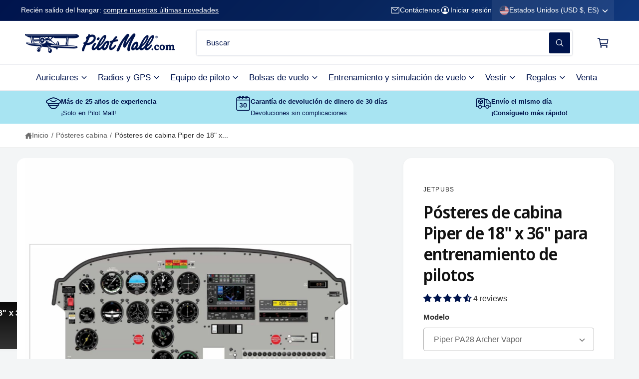

--- FILE ---
content_type: text/html; charset=utf-8
request_url: https://www.pilotmall.com/es/recommendations/products?limit=3&intent=complementary&product_id=6619920597035&section_id=template--17562966589483__main
body_size: 30669
content:
<section id="shopify-section-template--17562966589483__main" class="shopify-section section section-product-page"><product-info
  id="MainProduct-template--17562966589483__main"
  class="section__inner block gradient color-scheme-1 pt-0 pb-s05"
  data-section="template--17562966589483__main"
  data-product-id="6619920597035"
  data-update-url="true"
  data-url="/es/products/piper-18-x-36-cockpit-posters"
  data-product-title="Pósteres de cabina Piper de 18&quot; x 36&quot; para entrenamiento de pilotos"
>
  <link href="//www.pilotmall.com/cdn/shop/t/339/assets/section-main-product.css?v=6066596888879797561765439100" rel="stylesheet" type="text/css" media="all" />
  <link href="//www.pilotmall.com/cdn/shop/t/339/assets/component-accordion.css?v=180704418432000765351765439100" rel="stylesheet" type="text/css" media="all" />
  <link href="//www.pilotmall.com/cdn/shop/t/339/assets/component-price.css?v=169866451957412321261765439100" rel="stylesheet" type="text/css" media="all" />
  <link href="//www.pilotmall.com/cdn/shop/t/339/assets/component-slider.css?v=2947935458458542271765439100" rel="stylesheet" type="text/css" media="all" />
  <link href="//www.pilotmall.com/cdn/shop/t/339/assets/component-rating.css?v=48927154052079798981765439100" rel="stylesheet" type="text/css" media="all" />
  <link href="//www.pilotmall.com/cdn/shop/t/339/assets/component-deferred-media.css?v=85663185235560958941765439100" rel="stylesheet" type="text/css" media="all" />

  
    <link href="//www.pilotmall.com/cdn/shop/t/339/assets/component-product-variant-picker.css?v=110455541935422825081765439100" rel="stylesheet" type="text/css" media="all" />
    <link href="//www.pilotmall.com/cdn/shop/t/339/assets/component-swatch-input.css?v=16986913025809387021765439100" rel="stylesheet" type="text/css" media="all" />
    <link href="//www.pilotmall.com/cdn/shop/t/339/assets/component-swatch.css?v=69809702647962836941765439100" rel="stylesheet" type="text/css" media="all" />
  
<lazy-script data-watch-element=".product,.sticky-cta" src="//www.pilotmall.com/cdn/shop/t/339/assets/product-info.js?v=100642645809782480321765439100" defer="defer"></lazy-script><lazy-script data-watch-element=".product,.sticky-cta" src="//www.pilotmall.com/cdn/shop/t/339/assets/product-form.js?v=70087826341584989871765439100" defer="defer"></lazy-script>

  <div class="page-width"><div class="product grid bg-scroll grid--1-col
      product--medium
      product--left
      product--slider
      
        product--thumbnail_slider
      
      
        product--slider-desktop
      
      
        product--three-grid
      
      product--mobile-hide
      grid--2-col-desktop"
      data-product-handle="piper-18-x-36-cockpit-posters"
      data-product-vendor="jetpubs"
      data-variant-status="in-stock"
    >

      <div class="grid__item product__media-wrapper">
        
<media-gallery
  id="MediaGallery-template--17562966589483__main"
  role="region"
  class=""
  aria-label="Visor de la galería"
  data-num-images="31"
  data-desktop-layout="slider"
  data-active-variant-scroll="true"
  data-active-variant-scroll-on-change="true"
  data-active-media-border="true"
  data-zoom-level="3"
  style="--thumbnail-radius: 8px; --thumbnail-scale: 1.0; --media-scale: 1.0; --product-media-radius: 16px; --thumbnail-ratio-percent: 75.18796992481202%;"
>
  <div id="GalleryStatus-template--17562966589483__main" class="visually-hidden" role="status"></div>

  
  <slider-component id="GalleryViewer-template--17562966589483__main" class="slider-mobile-gutter"><a class="skip-to-content-link button visually-hidden quick-add-hidden no-scroll" href="#ProductInfo-template--17562966589483__main">
        Ir directamente a la información del producto
      </a><ul
      id="Slider-Gallery-template--17562966589483__main"
      class="product__media-list contains-media grid grid--peek list-unstyled slider slider--mobile
        
        
         slider--desktop slider__controls-always"
      role="list"
    ><li
          id="Slide-template--17562966589483__main-23839858556971"
          class="product__media-item grid__item slider__slide
             color-scheme-2 gradient
            
            
            
            
            "
          data-media-id="template--17562966589483__main-23839858556971"
        >

<div
  class="product-media-container media-type-image media-fit-contain global-media-settings gradient hover-image-magnify-none"
  style="--ratio: 1; --ratio-percent: 100%; --preview-ratio: 1;"
>
  <modal-opener class="product__modal-opener product__modal-opener--image no-js-hidden" data-modal="#ProductModal-template--17562966589483__main">
    


<span class="loading__spinner hidden">
  <svg
    aria-hidden="true"
    focusable="false"
    class="spinner"
    viewBox="0 0 66 66"
    xmlns="http://www.w3.org/2000/svg"
  >
    <circle class="path" fill="none" stroke-width="6" cx="33" cy="33" r="30"></circle>
  </svg>
</span>
<div class="product__media media ratio media--transparent">
      <img src="//www.pilotmall.com/cdn/shop/products/cockpit-poster-piper-pa28-archer-g1000-piper-18-x-36-cockpit-posters-31481893814315.jpg?v=1737702165&amp;width=1946" alt="JETPUBS Cockpit Poster Piper PA28 Archer G1000 Piper 18&quot; x 36&quot; Cockpit Posters" srcset="//www.pilotmall.com/cdn/shop/products/cockpit-poster-piper-pa28-archer-g1000-piper-18-x-36-cockpit-posters-31481893814315.jpg?v=1737702165&amp;width=246 246w, //www.pilotmall.com/cdn/shop/products/cockpit-poster-piper-pa28-archer-g1000-piper-18-x-36-cockpit-posters-31481893814315.jpg?v=1737702165&amp;width=493 493w, //www.pilotmall.com/cdn/shop/products/cockpit-poster-piper-pa28-archer-g1000-piper-18-x-36-cockpit-posters-31481893814315.jpg?v=1737702165&amp;width=600 600w, //www.pilotmall.com/cdn/shop/products/cockpit-poster-piper-pa28-archer-g1000-piper-18-x-36-cockpit-posters-31481893814315.jpg?v=1737702165&amp;width=713 713w, //www.pilotmall.com/cdn/shop/products/cockpit-poster-piper-pa28-archer-g1000-piper-18-x-36-cockpit-posters-31481893814315.jpg?v=1737702165&amp;width=823 823w, //www.pilotmall.com/cdn/shop/products/cockpit-poster-piper-pa28-archer-g1000-piper-18-x-36-cockpit-posters-31481893814315.jpg?v=1737702165&amp;width=990 990w, //www.pilotmall.com/cdn/shop/products/cockpit-poster-piper-pa28-archer-g1000-piper-18-x-36-cockpit-posters-31481893814315.jpg?v=1737702165&amp;width=1100 1100w, //www.pilotmall.com/cdn/shop/products/cockpit-poster-piper-pa28-archer-g1000-piper-18-x-36-cockpit-posters-31481893814315.jpg?v=1737702165&amp;width=1206 1206w, //www.pilotmall.com/cdn/shop/products/cockpit-poster-piper-pa28-archer-g1000-piper-18-x-36-cockpit-posters-31481893814315.jpg?v=1737702165&amp;width=1346 1346w, //www.pilotmall.com/cdn/shop/products/cockpit-poster-piper-pa28-archer-g1000-piper-18-x-36-cockpit-posters-31481893814315.jpg?v=1737702165&amp;width=1426 1426w, //www.pilotmall.com/cdn/shop/products/cockpit-poster-piper-pa28-archer-g1000-piper-18-x-36-cockpit-posters-31481893814315.jpg?v=1737702165&amp;width=1646 1646w, //www.pilotmall.com/cdn/shop/products/cockpit-poster-piper-pa28-archer-g1000-piper-18-x-36-cockpit-posters-31481893814315.jpg?v=1737702165&amp;width=1946 1946w" width="1946" height="1946" loading="eager" class="object-contain image-magnify-none" fetchpriority="high" sizes="(min-width: 1360px) 990px,
  (min-width: 990px) calc(78.57142857142857vw - 10rem),
  (min-width: 750px) calc((100vw - 11.5rem) / 2), calc(100vw / 1 - 4rem)">
    </div>
    <button class="product__media-toggle product__media-zoom-none" type="button" aria-haspopup="dialog" data-media-section-id="template--17562966589483__main-23839858556971" data-media-id="23839858556971" tabindex="-1">
      <span class="visually-hidden">
        Abrir elemento multimedia 1 en una ventana modal
      </span>
    </button>
  </modal-opener></div>

        </li><li
          id="Slide-template--17562966589483__main-23839858589739"
          class="product__media-item grid__item slider__slide
             color-scheme-2 gradient
            
            
            
            
            "
          data-media-id="template--17562966589483__main-23839858589739"
        >

<div
  class="product-media-container media-type-image media-fit-contain global-media-settings gradient hover-image-magnify-none"
  style="--ratio: 1; --ratio-percent: 100%; --preview-ratio: 1;"
>
  <modal-opener class="product__modal-opener product__modal-opener--image no-js-hidden" data-modal="#ProductModal-template--17562966589483__main">
    


<span class="loading__spinner hidden">
  <svg
    aria-hidden="true"
    focusable="false"
    class="spinner"
    viewBox="0 0 66 66"
    xmlns="http://www.w3.org/2000/svg"
  >
    <circle class="path" fill="none" stroke-width="6" cx="33" cy="33" r="30"></circle>
  </svg>
</span>
<div class="product__media media ratio media--transparent">
      <img src="//www.pilotmall.com/cdn/shop/products/cockpit-poster-piper-18-x-36-cockpit-posters-31481893847083.jpg?v=1737687585&amp;width=1946" alt="JETPUBS Cockpit Poster Piper 18&quot; x 36&quot; Cockpit Posters" srcset="//www.pilotmall.com/cdn/shop/products/cockpit-poster-piper-18-x-36-cockpit-posters-31481893847083.jpg?v=1737687585&amp;width=246 246w, //www.pilotmall.com/cdn/shop/products/cockpit-poster-piper-18-x-36-cockpit-posters-31481893847083.jpg?v=1737687585&amp;width=493 493w, //www.pilotmall.com/cdn/shop/products/cockpit-poster-piper-18-x-36-cockpit-posters-31481893847083.jpg?v=1737687585&amp;width=600 600w, //www.pilotmall.com/cdn/shop/products/cockpit-poster-piper-18-x-36-cockpit-posters-31481893847083.jpg?v=1737687585&amp;width=713 713w, //www.pilotmall.com/cdn/shop/products/cockpit-poster-piper-18-x-36-cockpit-posters-31481893847083.jpg?v=1737687585&amp;width=823 823w, //www.pilotmall.com/cdn/shop/products/cockpit-poster-piper-18-x-36-cockpit-posters-31481893847083.jpg?v=1737687585&amp;width=990 990w, //www.pilotmall.com/cdn/shop/products/cockpit-poster-piper-18-x-36-cockpit-posters-31481893847083.jpg?v=1737687585&amp;width=1100 1100w, //www.pilotmall.com/cdn/shop/products/cockpit-poster-piper-18-x-36-cockpit-posters-31481893847083.jpg?v=1737687585&amp;width=1206 1206w, //www.pilotmall.com/cdn/shop/products/cockpit-poster-piper-18-x-36-cockpit-posters-31481893847083.jpg?v=1737687585&amp;width=1346 1346w, //www.pilotmall.com/cdn/shop/products/cockpit-poster-piper-18-x-36-cockpit-posters-31481893847083.jpg?v=1737687585&amp;width=1426 1426w, //www.pilotmall.com/cdn/shop/products/cockpit-poster-piper-18-x-36-cockpit-posters-31481893847083.jpg?v=1737687585&amp;width=1646 1646w, //www.pilotmall.com/cdn/shop/products/cockpit-poster-piper-18-x-36-cockpit-posters-31481893847083.jpg?v=1737687585&amp;width=1946 1946w" width="1946" height="1946" loading="lazy" class="object-contain image-magnify-none" fetchpriority="low" sizes="(min-width: 1360px) 990px,
  (min-width: 990px) calc(78.57142857142857vw - 10rem),
  (min-width: 750px) calc((100vw - 11.5rem) / 2), calc(100vw / 1 - 4rem)">
    </div>
    <button class="product__media-toggle product__media-zoom-none" type="button" aria-haspopup="dialog" data-media-section-id="template--17562966589483__main-23839858589739" data-media-id="23839858589739" tabindex="-1">
      <span class="visually-hidden">
        Abrir elemento multimedia 2 en una ventana modal
      </span>
    </button>
  </modal-opener></div>

        </li><li
          id="Slide-template--17562966589483__main-23839858622507"
          class="product__media-item grid__item slider__slide
             color-scheme-2 gradient
            
             is-active
            
            
            "
          data-media-id="template--17562966589483__main-23839858622507"
        >

<div
  class="product-media-container media-type-image media-fit-contain global-media-settings gradient hover-image-magnify-none"
  style="--ratio: 1; --ratio-percent: 100%; --preview-ratio: 1;"
>
  <modal-opener class="product__modal-opener product__modal-opener--image no-js-hidden" data-modal="#ProductModal-template--17562966589483__main">
    


<span class="loading__spinner hidden">
  <svg
    aria-hidden="true"
    focusable="false"
    class="spinner"
    viewBox="0 0 66 66"
    xmlns="http://www.w3.org/2000/svg"
  >
    <circle class="path" fill="none" stroke-width="6" cx="33" cy="33" r="30"></circle>
  </svg>
</span>
<div class="product__media media ratio media--transparent">
      <img src="//www.pilotmall.com/cdn/shop/products/cockpit-poster-piper-pa28-archer-steam-piper-18-x-36-cockpit-posters-31481893879851.jpg?v=1737687589&amp;width=1946" alt="JETPUBS Cockpit Poster Piper PA28 Archer Steam Piper 18&quot; x 36&quot; Cockpit Posters" srcset="//www.pilotmall.com/cdn/shop/products/cockpit-poster-piper-pa28-archer-steam-piper-18-x-36-cockpit-posters-31481893879851.jpg?v=1737687589&amp;width=246 246w, //www.pilotmall.com/cdn/shop/products/cockpit-poster-piper-pa28-archer-steam-piper-18-x-36-cockpit-posters-31481893879851.jpg?v=1737687589&amp;width=493 493w, //www.pilotmall.com/cdn/shop/products/cockpit-poster-piper-pa28-archer-steam-piper-18-x-36-cockpit-posters-31481893879851.jpg?v=1737687589&amp;width=600 600w, //www.pilotmall.com/cdn/shop/products/cockpit-poster-piper-pa28-archer-steam-piper-18-x-36-cockpit-posters-31481893879851.jpg?v=1737687589&amp;width=713 713w, //www.pilotmall.com/cdn/shop/products/cockpit-poster-piper-pa28-archer-steam-piper-18-x-36-cockpit-posters-31481893879851.jpg?v=1737687589&amp;width=823 823w, //www.pilotmall.com/cdn/shop/products/cockpit-poster-piper-pa28-archer-steam-piper-18-x-36-cockpit-posters-31481893879851.jpg?v=1737687589&amp;width=990 990w, //www.pilotmall.com/cdn/shop/products/cockpit-poster-piper-pa28-archer-steam-piper-18-x-36-cockpit-posters-31481893879851.jpg?v=1737687589&amp;width=1100 1100w, //www.pilotmall.com/cdn/shop/products/cockpit-poster-piper-pa28-archer-steam-piper-18-x-36-cockpit-posters-31481893879851.jpg?v=1737687589&amp;width=1206 1206w, //www.pilotmall.com/cdn/shop/products/cockpit-poster-piper-pa28-archer-steam-piper-18-x-36-cockpit-posters-31481893879851.jpg?v=1737687589&amp;width=1346 1346w, //www.pilotmall.com/cdn/shop/products/cockpit-poster-piper-pa28-archer-steam-piper-18-x-36-cockpit-posters-31481893879851.jpg?v=1737687589&amp;width=1426 1426w, //www.pilotmall.com/cdn/shop/products/cockpit-poster-piper-pa28-archer-steam-piper-18-x-36-cockpit-posters-31481893879851.jpg?v=1737687589&amp;width=1646 1646w, //www.pilotmall.com/cdn/shop/products/cockpit-poster-piper-pa28-archer-steam-piper-18-x-36-cockpit-posters-31481893879851.jpg?v=1737687589&amp;width=1946 1946w" width="1946" height="1946" loading="eager" class="object-contain image-magnify-none" fetchpriority="high" sizes="(min-width: 1360px) 990px,
  (min-width: 990px) calc(78.57142857142857vw - 10rem),
  (min-width: 750px) calc((100vw - 11.5rem) / 2), calc(100vw / 1 - 4rem)">
    </div>
    <button class="product__media-toggle product__media-zoom-none" type="button" aria-haspopup="dialog" data-media-section-id="template--17562966589483__main-23839858622507" data-media-id="23839858622507" tabindex="-1">
      <span class="visually-hidden">
        Abrir elemento multimedia 3 en una ventana modal
      </span>
    </button>
  </modal-opener></div>

        </li><li
          id="Slide-template--17562966589483__main-23839858655275"
          class="product__media-item grid__item slider__slide
             color-scheme-2 gradient
            
            
            
            
            "
          data-media-id="template--17562966589483__main-23839858655275"
        >

<div
  class="product-media-container media-type-image media-fit-contain global-media-settings gradient hover-image-magnify-none"
  style="--ratio: 1; --ratio-percent: 100%; --preview-ratio: 1;"
>
  <modal-opener class="product__modal-opener product__modal-opener--image no-js-hidden" data-modal="#ProductModal-template--17562966589483__main">
    


<span class="loading__spinner hidden">
  <svg
    aria-hidden="true"
    focusable="false"
    class="spinner"
    viewBox="0 0 66 66"
    xmlns="http://www.w3.org/2000/svg"
  >
    <circle class="path" fill="none" stroke-width="6" cx="33" cy="33" r="30"></circle>
  </svg>
</span>
<div class="product__media media ratio media--transparent">
      <img src="//www.pilotmall.com/cdn/shop/products/cockpit-poster-piper-18-x-36-cockpit-posters-31481893912619.jpg?v=1737701995&amp;width=1946" alt="JETPUBS Cockpit Poster Piper 18&quot; x 36&quot; Cockpit Posters" srcset="//www.pilotmall.com/cdn/shop/products/cockpit-poster-piper-18-x-36-cockpit-posters-31481893912619.jpg?v=1737701995&amp;width=246 246w, //www.pilotmall.com/cdn/shop/products/cockpit-poster-piper-18-x-36-cockpit-posters-31481893912619.jpg?v=1737701995&amp;width=493 493w, //www.pilotmall.com/cdn/shop/products/cockpit-poster-piper-18-x-36-cockpit-posters-31481893912619.jpg?v=1737701995&amp;width=600 600w, //www.pilotmall.com/cdn/shop/products/cockpit-poster-piper-18-x-36-cockpit-posters-31481893912619.jpg?v=1737701995&amp;width=713 713w, //www.pilotmall.com/cdn/shop/products/cockpit-poster-piper-18-x-36-cockpit-posters-31481893912619.jpg?v=1737701995&amp;width=823 823w, //www.pilotmall.com/cdn/shop/products/cockpit-poster-piper-18-x-36-cockpit-posters-31481893912619.jpg?v=1737701995&amp;width=990 990w, //www.pilotmall.com/cdn/shop/products/cockpit-poster-piper-18-x-36-cockpit-posters-31481893912619.jpg?v=1737701995&amp;width=1100 1100w, //www.pilotmall.com/cdn/shop/products/cockpit-poster-piper-18-x-36-cockpit-posters-31481893912619.jpg?v=1737701995&amp;width=1206 1206w, //www.pilotmall.com/cdn/shop/products/cockpit-poster-piper-18-x-36-cockpit-posters-31481893912619.jpg?v=1737701995&amp;width=1346 1346w, //www.pilotmall.com/cdn/shop/products/cockpit-poster-piper-18-x-36-cockpit-posters-31481893912619.jpg?v=1737701995&amp;width=1426 1426w, //www.pilotmall.com/cdn/shop/products/cockpit-poster-piper-18-x-36-cockpit-posters-31481893912619.jpg?v=1737701995&amp;width=1646 1646w, //www.pilotmall.com/cdn/shop/products/cockpit-poster-piper-18-x-36-cockpit-posters-31481893912619.jpg?v=1737701995&amp;width=1946 1946w" width="1946" height="1946" loading="lazy" class="object-contain image-magnify-none" fetchpriority="low" sizes="(min-width: 1360px) 990px,
  (min-width: 990px) calc(78.57142857142857vw - 10rem),
  (min-width: 750px) calc((100vw - 11.5rem) / 2), calc(100vw / 1 - 4rem)">
    </div>
    <button class="product__media-toggle product__media-zoom-none" type="button" aria-haspopup="dialog" data-media-section-id="template--17562966589483__main-23839858655275" data-media-id="23839858655275" tabindex="-1">
      <span class="visually-hidden">
        Abrir elemento multimedia 4 en una ventana modal
      </span>
    </button>
  </modal-opener></div>

        </li><li
          id="Slide-template--17562966589483__main-23839858688043"
          class="product__media-item grid__item slider__slide
             color-scheme-2 gradient
            
            
            
            
            "
          data-media-id="template--17562966589483__main-23839858688043"
        >

<div
  class="product-media-container media-type-image media-fit-contain global-media-settings gradient hover-image-magnify-none"
  style="--ratio: 1; --ratio-percent: 100%; --preview-ratio: 1;"
>
  <modal-opener class="product__modal-opener product__modal-opener--image no-js-hidden" data-modal="#ProductModal-template--17562966589483__main">
    


<span class="loading__spinner hidden">
  <svg
    aria-hidden="true"
    focusable="false"
    class="spinner"
    viewBox="0 0 66 66"
    xmlns="http://www.w3.org/2000/svg"
  >
    <circle class="path" fill="none" stroke-width="6" cx="33" cy="33" r="30"></circle>
  </svg>
</span>
<div class="product__media media ratio media--transparent">
      <img src="//www.pilotmall.com/cdn/shop/products/cockpit-poster-piper-pa28-arrow-avidyne-piper-18-x-36-cockpit-posters-31481893945387.jpg?v=1737687765&amp;width=1946" alt="JETPUBS Cockpit Poster Piper PA28 Arrow Avidyne Piper 18&quot; x 36&quot; Cockpit Posters" srcset="//www.pilotmall.com/cdn/shop/products/cockpit-poster-piper-pa28-arrow-avidyne-piper-18-x-36-cockpit-posters-31481893945387.jpg?v=1737687765&amp;width=246 246w, //www.pilotmall.com/cdn/shop/products/cockpit-poster-piper-pa28-arrow-avidyne-piper-18-x-36-cockpit-posters-31481893945387.jpg?v=1737687765&amp;width=493 493w, //www.pilotmall.com/cdn/shop/products/cockpit-poster-piper-pa28-arrow-avidyne-piper-18-x-36-cockpit-posters-31481893945387.jpg?v=1737687765&amp;width=600 600w, //www.pilotmall.com/cdn/shop/products/cockpit-poster-piper-pa28-arrow-avidyne-piper-18-x-36-cockpit-posters-31481893945387.jpg?v=1737687765&amp;width=713 713w, //www.pilotmall.com/cdn/shop/products/cockpit-poster-piper-pa28-arrow-avidyne-piper-18-x-36-cockpit-posters-31481893945387.jpg?v=1737687765&amp;width=823 823w, //www.pilotmall.com/cdn/shop/products/cockpit-poster-piper-pa28-arrow-avidyne-piper-18-x-36-cockpit-posters-31481893945387.jpg?v=1737687765&amp;width=990 990w, //www.pilotmall.com/cdn/shop/products/cockpit-poster-piper-pa28-arrow-avidyne-piper-18-x-36-cockpit-posters-31481893945387.jpg?v=1737687765&amp;width=1100 1100w, //www.pilotmall.com/cdn/shop/products/cockpit-poster-piper-pa28-arrow-avidyne-piper-18-x-36-cockpit-posters-31481893945387.jpg?v=1737687765&amp;width=1206 1206w, //www.pilotmall.com/cdn/shop/products/cockpit-poster-piper-pa28-arrow-avidyne-piper-18-x-36-cockpit-posters-31481893945387.jpg?v=1737687765&amp;width=1346 1346w, //www.pilotmall.com/cdn/shop/products/cockpit-poster-piper-pa28-arrow-avidyne-piper-18-x-36-cockpit-posters-31481893945387.jpg?v=1737687765&amp;width=1426 1426w, //www.pilotmall.com/cdn/shop/products/cockpit-poster-piper-pa28-arrow-avidyne-piper-18-x-36-cockpit-posters-31481893945387.jpg?v=1737687765&amp;width=1646 1646w, //www.pilotmall.com/cdn/shop/products/cockpit-poster-piper-pa28-arrow-avidyne-piper-18-x-36-cockpit-posters-31481893945387.jpg?v=1737687765&amp;width=1946 1946w" width="1946" height="1946" loading="lazy" class="object-contain image-magnify-none" fetchpriority="low" sizes="(min-width: 1360px) 990px,
  (min-width: 990px) calc(78.57142857142857vw - 10rem),
  (min-width: 750px) calc((100vw - 11.5rem) / 2), calc(100vw / 1 - 4rem)">
    </div>
    <button class="product__media-toggle product__media-zoom-none" type="button" aria-haspopup="dialog" data-media-section-id="template--17562966589483__main-23839858688043" data-media-id="23839858688043" tabindex="-1">
      <span class="visually-hidden">
        Abrir elemento multimedia 5 en una ventana modal
      </span>
    </button>
  </modal-opener></div>

        </li><li
          id="Slide-template--17562966589483__main-23839858720811"
          class="product__media-item grid__item slider__slide
             color-scheme-2 gradient
            
            
            
            
            "
          data-media-id="template--17562966589483__main-23839858720811"
        >

<div
  class="product-media-container media-type-image media-fit-contain global-media-settings gradient hover-image-magnify-none"
  style="--ratio: 1; --ratio-percent: 100%; --preview-ratio: 1;"
>
  <modal-opener class="product__modal-opener product__modal-opener--image no-js-hidden" data-modal="#ProductModal-template--17562966589483__main">
    


<span class="loading__spinner hidden">
  <svg
    aria-hidden="true"
    focusable="false"
    class="spinner"
    viewBox="0 0 66 66"
    xmlns="http://www.w3.org/2000/svg"
  >
    <circle class="path" fill="none" stroke-width="6" cx="33" cy="33" r="30"></circle>
  </svg>
</span>
<div class="product__media media ratio media--transparent">
      <img src="//www.pilotmall.com/cdn/shop/products/cockpit-poster-piper-18-x-36-cockpit-posters-31481893978155.jpg?v=1737701988&amp;width=1946" alt="JETPUBS Cockpit Poster Piper 18&quot; x 36&quot; Cockpit Posters" srcset="//www.pilotmall.com/cdn/shop/products/cockpit-poster-piper-18-x-36-cockpit-posters-31481893978155.jpg?v=1737701988&amp;width=246 246w, //www.pilotmall.com/cdn/shop/products/cockpit-poster-piper-18-x-36-cockpit-posters-31481893978155.jpg?v=1737701988&amp;width=493 493w, //www.pilotmall.com/cdn/shop/products/cockpit-poster-piper-18-x-36-cockpit-posters-31481893978155.jpg?v=1737701988&amp;width=600 600w, //www.pilotmall.com/cdn/shop/products/cockpit-poster-piper-18-x-36-cockpit-posters-31481893978155.jpg?v=1737701988&amp;width=713 713w, //www.pilotmall.com/cdn/shop/products/cockpit-poster-piper-18-x-36-cockpit-posters-31481893978155.jpg?v=1737701988&amp;width=823 823w, //www.pilotmall.com/cdn/shop/products/cockpit-poster-piper-18-x-36-cockpit-posters-31481893978155.jpg?v=1737701988&amp;width=990 990w, //www.pilotmall.com/cdn/shop/products/cockpit-poster-piper-18-x-36-cockpit-posters-31481893978155.jpg?v=1737701988&amp;width=1100 1100w, //www.pilotmall.com/cdn/shop/products/cockpit-poster-piper-18-x-36-cockpit-posters-31481893978155.jpg?v=1737701988&amp;width=1206 1206w, //www.pilotmall.com/cdn/shop/products/cockpit-poster-piper-18-x-36-cockpit-posters-31481893978155.jpg?v=1737701988&amp;width=1346 1346w, //www.pilotmall.com/cdn/shop/products/cockpit-poster-piper-18-x-36-cockpit-posters-31481893978155.jpg?v=1737701988&amp;width=1426 1426w, //www.pilotmall.com/cdn/shop/products/cockpit-poster-piper-18-x-36-cockpit-posters-31481893978155.jpg?v=1737701988&amp;width=1646 1646w, //www.pilotmall.com/cdn/shop/products/cockpit-poster-piper-18-x-36-cockpit-posters-31481893978155.jpg?v=1737701988&amp;width=1946 1946w" width="1946" height="1946" loading="lazy" class="object-contain image-magnify-none" fetchpriority="low" sizes="(min-width: 1360px) 990px,
  (min-width: 990px) calc(78.57142857142857vw - 10rem),
  (min-width: 750px) calc((100vw - 11.5rem) / 2), calc(100vw / 1 - 4rem)">
    </div>
    <button class="product__media-toggle product__media-zoom-none" type="button" aria-haspopup="dialog" data-media-section-id="template--17562966589483__main-23839858720811" data-media-id="23839858720811" tabindex="-1">
      <span class="visually-hidden">
        Abrir elemento multimedia 6 en una ventana modal
      </span>
    </button>
  </modal-opener></div>

        </li><li
          id="Slide-template--17562966589483__main-23839858753579"
          class="product__media-item grid__item slider__slide
             color-scheme-2 gradient
            
            
            
            
            "
          data-media-id="template--17562966589483__main-23839858753579"
        >

<div
  class="product-media-container media-type-image media-fit-contain global-media-settings gradient hover-image-magnify-none"
  style="--ratio: 1; --ratio-percent: 100%; --preview-ratio: 1;"
>
  <modal-opener class="product__modal-opener product__modal-opener--image no-js-hidden" data-modal="#ProductModal-template--17562966589483__main">
    


<span class="loading__spinner hidden">
  <svg
    aria-hidden="true"
    focusable="false"
    class="spinner"
    viewBox="0 0 66 66"
    xmlns="http://www.w3.org/2000/svg"
  >
    <circle class="path" fill="none" stroke-width="6" cx="33" cy="33" r="30"></circle>
  </svg>
</span>
<div class="product__media media ratio media--transparent">
      <img src="//www.pilotmall.com/cdn/shop/products/cockpit-poster-piper-pa28-arrow-g500-piper-18-x-36-cockpit-posters-31481894043691.jpg?v=1737687762&amp;width=1946" alt="JETPUBS Cockpit Poster Piper PA28 Arrow G500 Piper 18&quot; x 36&quot; Cockpit Posters" srcset="//www.pilotmall.com/cdn/shop/products/cockpit-poster-piper-pa28-arrow-g500-piper-18-x-36-cockpit-posters-31481894043691.jpg?v=1737687762&amp;width=246 246w, //www.pilotmall.com/cdn/shop/products/cockpit-poster-piper-pa28-arrow-g500-piper-18-x-36-cockpit-posters-31481894043691.jpg?v=1737687762&amp;width=493 493w, //www.pilotmall.com/cdn/shop/products/cockpit-poster-piper-pa28-arrow-g500-piper-18-x-36-cockpit-posters-31481894043691.jpg?v=1737687762&amp;width=600 600w, //www.pilotmall.com/cdn/shop/products/cockpit-poster-piper-pa28-arrow-g500-piper-18-x-36-cockpit-posters-31481894043691.jpg?v=1737687762&amp;width=713 713w, //www.pilotmall.com/cdn/shop/products/cockpit-poster-piper-pa28-arrow-g500-piper-18-x-36-cockpit-posters-31481894043691.jpg?v=1737687762&amp;width=823 823w, //www.pilotmall.com/cdn/shop/products/cockpit-poster-piper-pa28-arrow-g500-piper-18-x-36-cockpit-posters-31481894043691.jpg?v=1737687762&amp;width=990 990w, //www.pilotmall.com/cdn/shop/products/cockpit-poster-piper-pa28-arrow-g500-piper-18-x-36-cockpit-posters-31481894043691.jpg?v=1737687762&amp;width=1100 1100w, //www.pilotmall.com/cdn/shop/products/cockpit-poster-piper-pa28-arrow-g500-piper-18-x-36-cockpit-posters-31481894043691.jpg?v=1737687762&amp;width=1206 1206w, //www.pilotmall.com/cdn/shop/products/cockpit-poster-piper-pa28-arrow-g500-piper-18-x-36-cockpit-posters-31481894043691.jpg?v=1737687762&amp;width=1346 1346w, //www.pilotmall.com/cdn/shop/products/cockpit-poster-piper-pa28-arrow-g500-piper-18-x-36-cockpit-posters-31481894043691.jpg?v=1737687762&amp;width=1426 1426w, //www.pilotmall.com/cdn/shop/products/cockpit-poster-piper-pa28-arrow-g500-piper-18-x-36-cockpit-posters-31481894043691.jpg?v=1737687762&amp;width=1646 1646w, //www.pilotmall.com/cdn/shop/products/cockpit-poster-piper-pa28-arrow-g500-piper-18-x-36-cockpit-posters-31481894043691.jpg?v=1737687762&amp;width=1946 1946w" width="1946" height="1946" loading="lazy" class="object-contain image-magnify-none" fetchpriority="low" sizes="(min-width: 1360px) 990px,
  (min-width: 990px) calc(78.57142857142857vw - 10rem),
  (min-width: 750px) calc((100vw - 11.5rem) / 2), calc(100vw / 1 - 4rem)">
    </div>
    <button class="product__media-toggle product__media-zoom-none" type="button" aria-haspopup="dialog" data-media-section-id="template--17562966589483__main-23839858753579" data-media-id="23839858753579" tabindex="-1">
      <span class="visually-hidden">
        Abrir elemento multimedia 7 en una ventana modal
      </span>
    </button>
  </modal-opener></div>

        </li><li
          id="Slide-template--17562966589483__main-23839858786347"
          class="product__media-item grid__item slider__slide
             color-scheme-2 gradient
            
            
            
            
            "
          data-media-id="template--17562966589483__main-23839858786347"
        >

<div
  class="product-media-container media-type-image media-fit-contain global-media-settings gradient hover-image-magnify-none"
  style="--ratio: 1; --ratio-percent: 100%; --preview-ratio: 1;"
>
  <modal-opener class="product__modal-opener product__modal-opener--image no-js-hidden" data-modal="#ProductModal-template--17562966589483__main">
    


<span class="loading__spinner hidden">
  <svg
    aria-hidden="true"
    focusable="false"
    class="spinner"
    viewBox="0 0 66 66"
    xmlns="http://www.w3.org/2000/svg"
  >
    <circle class="path" fill="none" stroke-width="6" cx="33" cy="33" r="30"></circle>
  </svg>
</span>
<div class="product__media media ratio media--transparent">
      <img src="//www.pilotmall.com/cdn/shop/products/cockpit-poster-piper-18-x-36-cockpit-posters-31481894141995.jpg?v=1737701993&amp;width=1946" alt="JETPUBS Cockpit Poster Piper 18&quot; x 36&quot; Cockpit Posters" srcset="//www.pilotmall.com/cdn/shop/products/cockpit-poster-piper-18-x-36-cockpit-posters-31481894141995.jpg?v=1737701993&amp;width=246 246w, //www.pilotmall.com/cdn/shop/products/cockpit-poster-piper-18-x-36-cockpit-posters-31481894141995.jpg?v=1737701993&amp;width=493 493w, //www.pilotmall.com/cdn/shop/products/cockpit-poster-piper-18-x-36-cockpit-posters-31481894141995.jpg?v=1737701993&amp;width=600 600w, //www.pilotmall.com/cdn/shop/products/cockpit-poster-piper-18-x-36-cockpit-posters-31481894141995.jpg?v=1737701993&amp;width=713 713w, //www.pilotmall.com/cdn/shop/products/cockpit-poster-piper-18-x-36-cockpit-posters-31481894141995.jpg?v=1737701993&amp;width=823 823w, //www.pilotmall.com/cdn/shop/products/cockpit-poster-piper-18-x-36-cockpit-posters-31481894141995.jpg?v=1737701993&amp;width=990 990w, //www.pilotmall.com/cdn/shop/products/cockpit-poster-piper-18-x-36-cockpit-posters-31481894141995.jpg?v=1737701993&amp;width=1100 1100w, //www.pilotmall.com/cdn/shop/products/cockpit-poster-piper-18-x-36-cockpit-posters-31481894141995.jpg?v=1737701993&amp;width=1206 1206w, //www.pilotmall.com/cdn/shop/products/cockpit-poster-piper-18-x-36-cockpit-posters-31481894141995.jpg?v=1737701993&amp;width=1346 1346w, //www.pilotmall.com/cdn/shop/products/cockpit-poster-piper-18-x-36-cockpit-posters-31481894141995.jpg?v=1737701993&amp;width=1426 1426w, //www.pilotmall.com/cdn/shop/products/cockpit-poster-piper-18-x-36-cockpit-posters-31481894141995.jpg?v=1737701993&amp;width=1646 1646w, //www.pilotmall.com/cdn/shop/products/cockpit-poster-piper-18-x-36-cockpit-posters-31481894141995.jpg?v=1737701993&amp;width=1946 1946w" width="1946" height="1946" loading="lazy" class="object-contain image-magnify-none" fetchpriority="low" sizes="(min-width: 1360px) 990px,
  (min-width: 990px) calc(78.57142857142857vw - 10rem),
  (min-width: 750px) calc((100vw - 11.5rem) / 2), calc(100vw / 1 - 4rem)">
    </div>
    <button class="product__media-toggle product__media-zoom-none" type="button" aria-haspopup="dialog" data-media-section-id="template--17562966589483__main-23839858786347" data-media-id="23839858786347" tabindex="-1">
      <span class="visually-hidden">
        Abrir elemento multimedia 8 en una ventana modal
      </span>
    </button>
  </modal-opener></div>

        </li><li
          id="Slide-template--17562966589483__main-23839858884651"
          class="product__media-item grid__item slider__slide
             color-scheme-2 gradient
            
            
            
            
            "
          data-media-id="template--17562966589483__main-23839858884651"
        >

<div
  class="product-media-container media-type-image media-fit-contain global-media-settings gradient hover-image-magnify-none"
  style="--ratio: 1; --ratio-percent: 100%; --preview-ratio: 1;"
>
  <modal-opener class="product__modal-opener product__modal-opener--image no-js-hidden" data-modal="#ProductModal-template--17562966589483__main">
    


<span class="loading__spinner hidden">
  <svg
    aria-hidden="true"
    focusable="false"
    class="spinner"
    viewBox="0 0 66 66"
    xmlns="http://www.w3.org/2000/svg"
  >
    <circle class="path" fill="none" stroke-width="6" cx="33" cy="33" r="30"></circle>
  </svg>
</span>
<div class="product__media media ratio media--transparent">
      <img src="//www.pilotmall.com/cdn/shop/products/cockpit-poster-piper-pa28-arrow-steam-piper-18-x-36-cockpit-posters-31481894174763.jpg?v=1737687768&amp;width=1946" alt="JETPUBS Cockpit Poster Piper PA28 Arrow Steam Piper 18&quot; x 36&quot; Cockpit Posters" srcset="//www.pilotmall.com/cdn/shop/products/cockpit-poster-piper-pa28-arrow-steam-piper-18-x-36-cockpit-posters-31481894174763.jpg?v=1737687768&amp;width=246 246w, //www.pilotmall.com/cdn/shop/products/cockpit-poster-piper-pa28-arrow-steam-piper-18-x-36-cockpit-posters-31481894174763.jpg?v=1737687768&amp;width=493 493w, //www.pilotmall.com/cdn/shop/products/cockpit-poster-piper-pa28-arrow-steam-piper-18-x-36-cockpit-posters-31481894174763.jpg?v=1737687768&amp;width=600 600w, //www.pilotmall.com/cdn/shop/products/cockpit-poster-piper-pa28-arrow-steam-piper-18-x-36-cockpit-posters-31481894174763.jpg?v=1737687768&amp;width=713 713w, //www.pilotmall.com/cdn/shop/products/cockpit-poster-piper-pa28-arrow-steam-piper-18-x-36-cockpit-posters-31481894174763.jpg?v=1737687768&amp;width=823 823w, //www.pilotmall.com/cdn/shop/products/cockpit-poster-piper-pa28-arrow-steam-piper-18-x-36-cockpit-posters-31481894174763.jpg?v=1737687768&amp;width=990 990w, //www.pilotmall.com/cdn/shop/products/cockpit-poster-piper-pa28-arrow-steam-piper-18-x-36-cockpit-posters-31481894174763.jpg?v=1737687768&amp;width=1100 1100w, //www.pilotmall.com/cdn/shop/products/cockpit-poster-piper-pa28-arrow-steam-piper-18-x-36-cockpit-posters-31481894174763.jpg?v=1737687768&amp;width=1206 1206w, //www.pilotmall.com/cdn/shop/products/cockpit-poster-piper-pa28-arrow-steam-piper-18-x-36-cockpit-posters-31481894174763.jpg?v=1737687768&amp;width=1346 1346w, //www.pilotmall.com/cdn/shop/products/cockpit-poster-piper-pa28-arrow-steam-piper-18-x-36-cockpit-posters-31481894174763.jpg?v=1737687768&amp;width=1426 1426w, //www.pilotmall.com/cdn/shop/products/cockpit-poster-piper-pa28-arrow-steam-piper-18-x-36-cockpit-posters-31481894174763.jpg?v=1737687768&amp;width=1646 1646w, //www.pilotmall.com/cdn/shop/products/cockpit-poster-piper-pa28-arrow-steam-piper-18-x-36-cockpit-posters-31481894174763.jpg?v=1737687768&amp;width=1946 1946w" width="1946" height="1946" loading="lazy" class="object-contain image-magnify-none" fetchpriority="low" sizes="(min-width: 1360px) 990px,
  (min-width: 990px) calc(78.57142857142857vw - 10rem),
  (min-width: 750px) calc((100vw - 11.5rem) / 2), calc(100vw / 1 - 4rem)">
    </div>
    <button class="product__media-toggle product__media-zoom-none" type="button" aria-haspopup="dialog" data-media-section-id="template--17562966589483__main-23839858884651" data-media-id="23839858884651" tabindex="-1">
      <span class="visually-hidden">
        Abrir elemento multimedia 9 en una ventana modal
      </span>
    </button>
  </modal-opener></div>

        </li><li
          id="Slide-template--17562966589483__main-23839858950187"
          class="product__media-item grid__item slider__slide
             color-scheme-2 gradient
            
            
            
            
            "
          data-media-id="template--17562966589483__main-23839858950187"
        >

<div
  class="product-media-container media-type-image media-fit-contain global-media-settings gradient hover-image-magnify-none"
  style="--ratio: 1; --ratio-percent: 100%; --preview-ratio: 1;"
>
  <modal-opener class="product__modal-opener product__modal-opener--image no-js-hidden" data-modal="#ProductModal-template--17562966589483__main">
    


<span class="loading__spinner hidden">
  <svg
    aria-hidden="true"
    focusable="false"
    class="spinner"
    viewBox="0 0 66 66"
    xmlns="http://www.w3.org/2000/svg"
  >
    <circle class="path" fill="none" stroke-width="6" cx="33" cy="33" r="30"></circle>
  </svg>
</span>
<div class="product__media media ratio media--transparent">
      <img src="//www.pilotmall.com/cdn/shop/products/cockpit-poster-piper-18-x-36-cockpit-posters-31481894207531.jpg?v=1737687411&amp;width=1946" alt="JETPUBS Cockpit Poster Piper 18&quot; x 36&quot; Cockpit Posters" srcset="//www.pilotmall.com/cdn/shop/products/cockpit-poster-piper-18-x-36-cockpit-posters-31481894207531.jpg?v=1737687411&amp;width=246 246w, //www.pilotmall.com/cdn/shop/products/cockpit-poster-piper-18-x-36-cockpit-posters-31481894207531.jpg?v=1737687411&amp;width=493 493w, //www.pilotmall.com/cdn/shop/products/cockpit-poster-piper-18-x-36-cockpit-posters-31481894207531.jpg?v=1737687411&amp;width=600 600w, //www.pilotmall.com/cdn/shop/products/cockpit-poster-piper-18-x-36-cockpit-posters-31481894207531.jpg?v=1737687411&amp;width=713 713w, //www.pilotmall.com/cdn/shop/products/cockpit-poster-piper-18-x-36-cockpit-posters-31481894207531.jpg?v=1737687411&amp;width=823 823w, //www.pilotmall.com/cdn/shop/products/cockpit-poster-piper-18-x-36-cockpit-posters-31481894207531.jpg?v=1737687411&amp;width=990 990w, //www.pilotmall.com/cdn/shop/products/cockpit-poster-piper-18-x-36-cockpit-posters-31481894207531.jpg?v=1737687411&amp;width=1100 1100w, //www.pilotmall.com/cdn/shop/products/cockpit-poster-piper-18-x-36-cockpit-posters-31481894207531.jpg?v=1737687411&amp;width=1206 1206w, //www.pilotmall.com/cdn/shop/products/cockpit-poster-piper-18-x-36-cockpit-posters-31481894207531.jpg?v=1737687411&amp;width=1346 1346w, //www.pilotmall.com/cdn/shop/products/cockpit-poster-piper-18-x-36-cockpit-posters-31481894207531.jpg?v=1737687411&amp;width=1426 1426w, //www.pilotmall.com/cdn/shop/products/cockpit-poster-piper-18-x-36-cockpit-posters-31481894207531.jpg?v=1737687411&amp;width=1646 1646w, //www.pilotmall.com/cdn/shop/products/cockpit-poster-piper-18-x-36-cockpit-posters-31481894207531.jpg?v=1737687411&amp;width=1946 1946w" width="1946" height="1946" loading="lazy" class="object-contain image-magnify-none" fetchpriority="low" sizes="(min-width: 1360px) 990px,
  (min-width: 990px) calc(78.57142857142857vw - 10rem),
  (min-width: 750px) calc((100vw - 11.5rem) / 2), calc(100vw / 1 - 4rem)">
    </div>
    <button class="product__media-toggle product__media-zoom-none" type="button" aria-haspopup="dialog" data-media-section-id="template--17562966589483__main-23839858950187" data-media-id="23839858950187" tabindex="-1">
      <span class="visually-hidden">
        Abrir elemento multimedia 10 en una ventana modal
      </span>
    </button>
  </modal-opener></div>

        </li><li
          id="Slide-template--17562966589483__main-23839858982955"
          class="product__media-item grid__item slider__slide
             color-scheme-2 gradient
            
            
            
            
            "
          data-media-id="template--17562966589483__main-23839858982955"
        >

<div
  class="product-media-container media-type-image media-fit-contain global-media-settings gradient hover-image-magnify-none"
  style="--ratio: 1; --ratio-percent: 100%; --preview-ratio: 1;"
>
  <modal-opener class="product__modal-opener product__modal-opener--image no-js-hidden" data-modal="#ProductModal-template--17562966589483__main">
    


<span class="loading__spinner hidden">
  <svg
    aria-hidden="true"
    focusable="false"
    class="spinner"
    viewBox="0 0 66 66"
    xmlns="http://www.w3.org/2000/svg"
  >
    <circle class="path" fill="none" stroke-width="6" cx="33" cy="33" r="30"></circle>
  </svg>
</span>
<div class="product__media media ratio media--transparent">
      <img src="//www.pilotmall.com/cdn/shop/products/cockpit-poster-piper-pa28-warrior-steam-aspen-piper-18-x-36-cockpit-posters-31481894240299.jpg?v=1737687774&amp;width=1946" alt="JETPUBS Cockpit Poster Piper PA28 Warrior Steam Aspen Piper 18&quot; x 36&quot; Cockpit Posters" srcset="//www.pilotmall.com/cdn/shop/products/cockpit-poster-piper-pa28-warrior-steam-aspen-piper-18-x-36-cockpit-posters-31481894240299.jpg?v=1737687774&amp;width=246 246w, //www.pilotmall.com/cdn/shop/products/cockpit-poster-piper-pa28-warrior-steam-aspen-piper-18-x-36-cockpit-posters-31481894240299.jpg?v=1737687774&amp;width=493 493w, //www.pilotmall.com/cdn/shop/products/cockpit-poster-piper-pa28-warrior-steam-aspen-piper-18-x-36-cockpit-posters-31481894240299.jpg?v=1737687774&amp;width=600 600w, //www.pilotmall.com/cdn/shop/products/cockpit-poster-piper-pa28-warrior-steam-aspen-piper-18-x-36-cockpit-posters-31481894240299.jpg?v=1737687774&amp;width=713 713w, //www.pilotmall.com/cdn/shop/products/cockpit-poster-piper-pa28-warrior-steam-aspen-piper-18-x-36-cockpit-posters-31481894240299.jpg?v=1737687774&amp;width=823 823w, //www.pilotmall.com/cdn/shop/products/cockpit-poster-piper-pa28-warrior-steam-aspen-piper-18-x-36-cockpit-posters-31481894240299.jpg?v=1737687774&amp;width=990 990w, //www.pilotmall.com/cdn/shop/products/cockpit-poster-piper-pa28-warrior-steam-aspen-piper-18-x-36-cockpit-posters-31481894240299.jpg?v=1737687774&amp;width=1100 1100w, //www.pilotmall.com/cdn/shop/products/cockpit-poster-piper-pa28-warrior-steam-aspen-piper-18-x-36-cockpit-posters-31481894240299.jpg?v=1737687774&amp;width=1206 1206w, //www.pilotmall.com/cdn/shop/products/cockpit-poster-piper-pa28-warrior-steam-aspen-piper-18-x-36-cockpit-posters-31481894240299.jpg?v=1737687774&amp;width=1346 1346w, //www.pilotmall.com/cdn/shop/products/cockpit-poster-piper-pa28-warrior-steam-aspen-piper-18-x-36-cockpit-posters-31481894240299.jpg?v=1737687774&amp;width=1426 1426w, //www.pilotmall.com/cdn/shop/products/cockpit-poster-piper-pa28-warrior-steam-aspen-piper-18-x-36-cockpit-posters-31481894240299.jpg?v=1737687774&amp;width=1646 1646w, //www.pilotmall.com/cdn/shop/products/cockpit-poster-piper-pa28-warrior-steam-aspen-piper-18-x-36-cockpit-posters-31481894240299.jpg?v=1737687774&amp;width=1946 1946w" width="1946" height="1946" loading="lazy" class="object-contain image-magnify-none" fetchpriority="low" sizes="(min-width: 1360px) 990px,
  (min-width: 990px) calc(78.57142857142857vw - 10rem),
  (min-width: 750px) calc((100vw - 11.5rem) / 2), calc(100vw / 1 - 4rem)">
    </div>
    <button class="product__media-toggle product__media-zoom-none" type="button" aria-haspopup="dialog" data-media-section-id="template--17562966589483__main-23839858982955" data-media-id="23839858982955" tabindex="-1">
      <span class="visually-hidden">
        Abrir elemento multimedia 11 en una ventana modal
      </span>
    </button>
  </modal-opener></div>

        </li><li
          id="Slide-template--17562966589483__main-23839859015723"
          class="product__media-item grid__item slider__slide
             color-scheme-2 gradient
            
            
            
            
            "
          data-media-id="template--17562966589483__main-23839859015723"
        >

<div
  class="product-media-container media-type-image media-fit-contain global-media-settings gradient hover-image-magnify-none"
  style="--ratio: 1; --ratio-percent: 100%; --preview-ratio: 1;"
>
  <modal-opener class="product__modal-opener product__modal-opener--image no-js-hidden" data-modal="#ProductModal-template--17562966589483__main">
    


<span class="loading__spinner hidden">
  <svg
    aria-hidden="true"
    focusable="false"
    class="spinner"
    viewBox="0 0 66 66"
    xmlns="http://www.w3.org/2000/svg"
  >
    <circle class="path" fill="none" stroke-width="6" cx="33" cy="33" r="30"></circle>
  </svg>
</span>
<div class="product__media media ratio media--transparent">
      <img src="//www.pilotmall.com/cdn/shop/products/cockpit-poster-piper-18-x-36-cockpit-posters-31481894273067.jpg?v=1737687592&amp;width=1946" alt="JETPUBS Cockpit Poster Piper 18&quot; x 36&quot; Cockpit Posters" srcset="//www.pilotmall.com/cdn/shop/products/cockpit-poster-piper-18-x-36-cockpit-posters-31481894273067.jpg?v=1737687592&amp;width=246 246w, //www.pilotmall.com/cdn/shop/products/cockpit-poster-piper-18-x-36-cockpit-posters-31481894273067.jpg?v=1737687592&amp;width=493 493w, //www.pilotmall.com/cdn/shop/products/cockpit-poster-piper-18-x-36-cockpit-posters-31481894273067.jpg?v=1737687592&amp;width=600 600w, //www.pilotmall.com/cdn/shop/products/cockpit-poster-piper-18-x-36-cockpit-posters-31481894273067.jpg?v=1737687592&amp;width=713 713w, //www.pilotmall.com/cdn/shop/products/cockpit-poster-piper-18-x-36-cockpit-posters-31481894273067.jpg?v=1737687592&amp;width=823 823w, //www.pilotmall.com/cdn/shop/products/cockpit-poster-piper-18-x-36-cockpit-posters-31481894273067.jpg?v=1737687592&amp;width=990 990w, //www.pilotmall.com/cdn/shop/products/cockpit-poster-piper-18-x-36-cockpit-posters-31481894273067.jpg?v=1737687592&amp;width=1100 1100w, //www.pilotmall.com/cdn/shop/products/cockpit-poster-piper-18-x-36-cockpit-posters-31481894273067.jpg?v=1737687592&amp;width=1206 1206w, //www.pilotmall.com/cdn/shop/products/cockpit-poster-piper-18-x-36-cockpit-posters-31481894273067.jpg?v=1737687592&amp;width=1346 1346w, //www.pilotmall.com/cdn/shop/products/cockpit-poster-piper-18-x-36-cockpit-posters-31481894273067.jpg?v=1737687592&amp;width=1426 1426w, //www.pilotmall.com/cdn/shop/products/cockpit-poster-piper-18-x-36-cockpit-posters-31481894273067.jpg?v=1737687592&amp;width=1646 1646w, //www.pilotmall.com/cdn/shop/products/cockpit-poster-piper-18-x-36-cockpit-posters-31481894273067.jpg?v=1737687592&amp;width=1946 1946w" width="1946" height="1946" loading="lazy" class="object-contain image-magnify-none" fetchpriority="low" sizes="(min-width: 1360px) 990px,
  (min-width: 990px) calc(78.57142857142857vw - 10rem),
  (min-width: 750px) calc((100vw - 11.5rem) / 2), calc(100vw / 1 - 4rem)">
    </div>
    <button class="product__media-toggle product__media-zoom-none" type="button" aria-haspopup="dialog" data-media-section-id="template--17562966589483__main-23839859015723" data-media-id="23839859015723" tabindex="-1">
      <span class="visually-hidden">
        Abrir elemento multimedia 12 en una ventana modal
      </span>
    </button>
  </modal-opener></div>

        </li><li
          id="Slide-template--17562966589483__main-23839859048491"
          class="product__media-item grid__item slider__slide
             color-scheme-2 gradient
            
            
            
            
            "
          data-media-id="template--17562966589483__main-23839859048491"
        >

<div
  class="product-media-container media-type-image media-fit-contain global-media-settings gradient hover-image-magnify-none"
  style="--ratio: 1; --ratio-percent: 100%; --preview-ratio: 1;"
>
  <modal-opener class="product__modal-opener product__modal-opener--image no-js-hidden" data-modal="#ProductModal-template--17562966589483__main">
    


<span class="loading__spinner hidden">
  <svg
    aria-hidden="true"
    focusable="false"
    class="spinner"
    viewBox="0 0 66 66"
    xmlns="http://www.w3.org/2000/svg"
  >
    <circle class="path" fill="none" stroke-width="6" cx="33" cy="33" r="30"></circle>
  </svg>
</span>
<div class="product__media media ratio media--transparent">
      <img src="//www.pilotmall.com/cdn/shop/products/cockpit-poster-piper-pa28-warrior-steam-avidyne-piper-18-x-36-cockpit-posters-31481894305835.jpg?v=1737687594&amp;width=1946" alt="JETPUBS Cockpit Poster Piper PA28 Warrior Steam Avidyne Piper 18&quot; x 36&quot; Cockpit Posters" srcset="//www.pilotmall.com/cdn/shop/products/cockpit-poster-piper-pa28-warrior-steam-avidyne-piper-18-x-36-cockpit-posters-31481894305835.jpg?v=1737687594&amp;width=246 246w, //www.pilotmall.com/cdn/shop/products/cockpit-poster-piper-pa28-warrior-steam-avidyne-piper-18-x-36-cockpit-posters-31481894305835.jpg?v=1737687594&amp;width=493 493w, //www.pilotmall.com/cdn/shop/products/cockpit-poster-piper-pa28-warrior-steam-avidyne-piper-18-x-36-cockpit-posters-31481894305835.jpg?v=1737687594&amp;width=600 600w, //www.pilotmall.com/cdn/shop/products/cockpit-poster-piper-pa28-warrior-steam-avidyne-piper-18-x-36-cockpit-posters-31481894305835.jpg?v=1737687594&amp;width=713 713w, //www.pilotmall.com/cdn/shop/products/cockpit-poster-piper-pa28-warrior-steam-avidyne-piper-18-x-36-cockpit-posters-31481894305835.jpg?v=1737687594&amp;width=823 823w, //www.pilotmall.com/cdn/shop/products/cockpit-poster-piper-pa28-warrior-steam-avidyne-piper-18-x-36-cockpit-posters-31481894305835.jpg?v=1737687594&amp;width=990 990w, //www.pilotmall.com/cdn/shop/products/cockpit-poster-piper-pa28-warrior-steam-avidyne-piper-18-x-36-cockpit-posters-31481894305835.jpg?v=1737687594&amp;width=1100 1100w, //www.pilotmall.com/cdn/shop/products/cockpit-poster-piper-pa28-warrior-steam-avidyne-piper-18-x-36-cockpit-posters-31481894305835.jpg?v=1737687594&amp;width=1206 1206w, //www.pilotmall.com/cdn/shop/products/cockpit-poster-piper-pa28-warrior-steam-avidyne-piper-18-x-36-cockpit-posters-31481894305835.jpg?v=1737687594&amp;width=1346 1346w, //www.pilotmall.com/cdn/shop/products/cockpit-poster-piper-pa28-warrior-steam-avidyne-piper-18-x-36-cockpit-posters-31481894305835.jpg?v=1737687594&amp;width=1426 1426w, //www.pilotmall.com/cdn/shop/products/cockpit-poster-piper-pa28-warrior-steam-avidyne-piper-18-x-36-cockpit-posters-31481894305835.jpg?v=1737687594&amp;width=1646 1646w, //www.pilotmall.com/cdn/shop/products/cockpit-poster-piper-pa28-warrior-steam-avidyne-piper-18-x-36-cockpit-posters-31481894305835.jpg?v=1737687594&amp;width=1946 1946w" width="1946" height="1946" loading="lazy" class="object-contain image-magnify-none" fetchpriority="low" sizes="(min-width: 1360px) 990px,
  (min-width: 990px) calc(78.57142857142857vw - 10rem),
  (min-width: 750px) calc((100vw - 11.5rem) / 2), calc(100vw / 1 - 4rem)">
    </div>
    <button class="product__media-toggle product__media-zoom-none" type="button" aria-haspopup="dialog" data-media-section-id="template--17562966589483__main-23839859048491" data-media-id="23839859048491" tabindex="-1">
      <span class="visually-hidden">
        Abrir elemento multimedia 13 en una ventana modal
      </span>
    </button>
  </modal-opener></div>

        </li><li
          id="Slide-template--17562966589483__main-23839859081259"
          class="product__media-item grid__item slider__slide
             color-scheme-2 gradient
            
            
            
            
            "
          data-media-id="template--17562966589483__main-23839859081259"
        >

<div
  class="product-media-container media-type-image media-fit-contain global-media-settings gradient hover-image-magnify-none"
  style="--ratio: 1; --ratio-percent: 100%; --preview-ratio: 1;"
>
  <modal-opener class="product__modal-opener product__modal-opener--image no-js-hidden" data-modal="#ProductModal-template--17562966589483__main">
    


<span class="loading__spinner hidden">
  <svg
    aria-hidden="true"
    focusable="false"
    class="spinner"
    viewBox="0 0 66 66"
    xmlns="http://www.w3.org/2000/svg"
  >
    <circle class="path" fill="none" stroke-width="6" cx="33" cy="33" r="30"></circle>
  </svg>
</span>
<div class="product__media media ratio media--transparent">
      <img src="//www.pilotmall.com/cdn/shop/products/cockpit-poster-piper-18-x-36-cockpit-posters-31481894338603.jpg?v=1737687225&amp;width=1946" alt="JETPUBS Cockpit Poster Piper 18&quot; x 36&quot; Cockpit Posters" srcset="//www.pilotmall.com/cdn/shop/products/cockpit-poster-piper-18-x-36-cockpit-posters-31481894338603.jpg?v=1737687225&amp;width=246 246w, //www.pilotmall.com/cdn/shop/products/cockpit-poster-piper-18-x-36-cockpit-posters-31481894338603.jpg?v=1737687225&amp;width=493 493w, //www.pilotmall.com/cdn/shop/products/cockpit-poster-piper-18-x-36-cockpit-posters-31481894338603.jpg?v=1737687225&amp;width=600 600w, //www.pilotmall.com/cdn/shop/products/cockpit-poster-piper-18-x-36-cockpit-posters-31481894338603.jpg?v=1737687225&amp;width=713 713w, //www.pilotmall.com/cdn/shop/products/cockpit-poster-piper-18-x-36-cockpit-posters-31481894338603.jpg?v=1737687225&amp;width=823 823w, //www.pilotmall.com/cdn/shop/products/cockpit-poster-piper-18-x-36-cockpit-posters-31481894338603.jpg?v=1737687225&amp;width=990 990w, //www.pilotmall.com/cdn/shop/products/cockpit-poster-piper-18-x-36-cockpit-posters-31481894338603.jpg?v=1737687225&amp;width=1100 1100w, //www.pilotmall.com/cdn/shop/products/cockpit-poster-piper-18-x-36-cockpit-posters-31481894338603.jpg?v=1737687225&amp;width=1206 1206w, //www.pilotmall.com/cdn/shop/products/cockpit-poster-piper-18-x-36-cockpit-posters-31481894338603.jpg?v=1737687225&amp;width=1346 1346w, //www.pilotmall.com/cdn/shop/products/cockpit-poster-piper-18-x-36-cockpit-posters-31481894338603.jpg?v=1737687225&amp;width=1426 1426w, //www.pilotmall.com/cdn/shop/products/cockpit-poster-piper-18-x-36-cockpit-posters-31481894338603.jpg?v=1737687225&amp;width=1646 1646w, //www.pilotmall.com/cdn/shop/products/cockpit-poster-piper-18-x-36-cockpit-posters-31481894338603.jpg?v=1737687225&amp;width=1946 1946w" width="1946" height="1946" loading="lazy" class="object-contain image-magnify-none" fetchpriority="low" sizes="(min-width: 1360px) 990px,
  (min-width: 990px) calc(78.57142857142857vw - 10rem),
  (min-width: 750px) calc((100vw - 11.5rem) / 2), calc(100vw / 1 - 4rem)">
    </div>
    <button class="product__media-toggle product__media-zoom-none" type="button" aria-haspopup="dialog" data-media-section-id="template--17562966589483__main-23839859081259" data-media-id="23839859081259" tabindex="-1">
      <span class="visually-hidden">
        Abrir elemento multimedia 14 en una ventana modal
      </span>
    </button>
  </modal-opener></div>

        </li><li
          id="Slide-template--17562966589483__main-23839859114027"
          class="product__media-item grid__item slider__slide
             color-scheme-2 gradient
            
            
            
            
            "
          data-media-id="template--17562966589483__main-23839859114027"
        >

<div
  class="product-media-container media-type-image media-fit-contain global-media-settings gradient hover-image-magnify-none"
  style="--ratio: 1; --ratio-percent: 100%; --preview-ratio: 1;"
>
  <modal-opener class="product__modal-opener product__modal-opener--image no-js-hidden" data-modal="#ProductModal-template--17562966589483__main">
    


<span class="loading__spinner hidden">
  <svg
    aria-hidden="true"
    focusable="false"
    class="spinner"
    viewBox="0 0 66 66"
    xmlns="http://www.w3.org/2000/svg"
  >
    <circle class="path" fill="none" stroke-width="6" cx="33" cy="33" r="30"></circle>
  </svg>
</span>
<div class="product__media media ratio media--transparent">
      <img src="//www.pilotmall.com/cdn/shop/products/cockpit-poster-piper-pa28-warrior-steam-piper-18-x-36-cockpit-posters-31481894371371.jpg?v=1737687777&amp;width=1946" alt="JETPUBS Cockpit Poster Piper PA28 Warrior Steam Piper 18&quot; x 36&quot; Cockpit Posters" srcset="//www.pilotmall.com/cdn/shop/products/cockpit-poster-piper-pa28-warrior-steam-piper-18-x-36-cockpit-posters-31481894371371.jpg?v=1737687777&amp;width=246 246w, //www.pilotmall.com/cdn/shop/products/cockpit-poster-piper-pa28-warrior-steam-piper-18-x-36-cockpit-posters-31481894371371.jpg?v=1737687777&amp;width=493 493w, //www.pilotmall.com/cdn/shop/products/cockpit-poster-piper-pa28-warrior-steam-piper-18-x-36-cockpit-posters-31481894371371.jpg?v=1737687777&amp;width=600 600w, //www.pilotmall.com/cdn/shop/products/cockpit-poster-piper-pa28-warrior-steam-piper-18-x-36-cockpit-posters-31481894371371.jpg?v=1737687777&amp;width=713 713w, //www.pilotmall.com/cdn/shop/products/cockpit-poster-piper-pa28-warrior-steam-piper-18-x-36-cockpit-posters-31481894371371.jpg?v=1737687777&amp;width=823 823w, //www.pilotmall.com/cdn/shop/products/cockpit-poster-piper-pa28-warrior-steam-piper-18-x-36-cockpit-posters-31481894371371.jpg?v=1737687777&amp;width=990 990w, //www.pilotmall.com/cdn/shop/products/cockpit-poster-piper-pa28-warrior-steam-piper-18-x-36-cockpit-posters-31481894371371.jpg?v=1737687777&amp;width=1100 1100w, //www.pilotmall.com/cdn/shop/products/cockpit-poster-piper-pa28-warrior-steam-piper-18-x-36-cockpit-posters-31481894371371.jpg?v=1737687777&amp;width=1206 1206w, //www.pilotmall.com/cdn/shop/products/cockpit-poster-piper-pa28-warrior-steam-piper-18-x-36-cockpit-posters-31481894371371.jpg?v=1737687777&amp;width=1346 1346w, //www.pilotmall.com/cdn/shop/products/cockpit-poster-piper-pa28-warrior-steam-piper-18-x-36-cockpit-posters-31481894371371.jpg?v=1737687777&amp;width=1426 1426w, //www.pilotmall.com/cdn/shop/products/cockpit-poster-piper-pa28-warrior-steam-piper-18-x-36-cockpit-posters-31481894371371.jpg?v=1737687777&amp;width=1646 1646w, //www.pilotmall.com/cdn/shop/products/cockpit-poster-piper-pa28-warrior-steam-piper-18-x-36-cockpit-posters-31481894371371.jpg?v=1737687777&amp;width=1946 1946w" width="1946" height="1946" loading="lazy" class="object-contain image-magnify-none" fetchpriority="low" sizes="(min-width: 1360px) 990px,
  (min-width: 990px) calc(78.57142857142857vw - 10rem),
  (min-width: 750px) calc((100vw - 11.5rem) / 2), calc(100vw / 1 - 4rem)">
    </div>
    <button class="product__media-toggle product__media-zoom-none" type="button" aria-haspopup="dialog" data-media-section-id="template--17562966589483__main-23839859114027" data-media-id="23839859114027" tabindex="-1">
      <span class="visually-hidden">
        Abrir elemento multimedia 15 en una ventana modal
      </span>
    </button>
  </modal-opener></div>

        </li><li
          id="Slide-template--17562966589483__main-23839859146795"
          class="product__media-item grid__item slider__slide
             color-scheme-2 gradient
            
            
            
            
            "
          data-media-id="template--17562966589483__main-23839859146795"
        >

<div
  class="product-media-container media-type-image media-fit-contain global-media-settings gradient hover-image-magnify-none"
  style="--ratio: 1; --ratio-percent: 100%; --preview-ratio: 1;"
>
  <modal-opener class="product__modal-opener product__modal-opener--image no-js-hidden" data-modal="#ProductModal-template--17562966589483__main">
    


<span class="loading__spinner hidden">
  <svg
    aria-hidden="true"
    focusable="false"
    class="spinner"
    viewBox="0 0 66 66"
    xmlns="http://www.w3.org/2000/svg"
  >
    <circle class="path" fill="none" stroke-width="6" cx="33" cy="33" r="30"></circle>
  </svg>
</span>
<div class="product__media media ratio media--transparent">
      <img src="//www.pilotmall.com/cdn/shop/products/cockpit-poster-piper-18-x-36-cockpit-posters-31481894404139.jpg?v=1737702162&amp;width=1946" alt="JETPUBS Cockpit Poster Piper 18&quot; x 36&quot; Cockpit Posters" srcset="//www.pilotmall.com/cdn/shop/products/cockpit-poster-piper-18-x-36-cockpit-posters-31481894404139.jpg?v=1737702162&amp;width=246 246w, //www.pilotmall.com/cdn/shop/products/cockpit-poster-piper-18-x-36-cockpit-posters-31481894404139.jpg?v=1737702162&amp;width=493 493w, //www.pilotmall.com/cdn/shop/products/cockpit-poster-piper-18-x-36-cockpit-posters-31481894404139.jpg?v=1737702162&amp;width=600 600w, //www.pilotmall.com/cdn/shop/products/cockpit-poster-piper-18-x-36-cockpit-posters-31481894404139.jpg?v=1737702162&amp;width=713 713w, //www.pilotmall.com/cdn/shop/products/cockpit-poster-piper-18-x-36-cockpit-posters-31481894404139.jpg?v=1737702162&amp;width=823 823w, //www.pilotmall.com/cdn/shop/products/cockpit-poster-piper-18-x-36-cockpit-posters-31481894404139.jpg?v=1737702162&amp;width=990 990w, //www.pilotmall.com/cdn/shop/products/cockpit-poster-piper-18-x-36-cockpit-posters-31481894404139.jpg?v=1737702162&amp;width=1100 1100w, //www.pilotmall.com/cdn/shop/products/cockpit-poster-piper-18-x-36-cockpit-posters-31481894404139.jpg?v=1737702162&amp;width=1206 1206w, //www.pilotmall.com/cdn/shop/products/cockpit-poster-piper-18-x-36-cockpit-posters-31481894404139.jpg?v=1737702162&amp;width=1346 1346w, //www.pilotmall.com/cdn/shop/products/cockpit-poster-piper-18-x-36-cockpit-posters-31481894404139.jpg?v=1737702162&amp;width=1426 1426w, //www.pilotmall.com/cdn/shop/products/cockpit-poster-piper-18-x-36-cockpit-posters-31481894404139.jpg?v=1737702162&amp;width=1646 1646w, //www.pilotmall.com/cdn/shop/products/cockpit-poster-piper-18-x-36-cockpit-posters-31481894404139.jpg?v=1737702162&amp;width=1946 1946w" width="1946" height="1946" loading="lazy" class="object-contain image-magnify-none" fetchpriority="low" sizes="(min-width: 1360px) 990px,
  (min-width: 990px) calc(78.57142857142857vw - 10rem),
  (min-width: 750px) calc((100vw - 11.5rem) / 2), calc(100vw / 1 - 4rem)">
    </div>
    <button class="product__media-toggle product__media-zoom-none" type="button" aria-haspopup="dialog" data-media-section-id="template--17562966589483__main-23839859146795" data-media-id="23839859146795" tabindex="-1">
      <span class="visually-hidden">
        Abrir elemento multimedia 16 en una ventana modal
      </span>
    </button>
  </modal-opener></div>

        </li><li
          id="Slide-template--17562966589483__main-23839859179563"
          class="product__media-item grid__item slider__slide
             color-scheme-2 gradient
            
            
            
            
            "
          data-media-id="template--17562966589483__main-23839859179563"
        >

<div
  class="product-media-container media-type-image media-fit-contain global-media-settings gradient hover-image-magnify-none"
  style="--ratio: 1; --ratio-percent: 100%; --preview-ratio: 1;"
>
  <modal-opener class="product__modal-opener product__modal-opener--image no-js-hidden" data-modal="#ProductModal-template--17562966589483__main">
    


<span class="loading__spinner hidden">
  <svg
    aria-hidden="true"
    focusable="false"
    class="spinner"
    viewBox="0 0 66 66"
    xmlns="http://www.w3.org/2000/svg"
  >
    <circle class="path" fill="none" stroke-width="6" cx="33" cy="33" r="30"></circle>
  </svg>
</span>
<div class="product__media media ratio media--transparent">
      <img src="//www.pilotmall.com/cdn/shop/products/cockpit-poster-piper-pa31-350-navajo-piper-18-x-36-cockpit-posters-31481894436907.jpg?v=1737687955&amp;width=1946" alt="JETPUBS Cockpit Poster Piper PA31-350 Navajo Piper 18&quot; x 36&quot; Cockpit Posters" srcset="//www.pilotmall.com/cdn/shop/products/cockpit-poster-piper-pa31-350-navajo-piper-18-x-36-cockpit-posters-31481894436907.jpg?v=1737687955&amp;width=246 246w, //www.pilotmall.com/cdn/shop/products/cockpit-poster-piper-pa31-350-navajo-piper-18-x-36-cockpit-posters-31481894436907.jpg?v=1737687955&amp;width=493 493w, //www.pilotmall.com/cdn/shop/products/cockpit-poster-piper-pa31-350-navajo-piper-18-x-36-cockpit-posters-31481894436907.jpg?v=1737687955&amp;width=600 600w, //www.pilotmall.com/cdn/shop/products/cockpit-poster-piper-pa31-350-navajo-piper-18-x-36-cockpit-posters-31481894436907.jpg?v=1737687955&amp;width=713 713w, //www.pilotmall.com/cdn/shop/products/cockpit-poster-piper-pa31-350-navajo-piper-18-x-36-cockpit-posters-31481894436907.jpg?v=1737687955&amp;width=823 823w, //www.pilotmall.com/cdn/shop/products/cockpit-poster-piper-pa31-350-navajo-piper-18-x-36-cockpit-posters-31481894436907.jpg?v=1737687955&amp;width=990 990w, //www.pilotmall.com/cdn/shop/products/cockpit-poster-piper-pa31-350-navajo-piper-18-x-36-cockpit-posters-31481894436907.jpg?v=1737687955&amp;width=1100 1100w, //www.pilotmall.com/cdn/shop/products/cockpit-poster-piper-pa31-350-navajo-piper-18-x-36-cockpit-posters-31481894436907.jpg?v=1737687955&amp;width=1206 1206w, //www.pilotmall.com/cdn/shop/products/cockpit-poster-piper-pa31-350-navajo-piper-18-x-36-cockpit-posters-31481894436907.jpg?v=1737687955&amp;width=1346 1346w, //www.pilotmall.com/cdn/shop/products/cockpit-poster-piper-pa31-350-navajo-piper-18-x-36-cockpit-posters-31481894436907.jpg?v=1737687955&amp;width=1426 1426w, //www.pilotmall.com/cdn/shop/products/cockpit-poster-piper-pa31-350-navajo-piper-18-x-36-cockpit-posters-31481894436907.jpg?v=1737687955&amp;width=1646 1646w, //www.pilotmall.com/cdn/shop/products/cockpit-poster-piper-pa31-350-navajo-piper-18-x-36-cockpit-posters-31481894436907.jpg?v=1737687955&amp;width=1946 1946w" width="1946" height="1946" loading="lazy" class="object-contain image-magnify-none" fetchpriority="low" sizes="(min-width: 1360px) 990px,
  (min-width: 990px) calc(78.57142857142857vw - 10rem),
  (min-width: 750px) calc((100vw - 11.5rem) / 2), calc(100vw / 1 - 4rem)">
    </div>
    <button class="product__media-toggle product__media-zoom-none" type="button" aria-haspopup="dialog" data-media-section-id="template--17562966589483__main-23839859179563" data-media-id="23839859179563" tabindex="-1">
      <span class="visually-hidden">
        Abrir elemento multimedia 17 en una ventana modal
      </span>
    </button>
  </modal-opener></div>

        </li><li
          id="Slide-template--17562966589483__main-23839859212331"
          class="product__media-item grid__item slider__slide
             color-scheme-2 gradient
            
            
            
            
            "
          data-media-id="template--17562966589483__main-23839859212331"
        >

<div
  class="product-media-container media-type-image media-fit-contain global-media-settings gradient hover-image-magnify-none"
  style="--ratio: 1; --ratio-percent: 100%; --preview-ratio: 1;"
>
  <modal-opener class="product__modal-opener product__modal-opener--image no-js-hidden" data-modal="#ProductModal-template--17562966589483__main">
    


<span class="loading__spinner hidden">
  <svg
    aria-hidden="true"
    focusable="false"
    class="spinner"
    viewBox="0 0 66 66"
    xmlns="http://www.w3.org/2000/svg"
  >
    <circle class="path" fill="none" stroke-width="6" cx="33" cy="33" r="30"></circle>
  </svg>
</span>
<div class="product__media media ratio media--transparent">
      <img src="//www.pilotmall.com/cdn/shop/products/cockpit-poster-piper-18-x-36-cockpit-posters-31481894469675.jpg?v=1737688120&amp;width=1946" alt="JETPUBS Cockpit Poster Piper 18&quot; x 36&quot; Cockpit Posters" srcset="//www.pilotmall.com/cdn/shop/products/cockpit-poster-piper-18-x-36-cockpit-posters-31481894469675.jpg?v=1737688120&amp;width=246 246w, //www.pilotmall.com/cdn/shop/products/cockpit-poster-piper-18-x-36-cockpit-posters-31481894469675.jpg?v=1737688120&amp;width=493 493w, //www.pilotmall.com/cdn/shop/products/cockpit-poster-piper-18-x-36-cockpit-posters-31481894469675.jpg?v=1737688120&amp;width=600 600w, //www.pilotmall.com/cdn/shop/products/cockpit-poster-piper-18-x-36-cockpit-posters-31481894469675.jpg?v=1737688120&amp;width=713 713w, //www.pilotmall.com/cdn/shop/products/cockpit-poster-piper-18-x-36-cockpit-posters-31481894469675.jpg?v=1737688120&amp;width=823 823w, //www.pilotmall.com/cdn/shop/products/cockpit-poster-piper-18-x-36-cockpit-posters-31481894469675.jpg?v=1737688120&amp;width=990 990w, //www.pilotmall.com/cdn/shop/products/cockpit-poster-piper-18-x-36-cockpit-posters-31481894469675.jpg?v=1737688120&amp;width=1100 1100w, //www.pilotmall.com/cdn/shop/products/cockpit-poster-piper-18-x-36-cockpit-posters-31481894469675.jpg?v=1737688120&amp;width=1206 1206w, //www.pilotmall.com/cdn/shop/products/cockpit-poster-piper-18-x-36-cockpit-posters-31481894469675.jpg?v=1737688120&amp;width=1346 1346w, //www.pilotmall.com/cdn/shop/products/cockpit-poster-piper-18-x-36-cockpit-posters-31481894469675.jpg?v=1737688120&amp;width=1426 1426w, //www.pilotmall.com/cdn/shop/products/cockpit-poster-piper-18-x-36-cockpit-posters-31481894469675.jpg?v=1737688120&amp;width=1646 1646w, //www.pilotmall.com/cdn/shop/products/cockpit-poster-piper-18-x-36-cockpit-posters-31481894469675.jpg?v=1737688120&amp;width=1946 1946w" width="1946" height="1946" loading="lazy" class="object-contain image-magnify-none" fetchpriority="low" sizes="(min-width: 1360px) 990px,
  (min-width: 990px) calc(78.57142857142857vw - 10rem),
  (min-width: 750px) calc((100vw - 11.5rem) / 2), calc(100vw / 1 - 4rem)">
    </div>
    <button class="product__media-toggle product__media-zoom-none" type="button" aria-haspopup="dialog" data-media-section-id="template--17562966589483__main-23839859212331" data-media-id="23839859212331" tabindex="-1">
      <span class="visually-hidden">
        Abrir elemento multimedia 18 en una ventana modal
      </span>
    </button>
  </modal-opener></div>

        </li><li
          id="Slide-template--17562966589483__main-23839859245099"
          class="product__media-item grid__item slider__slide
             color-scheme-2 gradient
            
            
            
            
            "
          data-media-id="template--17562966589483__main-23839859245099"
        >

<div
  class="product-media-container media-type-image media-fit-contain global-media-settings gradient hover-image-magnify-none"
  style="--ratio: 1; --ratio-percent: 100%; --preview-ratio: 1;"
>
  <modal-opener class="product__modal-opener product__modal-opener--image no-js-hidden" data-modal="#ProductModal-template--17562966589483__main">
    


<span class="loading__spinner hidden">
  <svg
    aria-hidden="true"
    focusable="false"
    class="spinner"
    viewBox="0 0 66 66"
    xmlns="http://www.w3.org/2000/svg"
  >
    <circle class="path" fill="none" stroke-width="6" cx="33" cy="33" r="30"></circle>
  </svg>
</span>
<div class="product__media media ratio media--transparent">
      <img src="//www.pilotmall.com/cdn/shop/products/cockpit-poster-piper-18-x-36-cockpit-posters-31481894502443.jpg?v=1737687584&amp;width=1946" alt="JETPUBS Cockpit Poster Piper 18&quot; x 36&quot; Cockpit Posters" srcset="//www.pilotmall.com/cdn/shop/products/cockpit-poster-piper-18-x-36-cockpit-posters-31481894502443.jpg?v=1737687584&amp;width=246 246w, //www.pilotmall.com/cdn/shop/products/cockpit-poster-piper-18-x-36-cockpit-posters-31481894502443.jpg?v=1737687584&amp;width=493 493w, //www.pilotmall.com/cdn/shop/products/cockpit-poster-piper-18-x-36-cockpit-posters-31481894502443.jpg?v=1737687584&amp;width=600 600w, //www.pilotmall.com/cdn/shop/products/cockpit-poster-piper-18-x-36-cockpit-posters-31481894502443.jpg?v=1737687584&amp;width=713 713w, //www.pilotmall.com/cdn/shop/products/cockpit-poster-piper-18-x-36-cockpit-posters-31481894502443.jpg?v=1737687584&amp;width=823 823w, //www.pilotmall.com/cdn/shop/products/cockpit-poster-piper-18-x-36-cockpit-posters-31481894502443.jpg?v=1737687584&amp;width=990 990w, //www.pilotmall.com/cdn/shop/products/cockpit-poster-piper-18-x-36-cockpit-posters-31481894502443.jpg?v=1737687584&amp;width=1100 1100w, //www.pilotmall.com/cdn/shop/products/cockpit-poster-piper-18-x-36-cockpit-posters-31481894502443.jpg?v=1737687584&amp;width=1206 1206w, //www.pilotmall.com/cdn/shop/products/cockpit-poster-piper-18-x-36-cockpit-posters-31481894502443.jpg?v=1737687584&amp;width=1346 1346w, //www.pilotmall.com/cdn/shop/products/cockpit-poster-piper-18-x-36-cockpit-posters-31481894502443.jpg?v=1737687584&amp;width=1426 1426w, //www.pilotmall.com/cdn/shop/products/cockpit-poster-piper-18-x-36-cockpit-posters-31481894502443.jpg?v=1737687584&amp;width=1646 1646w, //www.pilotmall.com/cdn/shop/products/cockpit-poster-piper-18-x-36-cockpit-posters-31481894502443.jpg?v=1737687584&amp;width=1946 1946w" width="1946" height="1946" loading="lazy" class="object-contain image-magnify-none" fetchpriority="low" sizes="(min-width: 1360px) 990px,
  (min-width: 990px) calc(78.57142857142857vw - 10rem),
  (min-width: 750px) calc((100vw - 11.5rem) / 2), calc(100vw / 1 - 4rem)">
    </div>
    <button class="product__media-toggle product__media-zoom-none" type="button" aria-haspopup="dialog" data-media-section-id="template--17562966589483__main-23839859245099" data-media-id="23839859245099" tabindex="-1">
      <span class="visually-hidden">
        Abrir elemento multimedia 19 en una ventana modal
      </span>
    </button>
  </modal-opener></div>

        </li><li
          id="Slide-template--17562966589483__main-23839859277867"
          class="product__media-item grid__item slider__slide
             color-scheme-2 gradient
            
            
            
            
            "
          data-media-id="template--17562966589483__main-23839859277867"
        >

<div
  class="product-media-container media-type-image media-fit-contain global-media-settings gradient hover-image-magnify-none"
  style="--ratio: 1; --ratio-percent: 100%; --preview-ratio: 1;"
>
  <modal-opener class="product__modal-opener product__modal-opener--image no-js-hidden" data-modal="#ProductModal-template--17562966589483__main">
    


<span class="loading__spinner hidden">
  <svg
    aria-hidden="true"
    focusable="false"
    class="spinner"
    viewBox="0 0 66 66"
    xmlns="http://www.w3.org/2000/svg"
  >
    <circle class="path" fill="none" stroke-width="6" cx="33" cy="33" r="30"></circle>
  </svg>
</span>
<div class="product__media media ratio media--transparent">
      <img src="//www.pilotmall.com/cdn/shop/products/cockpit-poster-piper-pa34-seneca-piper-18-x-36-cockpit-posters-31481894535211.jpg?v=1737687958&amp;width=1946" alt="JETPUBS Cockpit Poster Piper PA34 Seneca Piper 18&quot; x 36&quot; Cockpit Posters" srcset="//www.pilotmall.com/cdn/shop/products/cockpit-poster-piper-pa34-seneca-piper-18-x-36-cockpit-posters-31481894535211.jpg?v=1737687958&amp;width=246 246w, //www.pilotmall.com/cdn/shop/products/cockpit-poster-piper-pa34-seneca-piper-18-x-36-cockpit-posters-31481894535211.jpg?v=1737687958&amp;width=493 493w, //www.pilotmall.com/cdn/shop/products/cockpit-poster-piper-pa34-seneca-piper-18-x-36-cockpit-posters-31481894535211.jpg?v=1737687958&amp;width=600 600w, //www.pilotmall.com/cdn/shop/products/cockpit-poster-piper-pa34-seneca-piper-18-x-36-cockpit-posters-31481894535211.jpg?v=1737687958&amp;width=713 713w, //www.pilotmall.com/cdn/shop/products/cockpit-poster-piper-pa34-seneca-piper-18-x-36-cockpit-posters-31481894535211.jpg?v=1737687958&amp;width=823 823w, //www.pilotmall.com/cdn/shop/products/cockpit-poster-piper-pa34-seneca-piper-18-x-36-cockpit-posters-31481894535211.jpg?v=1737687958&amp;width=990 990w, //www.pilotmall.com/cdn/shop/products/cockpit-poster-piper-pa34-seneca-piper-18-x-36-cockpit-posters-31481894535211.jpg?v=1737687958&amp;width=1100 1100w, //www.pilotmall.com/cdn/shop/products/cockpit-poster-piper-pa34-seneca-piper-18-x-36-cockpit-posters-31481894535211.jpg?v=1737687958&amp;width=1206 1206w, //www.pilotmall.com/cdn/shop/products/cockpit-poster-piper-pa34-seneca-piper-18-x-36-cockpit-posters-31481894535211.jpg?v=1737687958&amp;width=1346 1346w, //www.pilotmall.com/cdn/shop/products/cockpit-poster-piper-pa34-seneca-piper-18-x-36-cockpit-posters-31481894535211.jpg?v=1737687958&amp;width=1426 1426w, //www.pilotmall.com/cdn/shop/products/cockpit-poster-piper-pa34-seneca-piper-18-x-36-cockpit-posters-31481894535211.jpg?v=1737687958&amp;width=1646 1646w, //www.pilotmall.com/cdn/shop/products/cockpit-poster-piper-pa34-seneca-piper-18-x-36-cockpit-posters-31481894535211.jpg?v=1737687958&amp;width=1946 1946w" width="1946" height="1946" loading="lazy" class="object-contain image-magnify-none" fetchpriority="low" sizes="(min-width: 1360px) 990px,
  (min-width: 990px) calc(78.57142857142857vw - 10rem),
  (min-width: 750px) calc((100vw - 11.5rem) / 2), calc(100vw / 1 - 4rem)">
    </div>
    <button class="product__media-toggle product__media-zoom-none" type="button" aria-haspopup="dialog" data-media-section-id="template--17562966589483__main-23839859277867" data-media-id="23839859277867" tabindex="-1">
      <span class="visually-hidden">
        Abrir elemento multimedia 20 en una ventana modal
      </span>
    </button>
  </modal-opener></div>

        </li><li
          id="Slide-template--17562966589483__main-23839859310635"
          class="product__media-item grid__item slider__slide
             color-scheme-2 gradient
            
            
            
            
            "
          data-media-id="template--17562966589483__main-23839859310635"
        >

<div
  class="product-media-container media-type-image media-fit-contain global-media-settings gradient hover-image-magnify-none"
  style="--ratio: 1; --ratio-percent: 100%; --preview-ratio: 1;"
>
  <modal-opener class="product__modal-opener product__modal-opener--image no-js-hidden" data-modal="#ProductModal-template--17562966589483__main">
    


<span class="loading__spinner hidden">
  <svg
    aria-hidden="true"
    focusable="false"
    class="spinner"
    viewBox="0 0 66 66"
    xmlns="http://www.w3.org/2000/svg"
  >
    <circle class="path" fill="none" stroke-width="6" cx="33" cy="33" r="30"></circle>
  </svg>
</span>
<div class="product__media media ratio media--transparent">
      <img src="//www.pilotmall.com/cdn/shop/products/cockpit-poster-piper-18-x-36-cockpit-posters-31481894567979.jpg?v=1737702159&amp;width=1946" alt="JETPUBS Cockpit Poster Piper 18&quot; x 36&quot; Cockpit Posters" srcset="//www.pilotmall.com/cdn/shop/products/cockpit-poster-piper-18-x-36-cockpit-posters-31481894567979.jpg?v=1737702159&amp;width=246 246w, //www.pilotmall.com/cdn/shop/products/cockpit-poster-piper-18-x-36-cockpit-posters-31481894567979.jpg?v=1737702159&amp;width=493 493w, //www.pilotmall.com/cdn/shop/products/cockpit-poster-piper-18-x-36-cockpit-posters-31481894567979.jpg?v=1737702159&amp;width=600 600w, //www.pilotmall.com/cdn/shop/products/cockpit-poster-piper-18-x-36-cockpit-posters-31481894567979.jpg?v=1737702159&amp;width=713 713w, //www.pilotmall.com/cdn/shop/products/cockpit-poster-piper-18-x-36-cockpit-posters-31481894567979.jpg?v=1737702159&amp;width=823 823w, //www.pilotmall.com/cdn/shop/products/cockpit-poster-piper-18-x-36-cockpit-posters-31481894567979.jpg?v=1737702159&amp;width=990 990w, //www.pilotmall.com/cdn/shop/products/cockpit-poster-piper-18-x-36-cockpit-posters-31481894567979.jpg?v=1737702159&amp;width=1100 1100w, //www.pilotmall.com/cdn/shop/products/cockpit-poster-piper-18-x-36-cockpit-posters-31481894567979.jpg?v=1737702159&amp;width=1206 1206w, //www.pilotmall.com/cdn/shop/products/cockpit-poster-piper-18-x-36-cockpit-posters-31481894567979.jpg?v=1737702159&amp;width=1346 1346w, //www.pilotmall.com/cdn/shop/products/cockpit-poster-piper-18-x-36-cockpit-posters-31481894567979.jpg?v=1737702159&amp;width=1426 1426w, //www.pilotmall.com/cdn/shop/products/cockpit-poster-piper-18-x-36-cockpit-posters-31481894567979.jpg?v=1737702159&amp;width=1646 1646w, //www.pilotmall.com/cdn/shop/products/cockpit-poster-piper-18-x-36-cockpit-posters-31481894567979.jpg?v=1737702159&amp;width=1946 1946w" width="1946" height="1946" loading="lazy" class="object-contain image-magnify-none" fetchpriority="low" sizes="(min-width: 1360px) 990px,
  (min-width: 990px) calc(78.57142857142857vw - 10rem),
  (min-width: 750px) calc((100vw - 11.5rem) / 2), calc(100vw / 1 - 4rem)">
    </div>
    <button class="product__media-toggle product__media-zoom-none" type="button" aria-haspopup="dialog" data-media-section-id="template--17562966589483__main-23839859310635" data-media-id="23839859310635" tabindex="-1">
      <span class="visually-hidden">
        Abrir elemento multimedia 21 en una ventana modal
      </span>
    </button>
  </modal-opener></div>

        </li><li
          id="Slide-template--17562966589483__main-23839859343403"
          class="product__media-item grid__item slider__slide
             color-scheme-2 gradient
            
            
            
            
            "
          data-media-id="template--17562966589483__main-23839859343403"
        >

<div
  class="product-media-container media-type-image media-fit-contain global-media-settings gradient hover-image-magnify-none"
  style="--ratio: 1; --ratio-percent: 100%; --preview-ratio: 1;"
>
  <modal-opener class="product__modal-opener product__modal-opener--image no-js-hidden" data-modal="#ProductModal-template--17562966589483__main">
    


<span class="loading__spinner hidden">
  <svg
    aria-hidden="true"
    focusable="false"
    class="spinner"
    viewBox="0 0 66 66"
    xmlns="http://www.w3.org/2000/svg"
  >
    <circle class="path" fill="none" stroke-width="6" cx="33" cy="33" r="30"></circle>
  </svg>
</span>
<div class="product__media media ratio media--transparent">
      <img src="//www.pilotmall.com/cdn/shop/products/cockpit-poster-piper-pa44-seminole-aspen-piper-18-x-36-cockpit-posters-31481894600747.jpg?v=1737701998&amp;width=1946" alt="JETPUBS Cockpit Poster Piper PA44 Seminole Aspen Piper 18&quot; x 36&quot; Cockpit Posters" srcset="//www.pilotmall.com/cdn/shop/products/cockpit-poster-piper-pa44-seminole-aspen-piper-18-x-36-cockpit-posters-31481894600747.jpg?v=1737701998&amp;width=246 246w, //www.pilotmall.com/cdn/shop/products/cockpit-poster-piper-pa44-seminole-aspen-piper-18-x-36-cockpit-posters-31481894600747.jpg?v=1737701998&amp;width=493 493w, //www.pilotmall.com/cdn/shop/products/cockpit-poster-piper-pa44-seminole-aspen-piper-18-x-36-cockpit-posters-31481894600747.jpg?v=1737701998&amp;width=600 600w, //www.pilotmall.com/cdn/shop/products/cockpit-poster-piper-pa44-seminole-aspen-piper-18-x-36-cockpit-posters-31481894600747.jpg?v=1737701998&amp;width=713 713w, //www.pilotmall.com/cdn/shop/products/cockpit-poster-piper-pa44-seminole-aspen-piper-18-x-36-cockpit-posters-31481894600747.jpg?v=1737701998&amp;width=823 823w, //www.pilotmall.com/cdn/shop/products/cockpit-poster-piper-pa44-seminole-aspen-piper-18-x-36-cockpit-posters-31481894600747.jpg?v=1737701998&amp;width=990 990w, //www.pilotmall.com/cdn/shop/products/cockpit-poster-piper-pa44-seminole-aspen-piper-18-x-36-cockpit-posters-31481894600747.jpg?v=1737701998&amp;width=1100 1100w, //www.pilotmall.com/cdn/shop/products/cockpit-poster-piper-pa44-seminole-aspen-piper-18-x-36-cockpit-posters-31481894600747.jpg?v=1737701998&amp;width=1206 1206w, //www.pilotmall.com/cdn/shop/products/cockpit-poster-piper-pa44-seminole-aspen-piper-18-x-36-cockpit-posters-31481894600747.jpg?v=1737701998&amp;width=1346 1346w, //www.pilotmall.com/cdn/shop/products/cockpit-poster-piper-pa44-seminole-aspen-piper-18-x-36-cockpit-posters-31481894600747.jpg?v=1737701998&amp;width=1426 1426w, //www.pilotmall.com/cdn/shop/products/cockpit-poster-piper-pa44-seminole-aspen-piper-18-x-36-cockpit-posters-31481894600747.jpg?v=1737701998&amp;width=1646 1646w, //www.pilotmall.com/cdn/shop/products/cockpit-poster-piper-pa44-seminole-aspen-piper-18-x-36-cockpit-posters-31481894600747.jpg?v=1737701998&amp;width=1946 1946w" width="1946" height="1946" loading="lazy" class="object-contain image-magnify-none" fetchpriority="low" sizes="(min-width: 1360px) 990px,
  (min-width: 990px) calc(78.57142857142857vw - 10rem),
  (min-width: 750px) calc((100vw - 11.5rem) / 2), calc(100vw / 1 - 4rem)">
    </div>
    <button class="product__media-toggle product__media-zoom-none" type="button" aria-haspopup="dialog" data-media-section-id="template--17562966589483__main-23839859343403" data-media-id="23839859343403" tabindex="-1">
      <span class="visually-hidden">
        Abrir elemento multimedia 22 en una ventana modal
      </span>
    </button>
  </modal-opener></div>

        </li><li
          id="Slide-template--17562966589483__main-23839859376171"
          class="product__media-item grid__item slider__slide
             color-scheme-2 gradient
            
            
            
            
            "
          data-media-id="template--17562966589483__main-23839859376171"
        >

<div
  class="product-media-container media-type-image media-fit-contain global-media-settings gradient hover-image-magnify-none"
  style="--ratio: 1; --ratio-percent: 100%; --preview-ratio: 1;"
>
  <modal-opener class="product__modal-opener product__modal-opener--image no-js-hidden" data-modal="#ProductModal-template--17562966589483__main">
    


<span class="loading__spinner hidden">
  <svg
    aria-hidden="true"
    focusable="false"
    class="spinner"
    viewBox="0 0 66 66"
    xmlns="http://www.w3.org/2000/svg"
  >
    <circle class="path" fill="none" stroke-width="6" cx="33" cy="33" r="30"></circle>
  </svg>
</span>
<div class="product__media media ratio media--transparent">
      <img src="//www.pilotmall.com/cdn/shop/products/cockpit-poster-piper-18-x-36-cockpit-posters-31481894633515.jpg?v=1737687944&amp;width=1946" alt="JETPUBS Cockpit Poster Piper 18&quot; x 36&quot; Cockpit Posters" srcset="//www.pilotmall.com/cdn/shop/products/cockpit-poster-piper-18-x-36-cockpit-posters-31481894633515.jpg?v=1737687944&amp;width=246 246w, //www.pilotmall.com/cdn/shop/products/cockpit-poster-piper-18-x-36-cockpit-posters-31481894633515.jpg?v=1737687944&amp;width=493 493w, //www.pilotmall.com/cdn/shop/products/cockpit-poster-piper-18-x-36-cockpit-posters-31481894633515.jpg?v=1737687944&amp;width=600 600w, //www.pilotmall.com/cdn/shop/products/cockpit-poster-piper-18-x-36-cockpit-posters-31481894633515.jpg?v=1737687944&amp;width=713 713w, //www.pilotmall.com/cdn/shop/products/cockpit-poster-piper-18-x-36-cockpit-posters-31481894633515.jpg?v=1737687944&amp;width=823 823w, //www.pilotmall.com/cdn/shop/products/cockpit-poster-piper-18-x-36-cockpit-posters-31481894633515.jpg?v=1737687944&amp;width=990 990w, //www.pilotmall.com/cdn/shop/products/cockpit-poster-piper-18-x-36-cockpit-posters-31481894633515.jpg?v=1737687944&amp;width=1100 1100w, //www.pilotmall.com/cdn/shop/products/cockpit-poster-piper-18-x-36-cockpit-posters-31481894633515.jpg?v=1737687944&amp;width=1206 1206w, //www.pilotmall.com/cdn/shop/products/cockpit-poster-piper-18-x-36-cockpit-posters-31481894633515.jpg?v=1737687944&amp;width=1346 1346w, //www.pilotmall.com/cdn/shop/products/cockpit-poster-piper-18-x-36-cockpit-posters-31481894633515.jpg?v=1737687944&amp;width=1426 1426w, //www.pilotmall.com/cdn/shop/products/cockpit-poster-piper-18-x-36-cockpit-posters-31481894633515.jpg?v=1737687944&amp;width=1646 1646w, //www.pilotmall.com/cdn/shop/products/cockpit-poster-piper-18-x-36-cockpit-posters-31481894633515.jpg?v=1737687944&amp;width=1946 1946w" width="1946" height="1946" loading="lazy" class="object-contain image-magnify-none" fetchpriority="low" sizes="(min-width: 1360px) 990px,
  (min-width: 990px) calc(78.57142857142857vw - 10rem),
  (min-width: 750px) calc((100vw - 11.5rem) / 2), calc(100vw / 1 - 4rem)">
    </div>
    <button class="product__media-toggle product__media-zoom-none" type="button" aria-haspopup="dialog" data-media-section-id="template--17562966589483__main-23839859376171" data-media-id="23839859376171" tabindex="-1">
      <span class="visually-hidden">
        Abrir elemento multimedia 23 en una ventana modal
      </span>
    </button>
  </modal-opener></div>

        </li><li
          id="Slide-template--17562966589483__main-23839859408939"
          class="product__media-item grid__item slider__slide
             color-scheme-2 gradient
            
            
            
            
            "
          data-media-id="template--17562966589483__main-23839859408939"
        >

<div
  class="product-media-container media-type-image media-fit-contain global-media-settings gradient hover-image-magnify-none"
  style="--ratio: 1; --ratio-percent: 100%; --preview-ratio: 1;"
>
  <modal-opener class="product__modal-opener product__modal-opener--image no-js-hidden" data-modal="#ProductModal-template--17562966589483__main">
    


<span class="loading__spinner hidden">
  <svg
    aria-hidden="true"
    focusable="false"
    class="spinner"
    viewBox="0 0 66 66"
    xmlns="http://www.w3.org/2000/svg"
  >
    <circle class="path" fill="none" stroke-width="6" cx="33" cy="33" r="30"></circle>
  </svg>
</span>
<div class="product__media media ratio media--transparent">
      <img src="//www.pilotmall.com/cdn/shop/products/cockpit-poster-piper-pa44-seminole-avidyne-piper-18-x-36-cockpit-posters-31481894666283.jpg?v=1737682373&amp;width=1946" alt="JETPUBS Cockpit Poster Piper PA44 Seminole Avidyne Piper 18&quot; x 36&quot; Cockpit Posters" srcset="//www.pilotmall.com/cdn/shop/products/cockpit-poster-piper-pa44-seminole-avidyne-piper-18-x-36-cockpit-posters-31481894666283.jpg?v=1737682373&amp;width=246 246w, //www.pilotmall.com/cdn/shop/products/cockpit-poster-piper-pa44-seminole-avidyne-piper-18-x-36-cockpit-posters-31481894666283.jpg?v=1737682373&amp;width=493 493w, //www.pilotmall.com/cdn/shop/products/cockpit-poster-piper-pa44-seminole-avidyne-piper-18-x-36-cockpit-posters-31481894666283.jpg?v=1737682373&amp;width=600 600w, //www.pilotmall.com/cdn/shop/products/cockpit-poster-piper-pa44-seminole-avidyne-piper-18-x-36-cockpit-posters-31481894666283.jpg?v=1737682373&amp;width=713 713w, //www.pilotmall.com/cdn/shop/products/cockpit-poster-piper-pa44-seminole-avidyne-piper-18-x-36-cockpit-posters-31481894666283.jpg?v=1737682373&amp;width=823 823w, //www.pilotmall.com/cdn/shop/products/cockpit-poster-piper-pa44-seminole-avidyne-piper-18-x-36-cockpit-posters-31481894666283.jpg?v=1737682373&amp;width=990 990w, //www.pilotmall.com/cdn/shop/products/cockpit-poster-piper-pa44-seminole-avidyne-piper-18-x-36-cockpit-posters-31481894666283.jpg?v=1737682373&amp;width=1100 1100w, //www.pilotmall.com/cdn/shop/products/cockpit-poster-piper-pa44-seminole-avidyne-piper-18-x-36-cockpit-posters-31481894666283.jpg?v=1737682373&amp;width=1206 1206w, //www.pilotmall.com/cdn/shop/products/cockpit-poster-piper-pa44-seminole-avidyne-piper-18-x-36-cockpit-posters-31481894666283.jpg?v=1737682373&amp;width=1346 1346w, //www.pilotmall.com/cdn/shop/products/cockpit-poster-piper-pa44-seminole-avidyne-piper-18-x-36-cockpit-posters-31481894666283.jpg?v=1737682373&amp;width=1426 1426w, //www.pilotmall.com/cdn/shop/products/cockpit-poster-piper-pa44-seminole-avidyne-piper-18-x-36-cockpit-posters-31481894666283.jpg?v=1737682373&amp;width=1646 1646w, //www.pilotmall.com/cdn/shop/products/cockpit-poster-piper-pa44-seminole-avidyne-piper-18-x-36-cockpit-posters-31481894666283.jpg?v=1737682373&amp;width=1946 1946w" width="1946" height="1946" loading="lazy" class="object-contain image-magnify-none" fetchpriority="low" sizes="(min-width: 1360px) 990px,
  (min-width: 990px) calc(78.57142857142857vw - 10rem),
  (min-width: 750px) calc((100vw - 11.5rem) / 2), calc(100vw / 1 - 4rem)">
    </div>
    <button class="product__media-toggle product__media-zoom-none" type="button" aria-haspopup="dialog" data-media-section-id="template--17562966589483__main-23839859408939" data-media-id="23839859408939" tabindex="-1">
      <span class="visually-hidden">
        Abrir elemento multimedia 24 en una ventana modal
      </span>
    </button>
  </modal-opener></div>

        </li><li
          id="Slide-template--17562966589483__main-23839859441707"
          class="product__media-item grid__item slider__slide
             color-scheme-2 gradient
            
            
            
            
            "
          data-media-id="template--17562966589483__main-23839859441707"
        >

<div
  class="product-media-container media-type-image media-fit-contain global-media-settings gradient hover-image-magnify-none"
  style="--ratio: 1; --ratio-percent: 100%; --preview-ratio: 1;"
>
  <modal-opener class="product__modal-opener product__modal-opener--image no-js-hidden" data-modal="#ProductModal-template--17562966589483__main">
    


<span class="loading__spinner hidden">
  <svg
    aria-hidden="true"
    focusable="false"
    class="spinner"
    viewBox="0 0 66 66"
    xmlns="http://www.w3.org/2000/svg"
  >
    <circle class="path" fill="none" stroke-width="6" cx="33" cy="33" r="30"></circle>
  </svg>
</span>
<div class="product__media media ratio media--transparent">
      <img src="//www.pilotmall.com/cdn/shop/products/cockpit-poster-piper-18-x-36-cockpit-posters-31481894699051.jpg?v=1737687946&amp;width=1946" alt="JETPUBS Cockpit Poster Piper 18&quot; x 36&quot; Cockpit Posters" srcset="//www.pilotmall.com/cdn/shop/products/cockpit-poster-piper-18-x-36-cockpit-posters-31481894699051.jpg?v=1737687946&amp;width=246 246w, //www.pilotmall.com/cdn/shop/products/cockpit-poster-piper-18-x-36-cockpit-posters-31481894699051.jpg?v=1737687946&amp;width=493 493w, //www.pilotmall.com/cdn/shop/products/cockpit-poster-piper-18-x-36-cockpit-posters-31481894699051.jpg?v=1737687946&amp;width=600 600w, //www.pilotmall.com/cdn/shop/products/cockpit-poster-piper-18-x-36-cockpit-posters-31481894699051.jpg?v=1737687946&amp;width=713 713w, //www.pilotmall.com/cdn/shop/products/cockpit-poster-piper-18-x-36-cockpit-posters-31481894699051.jpg?v=1737687946&amp;width=823 823w, //www.pilotmall.com/cdn/shop/products/cockpit-poster-piper-18-x-36-cockpit-posters-31481894699051.jpg?v=1737687946&amp;width=990 990w, //www.pilotmall.com/cdn/shop/products/cockpit-poster-piper-18-x-36-cockpit-posters-31481894699051.jpg?v=1737687946&amp;width=1100 1100w, //www.pilotmall.com/cdn/shop/products/cockpit-poster-piper-18-x-36-cockpit-posters-31481894699051.jpg?v=1737687946&amp;width=1206 1206w, //www.pilotmall.com/cdn/shop/products/cockpit-poster-piper-18-x-36-cockpit-posters-31481894699051.jpg?v=1737687946&amp;width=1346 1346w, //www.pilotmall.com/cdn/shop/products/cockpit-poster-piper-18-x-36-cockpit-posters-31481894699051.jpg?v=1737687946&amp;width=1426 1426w, //www.pilotmall.com/cdn/shop/products/cockpit-poster-piper-18-x-36-cockpit-posters-31481894699051.jpg?v=1737687946&amp;width=1646 1646w, //www.pilotmall.com/cdn/shop/products/cockpit-poster-piper-18-x-36-cockpit-posters-31481894699051.jpg?v=1737687946&amp;width=1946 1946w" width="1946" height="1946" loading="lazy" class="object-contain image-magnify-none" fetchpriority="low" sizes="(min-width: 1360px) 990px,
  (min-width: 990px) calc(78.57142857142857vw - 10rem),
  (min-width: 750px) calc((100vw - 11.5rem) / 2), calc(100vw / 1 - 4rem)">
    </div>
    <button class="product__media-toggle product__media-zoom-none" type="button" aria-haspopup="dialog" data-media-section-id="template--17562966589483__main-23839859441707" data-media-id="23839859441707" tabindex="-1">
      <span class="visually-hidden">
        Abrir elemento multimedia 25 en una ventana modal
      </span>
    </button>
  </modal-opener></div>

        </li><li
          id="Slide-template--17562966589483__main-23839859474475"
          class="product__media-item grid__item slider__slide
             color-scheme-2 gradient
            
            
            
            
            "
          data-media-id="template--17562966589483__main-23839859474475"
        >

<div
  class="product-media-container media-type-image media-fit-contain global-media-settings gradient hover-image-magnify-none"
  style="--ratio: 1; --ratio-percent: 100%; --preview-ratio: 1;"
>
  <modal-opener class="product__modal-opener product__modal-opener--image no-js-hidden" data-modal="#ProductModal-template--17562966589483__main">
    


<span class="loading__spinner hidden">
  <svg
    aria-hidden="true"
    focusable="false"
    class="spinner"
    viewBox="0 0 66 66"
    xmlns="http://www.w3.org/2000/svg"
  >
    <circle class="path" fill="none" stroke-width="6" cx="33" cy="33" r="30"></circle>
  </svg>
</span>
<div class="product__media media ratio media--transparent">
      <img src="//www.pilotmall.com/cdn/shop/products/cockpit-poster-piper-pa44-seminole-g1000-piper-18-x-36-cockpit-posters-31481894731819.jpg?v=1737687955&amp;width=1946" alt="JETPUBS Cockpit Poster Piper PA44 Seminole G1000 Piper 18&quot; x 36&quot; Cockpit Posters" srcset="//www.pilotmall.com/cdn/shop/products/cockpit-poster-piper-pa44-seminole-g1000-piper-18-x-36-cockpit-posters-31481894731819.jpg?v=1737687955&amp;width=246 246w, //www.pilotmall.com/cdn/shop/products/cockpit-poster-piper-pa44-seminole-g1000-piper-18-x-36-cockpit-posters-31481894731819.jpg?v=1737687955&amp;width=493 493w, //www.pilotmall.com/cdn/shop/products/cockpit-poster-piper-pa44-seminole-g1000-piper-18-x-36-cockpit-posters-31481894731819.jpg?v=1737687955&amp;width=600 600w, //www.pilotmall.com/cdn/shop/products/cockpit-poster-piper-pa44-seminole-g1000-piper-18-x-36-cockpit-posters-31481894731819.jpg?v=1737687955&amp;width=713 713w, //www.pilotmall.com/cdn/shop/products/cockpit-poster-piper-pa44-seminole-g1000-piper-18-x-36-cockpit-posters-31481894731819.jpg?v=1737687955&amp;width=823 823w, //www.pilotmall.com/cdn/shop/products/cockpit-poster-piper-pa44-seminole-g1000-piper-18-x-36-cockpit-posters-31481894731819.jpg?v=1737687955&amp;width=990 990w, //www.pilotmall.com/cdn/shop/products/cockpit-poster-piper-pa44-seminole-g1000-piper-18-x-36-cockpit-posters-31481894731819.jpg?v=1737687955&amp;width=1100 1100w, //www.pilotmall.com/cdn/shop/products/cockpit-poster-piper-pa44-seminole-g1000-piper-18-x-36-cockpit-posters-31481894731819.jpg?v=1737687955&amp;width=1206 1206w, //www.pilotmall.com/cdn/shop/products/cockpit-poster-piper-pa44-seminole-g1000-piper-18-x-36-cockpit-posters-31481894731819.jpg?v=1737687955&amp;width=1346 1346w, //www.pilotmall.com/cdn/shop/products/cockpit-poster-piper-pa44-seminole-g1000-piper-18-x-36-cockpit-posters-31481894731819.jpg?v=1737687955&amp;width=1426 1426w, //www.pilotmall.com/cdn/shop/products/cockpit-poster-piper-pa44-seminole-g1000-piper-18-x-36-cockpit-posters-31481894731819.jpg?v=1737687955&amp;width=1646 1646w, //www.pilotmall.com/cdn/shop/products/cockpit-poster-piper-pa44-seminole-g1000-piper-18-x-36-cockpit-posters-31481894731819.jpg?v=1737687955&amp;width=1946 1946w" width="1946" height="1946" loading="lazy" class="object-contain image-magnify-none" fetchpriority="low" sizes="(min-width: 1360px) 990px,
  (min-width: 990px) calc(78.57142857142857vw - 10rem),
  (min-width: 750px) calc((100vw - 11.5rem) / 2), calc(100vw / 1 - 4rem)">
    </div>
    <button class="product__media-toggle product__media-zoom-none" type="button" aria-haspopup="dialog" data-media-section-id="template--17562966589483__main-23839859474475" data-media-id="23839859474475" tabindex="-1">
      <span class="visually-hidden">
        Abrir elemento multimedia 26 en una ventana modal
      </span>
    </button>
  </modal-opener></div>

        </li><li
          id="Slide-template--17562966589483__main-23839859507243"
          class="product__media-item grid__item slider__slide
             color-scheme-2 gradient
            
            
            
            
            "
          data-media-id="template--17562966589483__main-23839859507243"
        >

<div
  class="product-media-container media-type-image media-fit-contain global-media-settings gradient hover-image-magnify-none"
  style="--ratio: 1; --ratio-percent: 100%; --preview-ratio: 1;"
>
  <modal-opener class="product__modal-opener product__modal-opener--image no-js-hidden" data-modal="#ProductModal-template--17562966589483__main">
    


<span class="loading__spinner hidden">
  <svg
    aria-hidden="true"
    focusable="false"
    class="spinner"
    viewBox="0 0 66 66"
    xmlns="http://www.w3.org/2000/svg"
  >
    <circle class="path" fill="none" stroke-width="6" cx="33" cy="33" r="30"></circle>
  </svg>
</span>
<div class="product__media media ratio media--transparent">
      <img src="//www.pilotmall.com/cdn/shop/products/cockpit-poster-piper-18-x-36-cockpit-posters-31481894764587.jpg?v=1737687597&amp;width=1946" alt="JETPUBS Cockpit Poster Piper 18&quot; x 36&quot; Cockpit Posters" srcset="//www.pilotmall.com/cdn/shop/products/cockpit-poster-piper-18-x-36-cockpit-posters-31481894764587.jpg?v=1737687597&amp;width=246 246w, //www.pilotmall.com/cdn/shop/products/cockpit-poster-piper-18-x-36-cockpit-posters-31481894764587.jpg?v=1737687597&amp;width=493 493w, //www.pilotmall.com/cdn/shop/products/cockpit-poster-piper-18-x-36-cockpit-posters-31481894764587.jpg?v=1737687597&amp;width=600 600w, //www.pilotmall.com/cdn/shop/products/cockpit-poster-piper-18-x-36-cockpit-posters-31481894764587.jpg?v=1737687597&amp;width=713 713w, //www.pilotmall.com/cdn/shop/products/cockpit-poster-piper-18-x-36-cockpit-posters-31481894764587.jpg?v=1737687597&amp;width=823 823w, //www.pilotmall.com/cdn/shop/products/cockpit-poster-piper-18-x-36-cockpit-posters-31481894764587.jpg?v=1737687597&amp;width=990 990w, //www.pilotmall.com/cdn/shop/products/cockpit-poster-piper-18-x-36-cockpit-posters-31481894764587.jpg?v=1737687597&amp;width=1100 1100w, //www.pilotmall.com/cdn/shop/products/cockpit-poster-piper-18-x-36-cockpit-posters-31481894764587.jpg?v=1737687597&amp;width=1206 1206w, //www.pilotmall.com/cdn/shop/products/cockpit-poster-piper-18-x-36-cockpit-posters-31481894764587.jpg?v=1737687597&amp;width=1346 1346w, //www.pilotmall.com/cdn/shop/products/cockpit-poster-piper-18-x-36-cockpit-posters-31481894764587.jpg?v=1737687597&amp;width=1426 1426w, //www.pilotmall.com/cdn/shop/products/cockpit-poster-piper-18-x-36-cockpit-posters-31481894764587.jpg?v=1737687597&amp;width=1646 1646w, //www.pilotmall.com/cdn/shop/products/cockpit-poster-piper-18-x-36-cockpit-posters-31481894764587.jpg?v=1737687597&amp;width=1946 1946w" width="1946" height="1946" loading="lazy" class="object-contain image-magnify-none" fetchpriority="low" sizes="(min-width: 1360px) 990px,
  (min-width: 990px) calc(78.57142857142857vw - 10rem),
  (min-width: 750px) calc((100vw - 11.5rem) / 2), calc(100vw / 1 - 4rem)">
    </div>
    <button class="product__media-toggle product__media-zoom-none" type="button" aria-haspopup="dialog" data-media-section-id="template--17562966589483__main-23839859507243" data-media-id="23839859507243" tabindex="-1">
      <span class="visually-hidden">
        Abrir elemento multimedia 27 en una ventana modal
      </span>
    </button>
  </modal-opener></div>

        </li><li
          id="Slide-template--17562966589483__main-23839859540011"
          class="product__media-item grid__item slider__slide
             color-scheme-2 gradient
            
            
            
            
            "
          data-media-id="template--17562966589483__main-23839859540011"
        >

<div
  class="product-media-container media-type-image media-fit-contain global-media-settings gradient hover-image-magnify-none"
  style="--ratio: 1; --ratio-percent: 100%; --preview-ratio: 1;"
>
  <modal-opener class="product__modal-opener product__modal-opener--image no-js-hidden" data-modal="#ProductModal-template--17562966589483__main">
    


<span class="loading__spinner hidden">
  <svg
    aria-hidden="true"
    focusable="false"
    class="spinner"
    viewBox="0 0 66 66"
    xmlns="http://www.w3.org/2000/svg"
  >
    <circle class="path" fill="none" stroke-width="6" cx="33" cy="33" r="30"></circle>
  </svg>
</span>
<div class="product__media media ratio media--transparent">
      <img src="//www.pilotmall.com/cdn/shop/products/cockpit-poster-piper-pa44-seminole-steam-piper-18-x-36-cockpit-posters-31481894797355.jpg?v=1737701987&amp;width=1946" alt="JETPUBS Cockpit Poster Piper PA44 Seminole Steam Piper 18&quot; x 36&quot; Cockpit Posters" srcset="//www.pilotmall.com/cdn/shop/products/cockpit-poster-piper-pa44-seminole-steam-piper-18-x-36-cockpit-posters-31481894797355.jpg?v=1737701987&amp;width=246 246w, //www.pilotmall.com/cdn/shop/products/cockpit-poster-piper-pa44-seminole-steam-piper-18-x-36-cockpit-posters-31481894797355.jpg?v=1737701987&amp;width=493 493w, //www.pilotmall.com/cdn/shop/products/cockpit-poster-piper-pa44-seminole-steam-piper-18-x-36-cockpit-posters-31481894797355.jpg?v=1737701987&amp;width=600 600w, //www.pilotmall.com/cdn/shop/products/cockpit-poster-piper-pa44-seminole-steam-piper-18-x-36-cockpit-posters-31481894797355.jpg?v=1737701987&amp;width=713 713w, //www.pilotmall.com/cdn/shop/products/cockpit-poster-piper-pa44-seminole-steam-piper-18-x-36-cockpit-posters-31481894797355.jpg?v=1737701987&amp;width=823 823w, //www.pilotmall.com/cdn/shop/products/cockpit-poster-piper-pa44-seminole-steam-piper-18-x-36-cockpit-posters-31481894797355.jpg?v=1737701987&amp;width=990 990w, //www.pilotmall.com/cdn/shop/products/cockpit-poster-piper-pa44-seminole-steam-piper-18-x-36-cockpit-posters-31481894797355.jpg?v=1737701987&amp;width=1100 1100w, //www.pilotmall.com/cdn/shop/products/cockpit-poster-piper-pa44-seminole-steam-piper-18-x-36-cockpit-posters-31481894797355.jpg?v=1737701987&amp;width=1206 1206w, //www.pilotmall.com/cdn/shop/products/cockpit-poster-piper-pa44-seminole-steam-piper-18-x-36-cockpit-posters-31481894797355.jpg?v=1737701987&amp;width=1346 1346w, //www.pilotmall.com/cdn/shop/products/cockpit-poster-piper-pa44-seminole-steam-piper-18-x-36-cockpit-posters-31481894797355.jpg?v=1737701987&amp;width=1426 1426w, //www.pilotmall.com/cdn/shop/products/cockpit-poster-piper-pa44-seminole-steam-piper-18-x-36-cockpit-posters-31481894797355.jpg?v=1737701987&amp;width=1646 1646w, //www.pilotmall.com/cdn/shop/products/cockpit-poster-piper-pa44-seminole-steam-piper-18-x-36-cockpit-posters-31481894797355.jpg?v=1737701987&amp;width=1946 1946w" width="1946" height="1946" loading="lazy" class="object-contain image-magnify-none" fetchpriority="low" sizes="(min-width: 1360px) 990px,
  (min-width: 990px) calc(78.57142857142857vw - 10rem),
  (min-width: 750px) calc((100vw - 11.5rem) / 2), calc(100vw / 1 - 4rem)">
    </div>
    <button class="product__media-toggle product__media-zoom-none" type="button" aria-haspopup="dialog" data-media-section-id="template--17562966589483__main-23839859540011" data-media-id="23839859540011" tabindex="-1">
      <span class="visually-hidden">
        Abrir elemento multimedia 28 en una ventana modal
      </span>
    </button>
  </modal-opener></div>

        </li><li
          id="Slide-template--17562966589483__main-23839859572779"
          class="product__media-item grid__item slider__slide
             color-scheme-2 gradient
            
            
            
            
            "
          data-media-id="template--17562966589483__main-23839859572779"
        >

<div
  class="product-media-container media-type-image media-fit-contain global-media-settings gradient hover-image-magnify-none"
  style="--ratio: 1; --ratio-percent: 100%; --preview-ratio: 1;"
>
  <modal-opener class="product__modal-opener product__modal-opener--image no-js-hidden" data-modal="#ProductModal-template--17562966589483__main">
    


<span class="loading__spinner hidden">
  <svg
    aria-hidden="true"
    focusable="false"
    class="spinner"
    viewBox="0 0 66 66"
    xmlns="http://www.w3.org/2000/svg"
  >
    <circle class="path" fill="none" stroke-width="6" cx="33" cy="33" r="30"></circle>
  </svg>
</span>
<div class="product__media media ratio media--transparent">
      <img src="//www.pilotmall.com/cdn/shop/products/cockpit-poster-piper-18-x-36-cockpit-posters-31481894830123.jpg?v=1737701983&amp;width=1946" alt="JETPUBS Cockpit Poster Piper 18&quot; x 36&quot; Cockpit Posters" srcset="//www.pilotmall.com/cdn/shop/products/cockpit-poster-piper-18-x-36-cockpit-posters-31481894830123.jpg?v=1737701983&amp;width=246 246w, //www.pilotmall.com/cdn/shop/products/cockpit-poster-piper-18-x-36-cockpit-posters-31481894830123.jpg?v=1737701983&amp;width=493 493w, //www.pilotmall.com/cdn/shop/products/cockpit-poster-piper-18-x-36-cockpit-posters-31481894830123.jpg?v=1737701983&amp;width=600 600w, //www.pilotmall.com/cdn/shop/products/cockpit-poster-piper-18-x-36-cockpit-posters-31481894830123.jpg?v=1737701983&amp;width=713 713w, //www.pilotmall.com/cdn/shop/products/cockpit-poster-piper-18-x-36-cockpit-posters-31481894830123.jpg?v=1737701983&amp;width=823 823w, //www.pilotmall.com/cdn/shop/products/cockpit-poster-piper-18-x-36-cockpit-posters-31481894830123.jpg?v=1737701983&amp;width=990 990w, //www.pilotmall.com/cdn/shop/products/cockpit-poster-piper-18-x-36-cockpit-posters-31481894830123.jpg?v=1737701983&amp;width=1100 1100w, //www.pilotmall.com/cdn/shop/products/cockpit-poster-piper-18-x-36-cockpit-posters-31481894830123.jpg?v=1737701983&amp;width=1206 1206w, //www.pilotmall.com/cdn/shop/products/cockpit-poster-piper-18-x-36-cockpit-posters-31481894830123.jpg?v=1737701983&amp;width=1346 1346w, //www.pilotmall.com/cdn/shop/products/cockpit-poster-piper-18-x-36-cockpit-posters-31481894830123.jpg?v=1737701983&amp;width=1426 1426w, //www.pilotmall.com/cdn/shop/products/cockpit-poster-piper-18-x-36-cockpit-posters-31481894830123.jpg?v=1737701983&amp;width=1646 1646w, //www.pilotmall.com/cdn/shop/products/cockpit-poster-piper-18-x-36-cockpit-posters-31481894830123.jpg?v=1737701983&amp;width=1946 1946w" width="1946" height="1946" loading="lazy" class="object-contain image-magnify-none" fetchpriority="low" sizes="(min-width: 1360px) 990px,
  (min-width: 990px) calc(78.57142857142857vw - 10rem),
  (min-width: 750px) calc((100vw - 11.5rem) / 2), calc(100vw / 1 - 4rem)">
    </div>
    <button class="product__media-toggle product__media-zoom-none" type="button" aria-haspopup="dialog" data-media-section-id="template--17562966589483__main-23839859572779" data-media-id="23839859572779" tabindex="-1">
      <span class="visually-hidden">
        Abrir elemento multimedia 29 en una ventana modal
      </span>
    </button>
  </modal-opener></div>

        </li><li
          id="Slide-template--17562966589483__main-23839859605547"
          class="product__media-item grid__item slider__slide
             color-scheme-2 gradient
            
            
            
            
            "
          data-media-id="template--17562966589483__main-23839859605547"
        >

<div
  class="product-media-container media-type-image media-fit-contain global-media-settings gradient hover-image-magnify-none"
  style="--ratio: 1; --ratio-percent: 100%; --preview-ratio: 1;"
>
  <modal-opener class="product__modal-opener product__modal-opener--image no-js-hidden" data-modal="#ProductModal-template--17562966589483__main">
    


<span class="loading__spinner hidden">
  <svg
    aria-hidden="true"
    focusable="false"
    class="spinner"
    viewBox="0 0 66 66"
    xmlns="http://www.w3.org/2000/svg"
  >
    <circle class="path" fill="none" stroke-width="6" cx="33" cy="33" r="30"></circle>
  </svg>
</span>
<div class="product__media media ratio media--transparent">
      <img src="//www.pilotmall.com/cdn/shop/products/cockpit-poster-piper-pa28-cherokee-piper-18-x-36-cockpit-posters-31481894862891.jpg?v=1737701817&amp;width=1946" alt="JETPUBS Cockpit Poster Piper PA28 Cherokee Piper 18&quot; x 36&quot; Cockpit Posters" srcset="//www.pilotmall.com/cdn/shop/products/cockpit-poster-piper-pa28-cherokee-piper-18-x-36-cockpit-posters-31481894862891.jpg?v=1737701817&amp;width=246 246w, //www.pilotmall.com/cdn/shop/products/cockpit-poster-piper-pa28-cherokee-piper-18-x-36-cockpit-posters-31481894862891.jpg?v=1737701817&amp;width=493 493w, //www.pilotmall.com/cdn/shop/products/cockpit-poster-piper-pa28-cherokee-piper-18-x-36-cockpit-posters-31481894862891.jpg?v=1737701817&amp;width=600 600w, //www.pilotmall.com/cdn/shop/products/cockpit-poster-piper-pa28-cherokee-piper-18-x-36-cockpit-posters-31481894862891.jpg?v=1737701817&amp;width=713 713w, //www.pilotmall.com/cdn/shop/products/cockpit-poster-piper-pa28-cherokee-piper-18-x-36-cockpit-posters-31481894862891.jpg?v=1737701817&amp;width=823 823w, //www.pilotmall.com/cdn/shop/products/cockpit-poster-piper-pa28-cherokee-piper-18-x-36-cockpit-posters-31481894862891.jpg?v=1737701817&amp;width=990 990w, //www.pilotmall.com/cdn/shop/products/cockpit-poster-piper-pa28-cherokee-piper-18-x-36-cockpit-posters-31481894862891.jpg?v=1737701817&amp;width=1100 1100w, //www.pilotmall.com/cdn/shop/products/cockpit-poster-piper-pa28-cherokee-piper-18-x-36-cockpit-posters-31481894862891.jpg?v=1737701817&amp;width=1206 1206w, //www.pilotmall.com/cdn/shop/products/cockpit-poster-piper-pa28-cherokee-piper-18-x-36-cockpit-posters-31481894862891.jpg?v=1737701817&amp;width=1346 1346w, //www.pilotmall.com/cdn/shop/products/cockpit-poster-piper-pa28-cherokee-piper-18-x-36-cockpit-posters-31481894862891.jpg?v=1737701817&amp;width=1426 1426w, //www.pilotmall.com/cdn/shop/products/cockpit-poster-piper-pa28-cherokee-piper-18-x-36-cockpit-posters-31481894862891.jpg?v=1737701817&amp;width=1646 1646w, //www.pilotmall.com/cdn/shop/products/cockpit-poster-piper-pa28-cherokee-piper-18-x-36-cockpit-posters-31481894862891.jpg?v=1737701817&amp;width=1946 1946w" width="1946" height="1946" loading="lazy" class="object-contain image-magnify-none" fetchpriority="low" sizes="(min-width: 1360px) 990px,
  (min-width: 990px) calc(78.57142857142857vw - 10rem),
  (min-width: 750px) calc((100vw - 11.5rem) / 2), calc(100vw / 1 - 4rem)">
    </div>
    <button class="product__media-toggle product__media-zoom-none" type="button" aria-haspopup="dialog" data-media-section-id="template--17562966589483__main-23839859605547" data-media-id="23839859605547" tabindex="-1">
      <span class="visually-hidden">
        Abrir elemento multimedia 30 en una ventana modal
      </span>
    </button>
  </modal-opener></div>

        </li><li
          id="Slide-template--17562966589483__main-23839859638315"
          class="product__media-item grid__item slider__slide
             color-scheme-2 gradient
            
            
            
            
            "
          data-media-id="template--17562966589483__main-23839859638315"
        >

<div
  class="product-media-container media-type-image media-fit-contain global-media-settings gradient hover-image-magnify-none"
  style="--ratio: 1; --ratio-percent: 100%; --preview-ratio: 1;"
>
  <modal-opener class="product__modal-opener product__modal-opener--image no-js-hidden" data-modal="#ProductModal-template--17562966589483__main">
    


<span class="loading__spinner hidden">
  <svg
    aria-hidden="true"
    focusable="false"
    class="spinner"
    viewBox="0 0 66 66"
    xmlns="http://www.w3.org/2000/svg"
  >
    <circle class="path" fill="none" stroke-width="6" cx="33" cy="33" r="30"></circle>
  </svg>
</span>
<div class="product__media media ratio media--transparent">
      <img src="//www.pilotmall.com/cdn/shop/products/cockpit-poster-piper-18-x-36-cockpit-posters-31481894895659.jpg?v=1737688127&amp;width=1946" alt="JETPUBS Cockpit Poster Piper 18&quot; x 36&quot; Cockpit Posters" srcset="//www.pilotmall.com/cdn/shop/products/cockpit-poster-piper-18-x-36-cockpit-posters-31481894895659.jpg?v=1737688127&amp;width=246 246w, //www.pilotmall.com/cdn/shop/products/cockpit-poster-piper-18-x-36-cockpit-posters-31481894895659.jpg?v=1737688127&amp;width=493 493w, //www.pilotmall.com/cdn/shop/products/cockpit-poster-piper-18-x-36-cockpit-posters-31481894895659.jpg?v=1737688127&amp;width=600 600w, //www.pilotmall.com/cdn/shop/products/cockpit-poster-piper-18-x-36-cockpit-posters-31481894895659.jpg?v=1737688127&amp;width=713 713w, //www.pilotmall.com/cdn/shop/products/cockpit-poster-piper-18-x-36-cockpit-posters-31481894895659.jpg?v=1737688127&amp;width=823 823w, //www.pilotmall.com/cdn/shop/products/cockpit-poster-piper-18-x-36-cockpit-posters-31481894895659.jpg?v=1737688127&amp;width=990 990w, //www.pilotmall.com/cdn/shop/products/cockpit-poster-piper-18-x-36-cockpit-posters-31481894895659.jpg?v=1737688127&amp;width=1100 1100w, //www.pilotmall.com/cdn/shop/products/cockpit-poster-piper-18-x-36-cockpit-posters-31481894895659.jpg?v=1737688127&amp;width=1206 1206w, //www.pilotmall.com/cdn/shop/products/cockpit-poster-piper-18-x-36-cockpit-posters-31481894895659.jpg?v=1737688127&amp;width=1346 1346w, //www.pilotmall.com/cdn/shop/products/cockpit-poster-piper-18-x-36-cockpit-posters-31481894895659.jpg?v=1737688127&amp;width=1426 1426w, //www.pilotmall.com/cdn/shop/products/cockpit-poster-piper-18-x-36-cockpit-posters-31481894895659.jpg?v=1737688127&amp;width=1646 1646w, //www.pilotmall.com/cdn/shop/products/cockpit-poster-piper-18-x-36-cockpit-posters-31481894895659.jpg?v=1737688127&amp;width=1946 1946w" width="1946" height="1946" loading="lazy" class="object-contain image-magnify-none" fetchpriority="low" sizes="(min-width: 1360px) 990px,
  (min-width: 990px) calc(78.57142857142857vw - 10rem),
  (min-width: 750px) calc((100vw - 11.5rem) / 2), calc(100vw / 1 - 4rem)">
    </div>
    <button class="product__media-toggle product__media-zoom-none" type="button" aria-haspopup="dialog" data-media-section-id="template--17562966589483__main-23839859638315" data-media-id="23839859638315" tabindex="-1">
      <span class="visually-hidden">
        Abrir elemento multimedia 31 en una ventana modal
      </span>
    </button>
  </modal-opener></div>

        </li></ul>

    
<div class="slider-buttons no-js-hidden slider-buttons--show-mobile">
        <button
          type="button"
          class="slider-button button-control tap-target slider-button--prev"
          name="previous"
          aria-label="Diapositiva a la izquierda"
        >
          <svg xmlns="http://www.w3.org/2000/svg" aria-hidden="true" focusable="false" class="icon icon-caret"  viewBox="0 0 512 512">
  <path fill="none" stroke="currentColor" stroke-linecap="round" stroke-linejoin="round" d="M112 184l144 144 144-144" stroke-width="48"/>
</svg>
        </button>
        <div class="slider-counter caption visually-hidden">
          <span class="slider-counter--current">1</span>
          <span aria-hidden="true"> / </span>
          <span>de</span>
          <span class="slider-counter--total">31</span>
        </div>
        <button
          type="button"
          class="slider-button button-control tap-target slider-button--next"
          name="next"
          aria-label="Diapositiva a la derecha"
        >
          <svg xmlns="http://www.w3.org/2000/svg" aria-hidden="true" focusable="false" class="icon icon-caret"  viewBox="0 0 512 512">
  <path fill="none" stroke="currentColor" stroke-linecap="round" stroke-linejoin="round" d="M112 184l144 144 144-144" stroke-width="48"/>
</svg>
        </button>
      </div></slider-component>
<slider-component
      id="GalleryThumbnails-template--17562966589483__main"
      class="thumbnail-slider slider-mobile-gutter
        
        hidden-xs
        "
    >
      <button
        type="button"
        class="slider-button button-control tap-target slider-button--prev"
        name="previous"
        aria-label="Diapositiva a la izquierda"
        aria-controls="GalleryThumbnails-template--17562966589483__main"
        data-step="3"
      >
        <svg xmlns="http://www.w3.org/2000/svg" aria-hidden="true" focusable="false" class="icon icon-caret"  viewBox="0 0 512 512">
  <path fill="none" stroke="currentColor" stroke-linecap="round" stroke-linejoin="round" d="M112 184l144 144 144-144" stroke-width="48"/>
</svg>
      </button>

      <ul
        id="Slider-Thumbnails-template--17562966589483__main"
        class="thumbnail-list list-unstyled slider slider--mobile
           slider--tablet-up
          "
      ><li
            id="Slide-Thumbnails-template--17562966589483__main-1"
            class="thumbnail-list__item slider__slide
               color-scheme-2 gradient"
            data-target="template--17562966589483__main-23839858556971"
            data-media-position="1"
          ><button
              class="thumbnail global-media-settings global-media-settings--no-shadow thumbnail--contain"
              aria-label="Cargar la imagen 1 en la vista de la galería"
              
              data-media-id="template--17562966589483__main-23839858556971"
              aria-controls="GalleryViewer-template--17562966589483__main"
            >
              <img src="//www.pilotmall.com/cdn/shop/products/cockpit-poster-piper-pa28-archer-g1000-piper-18-x-36-cockpit-posters-31481893814315.jpg?v=1737702165&amp;width=416" alt="JETPUBS Cockpit Poster Piper PA28 Archer G1000 Piper 18&quot; x 36&quot; Cockpit Posters" srcset="//www.pilotmall.com/cdn/shop/products/cockpit-poster-piper-pa28-archer-g1000-piper-18-x-36-cockpit-posters-31481893814315.jpg?v=1737702165&amp;width=54 54w, //www.pilotmall.com/cdn/shop/products/cockpit-poster-piper-pa28-archer-g1000-piper-18-x-36-cockpit-posters-31481893814315.jpg?v=1737702165&amp;width=74 74w, //www.pilotmall.com/cdn/shop/products/cockpit-poster-piper-pa28-archer-g1000-piper-18-x-36-cockpit-posters-31481893814315.jpg?v=1737702165&amp;width=104 104w, //www.pilotmall.com/cdn/shop/products/cockpit-poster-piper-pa28-archer-g1000-piper-18-x-36-cockpit-posters-31481893814315.jpg?v=1737702165&amp;width=162 162w, //www.pilotmall.com/cdn/shop/products/cockpit-poster-piper-pa28-archer-g1000-piper-18-x-36-cockpit-posters-31481893814315.jpg?v=1737702165&amp;width=208 208w, //www.pilotmall.com/cdn/shop/products/cockpit-poster-piper-pa28-archer-g1000-piper-18-x-36-cockpit-posters-31481893814315.jpg?v=1737702165&amp;width=324 324w, //www.pilotmall.com/cdn/shop/products/cockpit-poster-piper-pa28-archer-g1000-piper-18-x-36-cockpit-posters-31481893814315.jpg?v=1737702165&amp;width=416 416w" width="416" height="416" loading="lazy" fetchpriority="low" sizes="(min-width: 1360px) calc((693 - 4rem) / 3),
          (min-width: 990px) calc((55.0vw - 4rem) / 3),
          (min-width: 750px) calc((100vw - 15rem) / 4),
          calc((100vw - 8rem) / 3)" id="Thumbnail-template--17562966589483__main-1" class="">
            </button>
          </li><li
            id="Slide-Thumbnails-template--17562966589483__main-2"
            class="thumbnail-list__item slider__slide
               color-scheme-2 gradient"
            data-target="template--17562966589483__main-23839858589739"
            data-media-position="2"
          ><button
              class="thumbnail global-media-settings global-media-settings--no-shadow thumbnail--contain"
              aria-label="Cargar la imagen 2 en la vista de la galería"
              
              data-media-id="template--17562966589483__main-23839858589739"
              aria-controls="GalleryViewer-template--17562966589483__main"
            >
              <img src="//www.pilotmall.com/cdn/shop/products/cockpit-poster-piper-18-x-36-cockpit-posters-31481893847083.jpg?v=1737687585&amp;width=416" alt="JETPUBS Cockpit Poster Piper 18&quot; x 36&quot; Cockpit Posters" srcset="//www.pilotmall.com/cdn/shop/products/cockpit-poster-piper-18-x-36-cockpit-posters-31481893847083.jpg?v=1737687585&amp;width=54 54w, //www.pilotmall.com/cdn/shop/products/cockpit-poster-piper-18-x-36-cockpit-posters-31481893847083.jpg?v=1737687585&amp;width=74 74w, //www.pilotmall.com/cdn/shop/products/cockpit-poster-piper-18-x-36-cockpit-posters-31481893847083.jpg?v=1737687585&amp;width=104 104w, //www.pilotmall.com/cdn/shop/products/cockpit-poster-piper-18-x-36-cockpit-posters-31481893847083.jpg?v=1737687585&amp;width=162 162w, //www.pilotmall.com/cdn/shop/products/cockpit-poster-piper-18-x-36-cockpit-posters-31481893847083.jpg?v=1737687585&amp;width=208 208w, //www.pilotmall.com/cdn/shop/products/cockpit-poster-piper-18-x-36-cockpit-posters-31481893847083.jpg?v=1737687585&amp;width=324 324w, //www.pilotmall.com/cdn/shop/products/cockpit-poster-piper-18-x-36-cockpit-posters-31481893847083.jpg?v=1737687585&amp;width=416 416w" width="416" height="416" loading="lazy" fetchpriority="low" sizes="(min-width: 1360px) calc((693 - 4rem) / 3),
          (min-width: 990px) calc((55.0vw - 4rem) / 3),
          (min-width: 750px) calc((100vw - 15rem) / 4),
          calc((100vw - 8rem) / 3)" id="Thumbnail-template--17562966589483__main-2" class="">
            </button>
          </li><li
            id="Slide-Thumbnails-template--17562966589483__main-3"
            class="thumbnail-list__item slider__slide
               color-scheme-2 gradient"
            data-target="template--17562966589483__main-23839858622507"
            data-media-position="3"
          ><button
              class="thumbnail global-media-settings global-media-settings--no-shadow thumbnail--contain"
              aria-label="Cargar la imagen 3 en la vista de la galería"
              
                aria-current="true"
              
              data-media-id="template--17562966589483__main-23839858622507"
              aria-controls="GalleryViewer-template--17562966589483__main"
            >
              <img src="//www.pilotmall.com/cdn/shop/products/cockpit-poster-piper-pa28-archer-steam-piper-18-x-36-cockpit-posters-31481893879851.jpg?v=1737687589&amp;width=416" alt="JETPUBS Cockpit Poster Piper PA28 Archer Steam Piper 18&quot; x 36&quot; Cockpit Posters" srcset="//www.pilotmall.com/cdn/shop/products/cockpit-poster-piper-pa28-archer-steam-piper-18-x-36-cockpit-posters-31481893879851.jpg?v=1737687589&amp;width=54 54w, //www.pilotmall.com/cdn/shop/products/cockpit-poster-piper-pa28-archer-steam-piper-18-x-36-cockpit-posters-31481893879851.jpg?v=1737687589&amp;width=74 74w, //www.pilotmall.com/cdn/shop/products/cockpit-poster-piper-pa28-archer-steam-piper-18-x-36-cockpit-posters-31481893879851.jpg?v=1737687589&amp;width=104 104w, //www.pilotmall.com/cdn/shop/products/cockpit-poster-piper-pa28-archer-steam-piper-18-x-36-cockpit-posters-31481893879851.jpg?v=1737687589&amp;width=162 162w, //www.pilotmall.com/cdn/shop/products/cockpit-poster-piper-pa28-archer-steam-piper-18-x-36-cockpit-posters-31481893879851.jpg?v=1737687589&amp;width=208 208w, //www.pilotmall.com/cdn/shop/products/cockpit-poster-piper-pa28-archer-steam-piper-18-x-36-cockpit-posters-31481893879851.jpg?v=1737687589&amp;width=324 324w, //www.pilotmall.com/cdn/shop/products/cockpit-poster-piper-pa28-archer-steam-piper-18-x-36-cockpit-posters-31481893879851.jpg?v=1737687589&amp;width=416 416w" width="416" height="416" loading="lazy" fetchpriority="low" sizes="(min-width: 1360px) calc((693 - 4rem) / 3),
          (min-width: 990px) calc((55.0vw - 4rem) / 3),
          (min-width: 750px) calc((100vw - 15rem) / 4),
          calc((100vw - 8rem) / 3)" id="Thumbnail-template--17562966589483__main-3" class="">
            </button>
          </li><li
            id="Slide-Thumbnails-template--17562966589483__main-4"
            class="thumbnail-list__item slider__slide
               color-scheme-2 gradient"
            data-target="template--17562966589483__main-23839858655275"
            data-media-position="4"
          ><button
              class="thumbnail global-media-settings global-media-settings--no-shadow thumbnail--contain"
              aria-label="Cargar la imagen 4 en la vista de la galería"
              
              data-media-id="template--17562966589483__main-23839858655275"
              aria-controls="GalleryViewer-template--17562966589483__main"
            >
              <img src="//www.pilotmall.com/cdn/shop/products/cockpit-poster-piper-18-x-36-cockpit-posters-31481893912619.jpg?v=1737701995&amp;width=416" alt="JETPUBS Cockpit Poster Piper 18&quot; x 36&quot; Cockpit Posters" srcset="//www.pilotmall.com/cdn/shop/products/cockpit-poster-piper-18-x-36-cockpit-posters-31481893912619.jpg?v=1737701995&amp;width=54 54w, //www.pilotmall.com/cdn/shop/products/cockpit-poster-piper-18-x-36-cockpit-posters-31481893912619.jpg?v=1737701995&amp;width=74 74w, //www.pilotmall.com/cdn/shop/products/cockpit-poster-piper-18-x-36-cockpit-posters-31481893912619.jpg?v=1737701995&amp;width=104 104w, //www.pilotmall.com/cdn/shop/products/cockpit-poster-piper-18-x-36-cockpit-posters-31481893912619.jpg?v=1737701995&amp;width=162 162w, //www.pilotmall.com/cdn/shop/products/cockpit-poster-piper-18-x-36-cockpit-posters-31481893912619.jpg?v=1737701995&amp;width=208 208w, //www.pilotmall.com/cdn/shop/products/cockpit-poster-piper-18-x-36-cockpit-posters-31481893912619.jpg?v=1737701995&amp;width=324 324w, //www.pilotmall.com/cdn/shop/products/cockpit-poster-piper-18-x-36-cockpit-posters-31481893912619.jpg?v=1737701995&amp;width=416 416w" width="416" height="416" loading="lazy" fetchpriority="low" sizes="(min-width: 1360px) calc((693 - 4rem) / 3),
          (min-width: 990px) calc((55.0vw - 4rem) / 3),
          (min-width: 750px) calc((100vw - 15rem) / 4),
          calc((100vw - 8rem) / 3)" id="Thumbnail-template--17562966589483__main-4" class="">
            </button>
          </li><li
            id="Slide-Thumbnails-template--17562966589483__main-5"
            class="thumbnail-list__item slider__slide
               color-scheme-2 gradient"
            data-target="template--17562966589483__main-23839858688043"
            data-media-position="5"
          ><button
              class="thumbnail global-media-settings global-media-settings--no-shadow thumbnail--contain"
              aria-label="Cargar la imagen 5 en la vista de la galería"
              
              data-media-id="template--17562966589483__main-23839858688043"
              aria-controls="GalleryViewer-template--17562966589483__main"
            >
              <img src="//www.pilotmall.com/cdn/shop/products/cockpit-poster-piper-pa28-arrow-avidyne-piper-18-x-36-cockpit-posters-31481893945387.jpg?v=1737687765&amp;width=416" alt="JETPUBS Cockpit Poster Piper PA28 Arrow Avidyne Piper 18&quot; x 36&quot; Cockpit Posters" srcset="//www.pilotmall.com/cdn/shop/products/cockpit-poster-piper-pa28-arrow-avidyne-piper-18-x-36-cockpit-posters-31481893945387.jpg?v=1737687765&amp;width=54 54w, //www.pilotmall.com/cdn/shop/products/cockpit-poster-piper-pa28-arrow-avidyne-piper-18-x-36-cockpit-posters-31481893945387.jpg?v=1737687765&amp;width=74 74w, //www.pilotmall.com/cdn/shop/products/cockpit-poster-piper-pa28-arrow-avidyne-piper-18-x-36-cockpit-posters-31481893945387.jpg?v=1737687765&amp;width=104 104w, //www.pilotmall.com/cdn/shop/products/cockpit-poster-piper-pa28-arrow-avidyne-piper-18-x-36-cockpit-posters-31481893945387.jpg?v=1737687765&amp;width=162 162w, //www.pilotmall.com/cdn/shop/products/cockpit-poster-piper-pa28-arrow-avidyne-piper-18-x-36-cockpit-posters-31481893945387.jpg?v=1737687765&amp;width=208 208w, //www.pilotmall.com/cdn/shop/products/cockpit-poster-piper-pa28-arrow-avidyne-piper-18-x-36-cockpit-posters-31481893945387.jpg?v=1737687765&amp;width=324 324w, //www.pilotmall.com/cdn/shop/products/cockpit-poster-piper-pa28-arrow-avidyne-piper-18-x-36-cockpit-posters-31481893945387.jpg?v=1737687765&amp;width=416 416w" width="416" height="416" loading="lazy" fetchpriority="low" sizes="(min-width: 1360px) calc((693 - 4rem) / 3),
          (min-width: 990px) calc((55.0vw - 4rem) / 3),
          (min-width: 750px) calc((100vw - 15rem) / 4),
          calc((100vw - 8rem) / 3)" id="Thumbnail-template--17562966589483__main-5" class="">
            </button>
          </li><li
            id="Slide-Thumbnails-template--17562966589483__main-6"
            class="thumbnail-list__item slider__slide
               color-scheme-2 gradient"
            data-target="template--17562966589483__main-23839858720811"
            data-media-position="6"
          ><button
              class="thumbnail global-media-settings global-media-settings--no-shadow thumbnail--contain"
              aria-label="Cargar la imagen 6 en la vista de la galería"
              
              data-media-id="template--17562966589483__main-23839858720811"
              aria-controls="GalleryViewer-template--17562966589483__main"
            >
              <img src="//www.pilotmall.com/cdn/shop/products/cockpit-poster-piper-18-x-36-cockpit-posters-31481893978155.jpg?v=1737701988&amp;width=416" alt="JETPUBS Cockpit Poster Piper 18&quot; x 36&quot; Cockpit Posters" srcset="//www.pilotmall.com/cdn/shop/products/cockpit-poster-piper-18-x-36-cockpit-posters-31481893978155.jpg?v=1737701988&amp;width=54 54w, //www.pilotmall.com/cdn/shop/products/cockpit-poster-piper-18-x-36-cockpit-posters-31481893978155.jpg?v=1737701988&amp;width=74 74w, //www.pilotmall.com/cdn/shop/products/cockpit-poster-piper-18-x-36-cockpit-posters-31481893978155.jpg?v=1737701988&amp;width=104 104w, //www.pilotmall.com/cdn/shop/products/cockpit-poster-piper-18-x-36-cockpit-posters-31481893978155.jpg?v=1737701988&amp;width=162 162w, //www.pilotmall.com/cdn/shop/products/cockpit-poster-piper-18-x-36-cockpit-posters-31481893978155.jpg?v=1737701988&amp;width=208 208w, //www.pilotmall.com/cdn/shop/products/cockpit-poster-piper-18-x-36-cockpit-posters-31481893978155.jpg?v=1737701988&amp;width=324 324w, //www.pilotmall.com/cdn/shop/products/cockpit-poster-piper-18-x-36-cockpit-posters-31481893978155.jpg?v=1737701988&amp;width=416 416w" width="416" height="416" loading="lazy" fetchpriority="low" sizes="(min-width: 1360px) calc((693 - 4rem) / 3),
          (min-width: 990px) calc((55.0vw - 4rem) / 3),
          (min-width: 750px) calc((100vw - 15rem) / 4),
          calc((100vw - 8rem) / 3)" id="Thumbnail-template--17562966589483__main-6" class="">
            </button>
          </li><li
            id="Slide-Thumbnails-template--17562966589483__main-7"
            class="thumbnail-list__item slider__slide
               color-scheme-2 gradient"
            data-target="template--17562966589483__main-23839858753579"
            data-media-position="7"
          ><button
              class="thumbnail global-media-settings global-media-settings--no-shadow thumbnail--contain"
              aria-label="Cargar la imagen 7 en la vista de la galería"
              
              data-media-id="template--17562966589483__main-23839858753579"
              aria-controls="GalleryViewer-template--17562966589483__main"
            >
              <img src="//www.pilotmall.com/cdn/shop/products/cockpit-poster-piper-pa28-arrow-g500-piper-18-x-36-cockpit-posters-31481894043691.jpg?v=1737687762&amp;width=416" alt="JETPUBS Cockpit Poster Piper PA28 Arrow G500 Piper 18&quot; x 36&quot; Cockpit Posters" srcset="//www.pilotmall.com/cdn/shop/products/cockpit-poster-piper-pa28-arrow-g500-piper-18-x-36-cockpit-posters-31481894043691.jpg?v=1737687762&amp;width=54 54w, //www.pilotmall.com/cdn/shop/products/cockpit-poster-piper-pa28-arrow-g500-piper-18-x-36-cockpit-posters-31481894043691.jpg?v=1737687762&amp;width=74 74w, //www.pilotmall.com/cdn/shop/products/cockpit-poster-piper-pa28-arrow-g500-piper-18-x-36-cockpit-posters-31481894043691.jpg?v=1737687762&amp;width=104 104w, //www.pilotmall.com/cdn/shop/products/cockpit-poster-piper-pa28-arrow-g500-piper-18-x-36-cockpit-posters-31481894043691.jpg?v=1737687762&amp;width=162 162w, //www.pilotmall.com/cdn/shop/products/cockpit-poster-piper-pa28-arrow-g500-piper-18-x-36-cockpit-posters-31481894043691.jpg?v=1737687762&amp;width=208 208w, //www.pilotmall.com/cdn/shop/products/cockpit-poster-piper-pa28-arrow-g500-piper-18-x-36-cockpit-posters-31481894043691.jpg?v=1737687762&amp;width=324 324w, //www.pilotmall.com/cdn/shop/products/cockpit-poster-piper-pa28-arrow-g500-piper-18-x-36-cockpit-posters-31481894043691.jpg?v=1737687762&amp;width=416 416w" width="416" height="416" loading="lazy" fetchpriority="low" sizes="(min-width: 1360px) calc((693 - 4rem) / 3),
          (min-width: 990px) calc((55.0vw - 4rem) / 3),
          (min-width: 750px) calc((100vw - 15rem) / 4),
          calc((100vw - 8rem) / 3)" id="Thumbnail-template--17562966589483__main-7" class="">
            </button>
          </li><li
            id="Slide-Thumbnails-template--17562966589483__main-8"
            class="thumbnail-list__item slider__slide
               color-scheme-2 gradient"
            data-target="template--17562966589483__main-23839858786347"
            data-media-position="8"
          ><button
              class="thumbnail global-media-settings global-media-settings--no-shadow thumbnail--contain"
              aria-label="Cargar la imagen 8 en la vista de la galería"
              
              data-media-id="template--17562966589483__main-23839858786347"
              aria-controls="GalleryViewer-template--17562966589483__main"
            >
              <img src="//www.pilotmall.com/cdn/shop/products/cockpit-poster-piper-18-x-36-cockpit-posters-31481894141995.jpg?v=1737701993&amp;width=416" alt="JETPUBS Cockpit Poster Piper 18&quot; x 36&quot; Cockpit Posters" srcset="//www.pilotmall.com/cdn/shop/products/cockpit-poster-piper-18-x-36-cockpit-posters-31481894141995.jpg?v=1737701993&amp;width=54 54w, //www.pilotmall.com/cdn/shop/products/cockpit-poster-piper-18-x-36-cockpit-posters-31481894141995.jpg?v=1737701993&amp;width=74 74w, //www.pilotmall.com/cdn/shop/products/cockpit-poster-piper-18-x-36-cockpit-posters-31481894141995.jpg?v=1737701993&amp;width=104 104w, //www.pilotmall.com/cdn/shop/products/cockpit-poster-piper-18-x-36-cockpit-posters-31481894141995.jpg?v=1737701993&amp;width=162 162w, //www.pilotmall.com/cdn/shop/products/cockpit-poster-piper-18-x-36-cockpit-posters-31481894141995.jpg?v=1737701993&amp;width=208 208w, //www.pilotmall.com/cdn/shop/products/cockpit-poster-piper-18-x-36-cockpit-posters-31481894141995.jpg?v=1737701993&amp;width=324 324w, //www.pilotmall.com/cdn/shop/products/cockpit-poster-piper-18-x-36-cockpit-posters-31481894141995.jpg?v=1737701993&amp;width=416 416w" width="416" height="416" loading="lazy" fetchpriority="low" sizes="(min-width: 1360px) calc((693 - 4rem) / 3),
          (min-width: 990px) calc((55.0vw - 4rem) / 3),
          (min-width: 750px) calc((100vw - 15rem) / 4),
          calc((100vw - 8rem) / 3)" id="Thumbnail-template--17562966589483__main-8" class="">
            </button>
          </li><li
            id="Slide-Thumbnails-template--17562966589483__main-9"
            class="thumbnail-list__item slider__slide
               color-scheme-2 gradient"
            data-target="template--17562966589483__main-23839858884651"
            data-media-position="9"
          ><button
              class="thumbnail global-media-settings global-media-settings--no-shadow thumbnail--contain"
              aria-label="Cargar la imagen 9 en la vista de la galería"
              
              data-media-id="template--17562966589483__main-23839858884651"
              aria-controls="GalleryViewer-template--17562966589483__main"
            >
              <img src="//www.pilotmall.com/cdn/shop/products/cockpit-poster-piper-pa28-arrow-steam-piper-18-x-36-cockpit-posters-31481894174763.jpg?v=1737687768&amp;width=416" alt="JETPUBS Cockpit Poster Piper PA28 Arrow Steam Piper 18&quot; x 36&quot; Cockpit Posters" srcset="//www.pilotmall.com/cdn/shop/products/cockpit-poster-piper-pa28-arrow-steam-piper-18-x-36-cockpit-posters-31481894174763.jpg?v=1737687768&amp;width=54 54w, //www.pilotmall.com/cdn/shop/products/cockpit-poster-piper-pa28-arrow-steam-piper-18-x-36-cockpit-posters-31481894174763.jpg?v=1737687768&amp;width=74 74w, //www.pilotmall.com/cdn/shop/products/cockpit-poster-piper-pa28-arrow-steam-piper-18-x-36-cockpit-posters-31481894174763.jpg?v=1737687768&amp;width=104 104w, //www.pilotmall.com/cdn/shop/products/cockpit-poster-piper-pa28-arrow-steam-piper-18-x-36-cockpit-posters-31481894174763.jpg?v=1737687768&amp;width=162 162w, //www.pilotmall.com/cdn/shop/products/cockpit-poster-piper-pa28-arrow-steam-piper-18-x-36-cockpit-posters-31481894174763.jpg?v=1737687768&amp;width=208 208w, //www.pilotmall.com/cdn/shop/products/cockpit-poster-piper-pa28-arrow-steam-piper-18-x-36-cockpit-posters-31481894174763.jpg?v=1737687768&amp;width=324 324w, //www.pilotmall.com/cdn/shop/products/cockpit-poster-piper-pa28-arrow-steam-piper-18-x-36-cockpit-posters-31481894174763.jpg?v=1737687768&amp;width=416 416w" width="416" height="416" loading="lazy" fetchpriority="low" sizes="(min-width: 1360px) calc((693 - 4rem) / 3),
          (min-width: 990px) calc((55.0vw - 4rem) / 3),
          (min-width: 750px) calc((100vw - 15rem) / 4),
          calc((100vw - 8rem) / 3)" id="Thumbnail-template--17562966589483__main-9" class="">
            </button>
          </li><li
            id="Slide-Thumbnails-template--17562966589483__main-10"
            class="thumbnail-list__item slider__slide
               color-scheme-2 gradient"
            data-target="template--17562966589483__main-23839858950187"
            data-media-position="10"
          ><button
              class="thumbnail global-media-settings global-media-settings--no-shadow thumbnail--contain"
              aria-label="Cargar la imagen 10 en la vista de la galería"
              
              data-media-id="template--17562966589483__main-23839858950187"
              aria-controls="GalleryViewer-template--17562966589483__main"
            >
              <img src="//www.pilotmall.com/cdn/shop/products/cockpit-poster-piper-18-x-36-cockpit-posters-31481894207531.jpg?v=1737687411&amp;width=416" alt="JETPUBS Cockpit Poster Piper 18&quot; x 36&quot; Cockpit Posters" srcset="//www.pilotmall.com/cdn/shop/products/cockpit-poster-piper-18-x-36-cockpit-posters-31481894207531.jpg?v=1737687411&amp;width=54 54w, //www.pilotmall.com/cdn/shop/products/cockpit-poster-piper-18-x-36-cockpit-posters-31481894207531.jpg?v=1737687411&amp;width=74 74w, //www.pilotmall.com/cdn/shop/products/cockpit-poster-piper-18-x-36-cockpit-posters-31481894207531.jpg?v=1737687411&amp;width=104 104w, //www.pilotmall.com/cdn/shop/products/cockpit-poster-piper-18-x-36-cockpit-posters-31481894207531.jpg?v=1737687411&amp;width=162 162w, //www.pilotmall.com/cdn/shop/products/cockpit-poster-piper-18-x-36-cockpit-posters-31481894207531.jpg?v=1737687411&amp;width=208 208w, //www.pilotmall.com/cdn/shop/products/cockpit-poster-piper-18-x-36-cockpit-posters-31481894207531.jpg?v=1737687411&amp;width=324 324w, //www.pilotmall.com/cdn/shop/products/cockpit-poster-piper-18-x-36-cockpit-posters-31481894207531.jpg?v=1737687411&amp;width=416 416w" width="416" height="416" loading="lazy" fetchpriority="low" sizes="(min-width: 1360px) calc((693 - 4rem) / 3),
          (min-width: 990px) calc((55.0vw - 4rem) / 3),
          (min-width: 750px) calc((100vw - 15rem) / 4),
          calc((100vw - 8rem) / 3)" id="Thumbnail-template--17562966589483__main-10" class="">
            </button>
          </li><li
            id="Slide-Thumbnails-template--17562966589483__main-11"
            class="thumbnail-list__item slider__slide
               color-scheme-2 gradient"
            data-target="template--17562966589483__main-23839858982955"
            data-media-position="11"
          ><button
              class="thumbnail global-media-settings global-media-settings--no-shadow thumbnail--contain"
              aria-label="Cargar la imagen 11 en la vista de la galería"
              
              data-media-id="template--17562966589483__main-23839858982955"
              aria-controls="GalleryViewer-template--17562966589483__main"
            >
              <img src="//www.pilotmall.com/cdn/shop/products/cockpit-poster-piper-pa28-warrior-steam-aspen-piper-18-x-36-cockpit-posters-31481894240299.jpg?v=1737687774&amp;width=416" alt="JETPUBS Cockpit Poster Piper PA28 Warrior Steam Aspen Piper 18&quot; x 36&quot; Cockpit Posters" srcset="//www.pilotmall.com/cdn/shop/products/cockpit-poster-piper-pa28-warrior-steam-aspen-piper-18-x-36-cockpit-posters-31481894240299.jpg?v=1737687774&amp;width=54 54w, //www.pilotmall.com/cdn/shop/products/cockpit-poster-piper-pa28-warrior-steam-aspen-piper-18-x-36-cockpit-posters-31481894240299.jpg?v=1737687774&amp;width=74 74w, //www.pilotmall.com/cdn/shop/products/cockpit-poster-piper-pa28-warrior-steam-aspen-piper-18-x-36-cockpit-posters-31481894240299.jpg?v=1737687774&amp;width=104 104w, //www.pilotmall.com/cdn/shop/products/cockpit-poster-piper-pa28-warrior-steam-aspen-piper-18-x-36-cockpit-posters-31481894240299.jpg?v=1737687774&amp;width=162 162w, //www.pilotmall.com/cdn/shop/products/cockpit-poster-piper-pa28-warrior-steam-aspen-piper-18-x-36-cockpit-posters-31481894240299.jpg?v=1737687774&amp;width=208 208w, //www.pilotmall.com/cdn/shop/products/cockpit-poster-piper-pa28-warrior-steam-aspen-piper-18-x-36-cockpit-posters-31481894240299.jpg?v=1737687774&amp;width=324 324w, //www.pilotmall.com/cdn/shop/products/cockpit-poster-piper-pa28-warrior-steam-aspen-piper-18-x-36-cockpit-posters-31481894240299.jpg?v=1737687774&amp;width=416 416w" width="416" height="416" loading="lazy" fetchpriority="low" sizes="(min-width: 1360px) calc((693 - 4rem) / 3),
          (min-width: 990px) calc((55.0vw - 4rem) / 3),
          (min-width: 750px) calc((100vw - 15rem) / 4),
          calc((100vw - 8rem) / 3)" id="Thumbnail-template--17562966589483__main-11" class="">
            </button>
          </li><li
            id="Slide-Thumbnails-template--17562966589483__main-12"
            class="thumbnail-list__item slider__slide
               color-scheme-2 gradient"
            data-target="template--17562966589483__main-23839859015723"
            data-media-position="12"
          ><button
              class="thumbnail global-media-settings global-media-settings--no-shadow thumbnail--contain"
              aria-label="Cargar la imagen 12 en la vista de la galería"
              
              data-media-id="template--17562966589483__main-23839859015723"
              aria-controls="GalleryViewer-template--17562966589483__main"
            >
              <img src="//www.pilotmall.com/cdn/shop/products/cockpit-poster-piper-18-x-36-cockpit-posters-31481894273067.jpg?v=1737687592&amp;width=416" alt="JETPUBS Cockpit Poster Piper 18&quot; x 36&quot; Cockpit Posters" srcset="//www.pilotmall.com/cdn/shop/products/cockpit-poster-piper-18-x-36-cockpit-posters-31481894273067.jpg?v=1737687592&amp;width=54 54w, //www.pilotmall.com/cdn/shop/products/cockpit-poster-piper-18-x-36-cockpit-posters-31481894273067.jpg?v=1737687592&amp;width=74 74w, //www.pilotmall.com/cdn/shop/products/cockpit-poster-piper-18-x-36-cockpit-posters-31481894273067.jpg?v=1737687592&amp;width=104 104w, //www.pilotmall.com/cdn/shop/products/cockpit-poster-piper-18-x-36-cockpit-posters-31481894273067.jpg?v=1737687592&amp;width=162 162w, //www.pilotmall.com/cdn/shop/products/cockpit-poster-piper-18-x-36-cockpit-posters-31481894273067.jpg?v=1737687592&amp;width=208 208w, //www.pilotmall.com/cdn/shop/products/cockpit-poster-piper-18-x-36-cockpit-posters-31481894273067.jpg?v=1737687592&amp;width=324 324w, //www.pilotmall.com/cdn/shop/products/cockpit-poster-piper-18-x-36-cockpit-posters-31481894273067.jpg?v=1737687592&amp;width=416 416w" width="416" height="416" loading="lazy" fetchpriority="low" sizes="(min-width: 1360px) calc((693 - 4rem) / 3),
          (min-width: 990px) calc((55.0vw - 4rem) / 3),
          (min-width: 750px) calc((100vw - 15rem) / 4),
          calc((100vw - 8rem) / 3)" id="Thumbnail-template--17562966589483__main-12" class="">
            </button>
          </li><li
            id="Slide-Thumbnails-template--17562966589483__main-13"
            class="thumbnail-list__item slider__slide
               color-scheme-2 gradient"
            data-target="template--17562966589483__main-23839859048491"
            data-media-position="13"
          ><button
              class="thumbnail global-media-settings global-media-settings--no-shadow thumbnail--contain"
              aria-label="Cargar la imagen 13 en la vista de la galería"
              
              data-media-id="template--17562966589483__main-23839859048491"
              aria-controls="GalleryViewer-template--17562966589483__main"
            >
              <img src="//www.pilotmall.com/cdn/shop/products/cockpit-poster-piper-pa28-warrior-steam-avidyne-piper-18-x-36-cockpit-posters-31481894305835.jpg?v=1737687594&amp;width=416" alt="JETPUBS Cockpit Poster Piper PA28 Warrior Steam Avidyne Piper 18&quot; x 36&quot; Cockpit Posters" srcset="//www.pilotmall.com/cdn/shop/products/cockpit-poster-piper-pa28-warrior-steam-avidyne-piper-18-x-36-cockpit-posters-31481894305835.jpg?v=1737687594&amp;width=54 54w, //www.pilotmall.com/cdn/shop/products/cockpit-poster-piper-pa28-warrior-steam-avidyne-piper-18-x-36-cockpit-posters-31481894305835.jpg?v=1737687594&amp;width=74 74w, //www.pilotmall.com/cdn/shop/products/cockpit-poster-piper-pa28-warrior-steam-avidyne-piper-18-x-36-cockpit-posters-31481894305835.jpg?v=1737687594&amp;width=104 104w, //www.pilotmall.com/cdn/shop/products/cockpit-poster-piper-pa28-warrior-steam-avidyne-piper-18-x-36-cockpit-posters-31481894305835.jpg?v=1737687594&amp;width=162 162w, //www.pilotmall.com/cdn/shop/products/cockpit-poster-piper-pa28-warrior-steam-avidyne-piper-18-x-36-cockpit-posters-31481894305835.jpg?v=1737687594&amp;width=208 208w, //www.pilotmall.com/cdn/shop/products/cockpit-poster-piper-pa28-warrior-steam-avidyne-piper-18-x-36-cockpit-posters-31481894305835.jpg?v=1737687594&amp;width=324 324w, //www.pilotmall.com/cdn/shop/products/cockpit-poster-piper-pa28-warrior-steam-avidyne-piper-18-x-36-cockpit-posters-31481894305835.jpg?v=1737687594&amp;width=416 416w" width="416" height="416" loading="lazy" fetchpriority="low" sizes="(min-width: 1360px) calc((693 - 4rem) / 3),
          (min-width: 990px) calc((55.0vw - 4rem) / 3),
          (min-width: 750px) calc((100vw - 15rem) / 4),
          calc((100vw - 8rem) / 3)" id="Thumbnail-template--17562966589483__main-13" class="">
            </button>
          </li><li
            id="Slide-Thumbnails-template--17562966589483__main-14"
            class="thumbnail-list__item slider__slide
               color-scheme-2 gradient"
            data-target="template--17562966589483__main-23839859081259"
            data-media-position="14"
          ><button
              class="thumbnail global-media-settings global-media-settings--no-shadow thumbnail--contain"
              aria-label="Cargar la imagen 14 en la vista de la galería"
              
              data-media-id="template--17562966589483__main-23839859081259"
              aria-controls="GalleryViewer-template--17562966589483__main"
            >
              <img src="//www.pilotmall.com/cdn/shop/products/cockpit-poster-piper-18-x-36-cockpit-posters-31481894338603.jpg?v=1737687225&amp;width=416" alt="JETPUBS Cockpit Poster Piper 18&quot; x 36&quot; Cockpit Posters" srcset="//www.pilotmall.com/cdn/shop/products/cockpit-poster-piper-18-x-36-cockpit-posters-31481894338603.jpg?v=1737687225&amp;width=54 54w, //www.pilotmall.com/cdn/shop/products/cockpit-poster-piper-18-x-36-cockpit-posters-31481894338603.jpg?v=1737687225&amp;width=74 74w, //www.pilotmall.com/cdn/shop/products/cockpit-poster-piper-18-x-36-cockpit-posters-31481894338603.jpg?v=1737687225&amp;width=104 104w, //www.pilotmall.com/cdn/shop/products/cockpit-poster-piper-18-x-36-cockpit-posters-31481894338603.jpg?v=1737687225&amp;width=162 162w, //www.pilotmall.com/cdn/shop/products/cockpit-poster-piper-18-x-36-cockpit-posters-31481894338603.jpg?v=1737687225&amp;width=208 208w, //www.pilotmall.com/cdn/shop/products/cockpit-poster-piper-18-x-36-cockpit-posters-31481894338603.jpg?v=1737687225&amp;width=324 324w, //www.pilotmall.com/cdn/shop/products/cockpit-poster-piper-18-x-36-cockpit-posters-31481894338603.jpg?v=1737687225&amp;width=416 416w" width="416" height="416" loading="lazy" fetchpriority="low" sizes="(min-width: 1360px) calc((693 - 4rem) / 3),
          (min-width: 990px) calc((55.0vw - 4rem) / 3),
          (min-width: 750px) calc((100vw - 15rem) / 4),
          calc((100vw - 8rem) / 3)" id="Thumbnail-template--17562966589483__main-14" class="">
            </button>
          </li><li
            id="Slide-Thumbnails-template--17562966589483__main-15"
            class="thumbnail-list__item slider__slide
               color-scheme-2 gradient"
            data-target="template--17562966589483__main-23839859114027"
            data-media-position="15"
          ><button
              class="thumbnail global-media-settings global-media-settings--no-shadow thumbnail--contain"
              aria-label="Cargar la imagen 15 en la vista de la galería"
              
              data-media-id="template--17562966589483__main-23839859114027"
              aria-controls="GalleryViewer-template--17562966589483__main"
            >
              <img src="//www.pilotmall.com/cdn/shop/products/cockpit-poster-piper-pa28-warrior-steam-piper-18-x-36-cockpit-posters-31481894371371.jpg?v=1737687777&amp;width=416" alt="JETPUBS Cockpit Poster Piper PA28 Warrior Steam Piper 18&quot; x 36&quot; Cockpit Posters" srcset="//www.pilotmall.com/cdn/shop/products/cockpit-poster-piper-pa28-warrior-steam-piper-18-x-36-cockpit-posters-31481894371371.jpg?v=1737687777&amp;width=54 54w, //www.pilotmall.com/cdn/shop/products/cockpit-poster-piper-pa28-warrior-steam-piper-18-x-36-cockpit-posters-31481894371371.jpg?v=1737687777&amp;width=74 74w, //www.pilotmall.com/cdn/shop/products/cockpit-poster-piper-pa28-warrior-steam-piper-18-x-36-cockpit-posters-31481894371371.jpg?v=1737687777&amp;width=104 104w, //www.pilotmall.com/cdn/shop/products/cockpit-poster-piper-pa28-warrior-steam-piper-18-x-36-cockpit-posters-31481894371371.jpg?v=1737687777&amp;width=162 162w, //www.pilotmall.com/cdn/shop/products/cockpit-poster-piper-pa28-warrior-steam-piper-18-x-36-cockpit-posters-31481894371371.jpg?v=1737687777&amp;width=208 208w, //www.pilotmall.com/cdn/shop/products/cockpit-poster-piper-pa28-warrior-steam-piper-18-x-36-cockpit-posters-31481894371371.jpg?v=1737687777&amp;width=324 324w, //www.pilotmall.com/cdn/shop/products/cockpit-poster-piper-pa28-warrior-steam-piper-18-x-36-cockpit-posters-31481894371371.jpg?v=1737687777&amp;width=416 416w" width="416" height="416" loading="lazy" fetchpriority="low" sizes="(min-width: 1360px) calc((693 - 4rem) / 3),
          (min-width: 990px) calc((55.0vw - 4rem) / 3),
          (min-width: 750px) calc((100vw - 15rem) / 4),
          calc((100vw - 8rem) / 3)" id="Thumbnail-template--17562966589483__main-15" class="">
            </button>
          </li><li
            id="Slide-Thumbnails-template--17562966589483__main-16"
            class="thumbnail-list__item slider__slide
               color-scheme-2 gradient"
            data-target="template--17562966589483__main-23839859146795"
            data-media-position="16"
          ><button
              class="thumbnail global-media-settings global-media-settings--no-shadow thumbnail--contain"
              aria-label="Cargar la imagen 16 en la vista de la galería"
              
              data-media-id="template--17562966589483__main-23839859146795"
              aria-controls="GalleryViewer-template--17562966589483__main"
            >
              <img src="//www.pilotmall.com/cdn/shop/products/cockpit-poster-piper-18-x-36-cockpit-posters-31481894404139.jpg?v=1737702162&amp;width=416" alt="JETPUBS Cockpit Poster Piper 18&quot; x 36&quot; Cockpit Posters" srcset="//www.pilotmall.com/cdn/shop/products/cockpit-poster-piper-18-x-36-cockpit-posters-31481894404139.jpg?v=1737702162&amp;width=54 54w, //www.pilotmall.com/cdn/shop/products/cockpit-poster-piper-18-x-36-cockpit-posters-31481894404139.jpg?v=1737702162&amp;width=74 74w, //www.pilotmall.com/cdn/shop/products/cockpit-poster-piper-18-x-36-cockpit-posters-31481894404139.jpg?v=1737702162&amp;width=104 104w, //www.pilotmall.com/cdn/shop/products/cockpit-poster-piper-18-x-36-cockpit-posters-31481894404139.jpg?v=1737702162&amp;width=162 162w, //www.pilotmall.com/cdn/shop/products/cockpit-poster-piper-18-x-36-cockpit-posters-31481894404139.jpg?v=1737702162&amp;width=208 208w, //www.pilotmall.com/cdn/shop/products/cockpit-poster-piper-18-x-36-cockpit-posters-31481894404139.jpg?v=1737702162&amp;width=324 324w, //www.pilotmall.com/cdn/shop/products/cockpit-poster-piper-18-x-36-cockpit-posters-31481894404139.jpg?v=1737702162&amp;width=416 416w" width="416" height="416" loading="lazy" fetchpriority="low" sizes="(min-width: 1360px) calc((693 - 4rem) / 3),
          (min-width: 990px) calc((55.0vw - 4rem) / 3),
          (min-width: 750px) calc((100vw - 15rem) / 4),
          calc((100vw - 8rem) / 3)" id="Thumbnail-template--17562966589483__main-16" class="">
            </button>
          </li><li
            id="Slide-Thumbnails-template--17562966589483__main-17"
            class="thumbnail-list__item slider__slide
               color-scheme-2 gradient"
            data-target="template--17562966589483__main-23839859179563"
            data-media-position="17"
          ><button
              class="thumbnail global-media-settings global-media-settings--no-shadow thumbnail--contain"
              aria-label="Cargar la imagen 17 en la vista de la galería"
              
              data-media-id="template--17562966589483__main-23839859179563"
              aria-controls="GalleryViewer-template--17562966589483__main"
            >
              <img src="//www.pilotmall.com/cdn/shop/products/cockpit-poster-piper-pa31-350-navajo-piper-18-x-36-cockpit-posters-31481894436907.jpg?v=1737687955&amp;width=416" alt="JETPUBS Cockpit Poster Piper PA31-350 Navajo Piper 18&quot; x 36&quot; Cockpit Posters" srcset="//www.pilotmall.com/cdn/shop/products/cockpit-poster-piper-pa31-350-navajo-piper-18-x-36-cockpit-posters-31481894436907.jpg?v=1737687955&amp;width=54 54w, //www.pilotmall.com/cdn/shop/products/cockpit-poster-piper-pa31-350-navajo-piper-18-x-36-cockpit-posters-31481894436907.jpg?v=1737687955&amp;width=74 74w, //www.pilotmall.com/cdn/shop/products/cockpit-poster-piper-pa31-350-navajo-piper-18-x-36-cockpit-posters-31481894436907.jpg?v=1737687955&amp;width=104 104w, //www.pilotmall.com/cdn/shop/products/cockpit-poster-piper-pa31-350-navajo-piper-18-x-36-cockpit-posters-31481894436907.jpg?v=1737687955&amp;width=162 162w, //www.pilotmall.com/cdn/shop/products/cockpit-poster-piper-pa31-350-navajo-piper-18-x-36-cockpit-posters-31481894436907.jpg?v=1737687955&amp;width=208 208w, //www.pilotmall.com/cdn/shop/products/cockpit-poster-piper-pa31-350-navajo-piper-18-x-36-cockpit-posters-31481894436907.jpg?v=1737687955&amp;width=324 324w, //www.pilotmall.com/cdn/shop/products/cockpit-poster-piper-pa31-350-navajo-piper-18-x-36-cockpit-posters-31481894436907.jpg?v=1737687955&amp;width=416 416w" width="416" height="416" loading="lazy" fetchpriority="low" sizes="(min-width: 1360px) calc((693 - 4rem) / 3),
          (min-width: 990px) calc((55.0vw - 4rem) / 3),
          (min-width: 750px) calc((100vw - 15rem) / 4),
          calc((100vw - 8rem) / 3)" id="Thumbnail-template--17562966589483__main-17" class="">
            </button>
          </li><li
            id="Slide-Thumbnails-template--17562966589483__main-18"
            class="thumbnail-list__item slider__slide
               color-scheme-2 gradient"
            data-target="template--17562966589483__main-23839859212331"
            data-media-position="18"
          ><button
              class="thumbnail global-media-settings global-media-settings--no-shadow thumbnail--contain"
              aria-label="Cargar la imagen 18 en la vista de la galería"
              
              data-media-id="template--17562966589483__main-23839859212331"
              aria-controls="GalleryViewer-template--17562966589483__main"
            >
              <img src="//www.pilotmall.com/cdn/shop/products/cockpit-poster-piper-18-x-36-cockpit-posters-31481894469675.jpg?v=1737688120&amp;width=416" alt="JETPUBS Cockpit Poster Piper 18&quot; x 36&quot; Cockpit Posters" srcset="//www.pilotmall.com/cdn/shop/products/cockpit-poster-piper-18-x-36-cockpit-posters-31481894469675.jpg?v=1737688120&amp;width=54 54w, //www.pilotmall.com/cdn/shop/products/cockpit-poster-piper-18-x-36-cockpit-posters-31481894469675.jpg?v=1737688120&amp;width=74 74w, //www.pilotmall.com/cdn/shop/products/cockpit-poster-piper-18-x-36-cockpit-posters-31481894469675.jpg?v=1737688120&amp;width=104 104w, //www.pilotmall.com/cdn/shop/products/cockpit-poster-piper-18-x-36-cockpit-posters-31481894469675.jpg?v=1737688120&amp;width=162 162w, //www.pilotmall.com/cdn/shop/products/cockpit-poster-piper-18-x-36-cockpit-posters-31481894469675.jpg?v=1737688120&amp;width=208 208w, //www.pilotmall.com/cdn/shop/products/cockpit-poster-piper-18-x-36-cockpit-posters-31481894469675.jpg?v=1737688120&amp;width=324 324w, //www.pilotmall.com/cdn/shop/products/cockpit-poster-piper-18-x-36-cockpit-posters-31481894469675.jpg?v=1737688120&amp;width=416 416w" width="416" height="416" loading="lazy" fetchpriority="low" sizes="(min-width: 1360px) calc((693 - 4rem) / 3),
          (min-width: 990px) calc((55.0vw - 4rem) / 3),
          (min-width: 750px) calc((100vw - 15rem) / 4),
          calc((100vw - 8rem) / 3)" id="Thumbnail-template--17562966589483__main-18" class="">
            </button>
          </li><li
            id="Slide-Thumbnails-template--17562966589483__main-19"
            class="thumbnail-list__item slider__slide
               color-scheme-2 gradient"
            data-target="template--17562966589483__main-23839859245099"
            data-media-position="19"
          ><button
              class="thumbnail global-media-settings global-media-settings--no-shadow thumbnail--contain"
              aria-label="Cargar la imagen 19 en la vista de la galería"
              
              data-media-id="template--17562966589483__main-23839859245099"
              aria-controls="GalleryViewer-template--17562966589483__main"
            >
              <img src="//www.pilotmall.com/cdn/shop/products/cockpit-poster-piper-18-x-36-cockpit-posters-31481894502443.jpg?v=1737687584&amp;width=416" alt="JETPUBS Cockpit Poster Piper 18&quot; x 36&quot; Cockpit Posters" srcset="//www.pilotmall.com/cdn/shop/products/cockpit-poster-piper-18-x-36-cockpit-posters-31481894502443.jpg?v=1737687584&amp;width=54 54w, //www.pilotmall.com/cdn/shop/products/cockpit-poster-piper-18-x-36-cockpit-posters-31481894502443.jpg?v=1737687584&amp;width=74 74w, //www.pilotmall.com/cdn/shop/products/cockpit-poster-piper-18-x-36-cockpit-posters-31481894502443.jpg?v=1737687584&amp;width=104 104w, //www.pilotmall.com/cdn/shop/products/cockpit-poster-piper-18-x-36-cockpit-posters-31481894502443.jpg?v=1737687584&amp;width=162 162w, //www.pilotmall.com/cdn/shop/products/cockpit-poster-piper-18-x-36-cockpit-posters-31481894502443.jpg?v=1737687584&amp;width=208 208w, //www.pilotmall.com/cdn/shop/products/cockpit-poster-piper-18-x-36-cockpit-posters-31481894502443.jpg?v=1737687584&amp;width=324 324w, //www.pilotmall.com/cdn/shop/products/cockpit-poster-piper-18-x-36-cockpit-posters-31481894502443.jpg?v=1737687584&amp;width=416 416w" width="416" height="416" loading="lazy" fetchpriority="low" sizes="(min-width: 1360px) calc((693 - 4rem) / 3),
          (min-width: 990px) calc((55.0vw - 4rem) / 3),
          (min-width: 750px) calc((100vw - 15rem) / 4),
          calc((100vw - 8rem) / 3)" id="Thumbnail-template--17562966589483__main-19" class="">
            </button>
          </li><li
            id="Slide-Thumbnails-template--17562966589483__main-20"
            class="thumbnail-list__item slider__slide
               color-scheme-2 gradient"
            data-target="template--17562966589483__main-23839859277867"
            data-media-position="20"
          ><button
              class="thumbnail global-media-settings global-media-settings--no-shadow thumbnail--contain"
              aria-label="Cargar la imagen 20 en la vista de la galería"
              
              data-media-id="template--17562966589483__main-23839859277867"
              aria-controls="GalleryViewer-template--17562966589483__main"
            >
              <img src="//www.pilotmall.com/cdn/shop/products/cockpit-poster-piper-pa34-seneca-piper-18-x-36-cockpit-posters-31481894535211.jpg?v=1737687958&amp;width=416" alt="JETPUBS Cockpit Poster Piper PA34 Seneca Piper 18&quot; x 36&quot; Cockpit Posters" srcset="//www.pilotmall.com/cdn/shop/products/cockpit-poster-piper-pa34-seneca-piper-18-x-36-cockpit-posters-31481894535211.jpg?v=1737687958&amp;width=54 54w, //www.pilotmall.com/cdn/shop/products/cockpit-poster-piper-pa34-seneca-piper-18-x-36-cockpit-posters-31481894535211.jpg?v=1737687958&amp;width=74 74w, //www.pilotmall.com/cdn/shop/products/cockpit-poster-piper-pa34-seneca-piper-18-x-36-cockpit-posters-31481894535211.jpg?v=1737687958&amp;width=104 104w, //www.pilotmall.com/cdn/shop/products/cockpit-poster-piper-pa34-seneca-piper-18-x-36-cockpit-posters-31481894535211.jpg?v=1737687958&amp;width=162 162w, //www.pilotmall.com/cdn/shop/products/cockpit-poster-piper-pa34-seneca-piper-18-x-36-cockpit-posters-31481894535211.jpg?v=1737687958&amp;width=208 208w, //www.pilotmall.com/cdn/shop/products/cockpit-poster-piper-pa34-seneca-piper-18-x-36-cockpit-posters-31481894535211.jpg?v=1737687958&amp;width=324 324w, //www.pilotmall.com/cdn/shop/products/cockpit-poster-piper-pa34-seneca-piper-18-x-36-cockpit-posters-31481894535211.jpg?v=1737687958&amp;width=416 416w" width="416" height="416" loading="lazy" fetchpriority="low" sizes="(min-width: 1360px) calc((693 - 4rem) / 3),
          (min-width: 990px) calc((55.0vw - 4rem) / 3),
          (min-width: 750px) calc((100vw - 15rem) / 4),
          calc((100vw - 8rem) / 3)" id="Thumbnail-template--17562966589483__main-20" class="">
            </button>
          </li><li
            id="Slide-Thumbnails-template--17562966589483__main-21"
            class="thumbnail-list__item slider__slide
               color-scheme-2 gradient"
            data-target="template--17562966589483__main-23839859310635"
            data-media-position="21"
          ><button
              class="thumbnail global-media-settings global-media-settings--no-shadow thumbnail--contain"
              aria-label="Cargar la imagen 21 en la vista de la galería"
              
              data-media-id="template--17562966589483__main-23839859310635"
              aria-controls="GalleryViewer-template--17562966589483__main"
            >
              <img src="//www.pilotmall.com/cdn/shop/products/cockpit-poster-piper-18-x-36-cockpit-posters-31481894567979.jpg?v=1737702159&amp;width=416" alt="JETPUBS Cockpit Poster Piper 18&quot; x 36&quot; Cockpit Posters" srcset="//www.pilotmall.com/cdn/shop/products/cockpit-poster-piper-18-x-36-cockpit-posters-31481894567979.jpg?v=1737702159&amp;width=54 54w, //www.pilotmall.com/cdn/shop/products/cockpit-poster-piper-18-x-36-cockpit-posters-31481894567979.jpg?v=1737702159&amp;width=74 74w, //www.pilotmall.com/cdn/shop/products/cockpit-poster-piper-18-x-36-cockpit-posters-31481894567979.jpg?v=1737702159&amp;width=104 104w, //www.pilotmall.com/cdn/shop/products/cockpit-poster-piper-18-x-36-cockpit-posters-31481894567979.jpg?v=1737702159&amp;width=162 162w, //www.pilotmall.com/cdn/shop/products/cockpit-poster-piper-18-x-36-cockpit-posters-31481894567979.jpg?v=1737702159&amp;width=208 208w, //www.pilotmall.com/cdn/shop/products/cockpit-poster-piper-18-x-36-cockpit-posters-31481894567979.jpg?v=1737702159&amp;width=324 324w, //www.pilotmall.com/cdn/shop/products/cockpit-poster-piper-18-x-36-cockpit-posters-31481894567979.jpg?v=1737702159&amp;width=416 416w" width="416" height="416" loading="lazy" fetchpriority="low" sizes="(min-width: 1360px) calc((693 - 4rem) / 3),
          (min-width: 990px) calc((55.0vw - 4rem) / 3),
          (min-width: 750px) calc((100vw - 15rem) / 4),
          calc((100vw - 8rem) / 3)" id="Thumbnail-template--17562966589483__main-21" class="">
            </button>
          </li><li
            id="Slide-Thumbnails-template--17562966589483__main-22"
            class="thumbnail-list__item slider__slide
               color-scheme-2 gradient"
            data-target="template--17562966589483__main-23839859343403"
            data-media-position="22"
          ><button
              class="thumbnail global-media-settings global-media-settings--no-shadow thumbnail--contain"
              aria-label="Cargar la imagen 22 en la vista de la galería"
              
              data-media-id="template--17562966589483__main-23839859343403"
              aria-controls="GalleryViewer-template--17562966589483__main"
            >
              <img src="//www.pilotmall.com/cdn/shop/products/cockpit-poster-piper-pa44-seminole-aspen-piper-18-x-36-cockpit-posters-31481894600747.jpg?v=1737701998&amp;width=416" alt="JETPUBS Cockpit Poster Piper PA44 Seminole Aspen Piper 18&quot; x 36&quot; Cockpit Posters" srcset="//www.pilotmall.com/cdn/shop/products/cockpit-poster-piper-pa44-seminole-aspen-piper-18-x-36-cockpit-posters-31481894600747.jpg?v=1737701998&amp;width=54 54w, //www.pilotmall.com/cdn/shop/products/cockpit-poster-piper-pa44-seminole-aspen-piper-18-x-36-cockpit-posters-31481894600747.jpg?v=1737701998&amp;width=74 74w, //www.pilotmall.com/cdn/shop/products/cockpit-poster-piper-pa44-seminole-aspen-piper-18-x-36-cockpit-posters-31481894600747.jpg?v=1737701998&amp;width=104 104w, //www.pilotmall.com/cdn/shop/products/cockpit-poster-piper-pa44-seminole-aspen-piper-18-x-36-cockpit-posters-31481894600747.jpg?v=1737701998&amp;width=162 162w, //www.pilotmall.com/cdn/shop/products/cockpit-poster-piper-pa44-seminole-aspen-piper-18-x-36-cockpit-posters-31481894600747.jpg?v=1737701998&amp;width=208 208w, //www.pilotmall.com/cdn/shop/products/cockpit-poster-piper-pa44-seminole-aspen-piper-18-x-36-cockpit-posters-31481894600747.jpg?v=1737701998&amp;width=324 324w, //www.pilotmall.com/cdn/shop/products/cockpit-poster-piper-pa44-seminole-aspen-piper-18-x-36-cockpit-posters-31481894600747.jpg?v=1737701998&amp;width=416 416w" width="416" height="416" loading="lazy" fetchpriority="low" sizes="(min-width: 1360px) calc((693 - 4rem) / 3),
          (min-width: 990px) calc((55.0vw - 4rem) / 3),
          (min-width: 750px) calc((100vw - 15rem) / 4),
          calc((100vw - 8rem) / 3)" id="Thumbnail-template--17562966589483__main-22" class="">
            </button>
          </li><li
            id="Slide-Thumbnails-template--17562966589483__main-23"
            class="thumbnail-list__item slider__slide
               color-scheme-2 gradient"
            data-target="template--17562966589483__main-23839859376171"
            data-media-position="23"
          ><button
              class="thumbnail global-media-settings global-media-settings--no-shadow thumbnail--contain"
              aria-label="Cargar la imagen 23 en la vista de la galería"
              
              data-media-id="template--17562966589483__main-23839859376171"
              aria-controls="GalleryViewer-template--17562966589483__main"
            >
              <img src="//www.pilotmall.com/cdn/shop/products/cockpit-poster-piper-18-x-36-cockpit-posters-31481894633515.jpg?v=1737687944&amp;width=416" alt="JETPUBS Cockpit Poster Piper 18&quot; x 36&quot; Cockpit Posters" srcset="//www.pilotmall.com/cdn/shop/products/cockpit-poster-piper-18-x-36-cockpit-posters-31481894633515.jpg?v=1737687944&amp;width=54 54w, //www.pilotmall.com/cdn/shop/products/cockpit-poster-piper-18-x-36-cockpit-posters-31481894633515.jpg?v=1737687944&amp;width=74 74w, //www.pilotmall.com/cdn/shop/products/cockpit-poster-piper-18-x-36-cockpit-posters-31481894633515.jpg?v=1737687944&amp;width=104 104w, //www.pilotmall.com/cdn/shop/products/cockpit-poster-piper-18-x-36-cockpit-posters-31481894633515.jpg?v=1737687944&amp;width=162 162w, //www.pilotmall.com/cdn/shop/products/cockpit-poster-piper-18-x-36-cockpit-posters-31481894633515.jpg?v=1737687944&amp;width=208 208w, //www.pilotmall.com/cdn/shop/products/cockpit-poster-piper-18-x-36-cockpit-posters-31481894633515.jpg?v=1737687944&amp;width=324 324w, //www.pilotmall.com/cdn/shop/products/cockpit-poster-piper-18-x-36-cockpit-posters-31481894633515.jpg?v=1737687944&amp;width=416 416w" width="416" height="416" loading="lazy" fetchpriority="low" sizes="(min-width: 1360px) calc((693 - 4rem) / 3),
          (min-width: 990px) calc((55.0vw - 4rem) / 3),
          (min-width: 750px) calc((100vw - 15rem) / 4),
          calc((100vw - 8rem) / 3)" id="Thumbnail-template--17562966589483__main-23" class="">
            </button>
          </li><li
            id="Slide-Thumbnails-template--17562966589483__main-24"
            class="thumbnail-list__item slider__slide
               color-scheme-2 gradient"
            data-target="template--17562966589483__main-23839859408939"
            data-media-position="24"
          ><button
              class="thumbnail global-media-settings global-media-settings--no-shadow thumbnail--contain"
              aria-label="Cargar la imagen 24 en la vista de la galería"
              
              data-media-id="template--17562966589483__main-23839859408939"
              aria-controls="GalleryViewer-template--17562966589483__main"
            >
              <img src="//www.pilotmall.com/cdn/shop/products/cockpit-poster-piper-pa44-seminole-avidyne-piper-18-x-36-cockpit-posters-31481894666283.jpg?v=1737682373&amp;width=416" alt="JETPUBS Cockpit Poster Piper PA44 Seminole Avidyne Piper 18&quot; x 36&quot; Cockpit Posters" srcset="//www.pilotmall.com/cdn/shop/products/cockpit-poster-piper-pa44-seminole-avidyne-piper-18-x-36-cockpit-posters-31481894666283.jpg?v=1737682373&amp;width=54 54w, //www.pilotmall.com/cdn/shop/products/cockpit-poster-piper-pa44-seminole-avidyne-piper-18-x-36-cockpit-posters-31481894666283.jpg?v=1737682373&amp;width=74 74w, //www.pilotmall.com/cdn/shop/products/cockpit-poster-piper-pa44-seminole-avidyne-piper-18-x-36-cockpit-posters-31481894666283.jpg?v=1737682373&amp;width=104 104w, //www.pilotmall.com/cdn/shop/products/cockpit-poster-piper-pa44-seminole-avidyne-piper-18-x-36-cockpit-posters-31481894666283.jpg?v=1737682373&amp;width=162 162w, //www.pilotmall.com/cdn/shop/products/cockpit-poster-piper-pa44-seminole-avidyne-piper-18-x-36-cockpit-posters-31481894666283.jpg?v=1737682373&amp;width=208 208w, //www.pilotmall.com/cdn/shop/products/cockpit-poster-piper-pa44-seminole-avidyne-piper-18-x-36-cockpit-posters-31481894666283.jpg?v=1737682373&amp;width=324 324w, //www.pilotmall.com/cdn/shop/products/cockpit-poster-piper-pa44-seminole-avidyne-piper-18-x-36-cockpit-posters-31481894666283.jpg?v=1737682373&amp;width=416 416w" width="416" height="416" loading="lazy" fetchpriority="low" sizes="(min-width: 1360px) calc((693 - 4rem) / 3),
          (min-width: 990px) calc((55.0vw - 4rem) / 3),
          (min-width: 750px) calc((100vw - 15rem) / 4),
          calc((100vw - 8rem) / 3)" id="Thumbnail-template--17562966589483__main-24" class="">
            </button>
          </li><li
            id="Slide-Thumbnails-template--17562966589483__main-25"
            class="thumbnail-list__item slider__slide
               color-scheme-2 gradient"
            data-target="template--17562966589483__main-23839859441707"
            data-media-position="25"
          ><button
              class="thumbnail global-media-settings global-media-settings--no-shadow thumbnail--contain"
              aria-label="Cargar la imagen 25 en la vista de la galería"
              
              data-media-id="template--17562966589483__main-23839859441707"
              aria-controls="GalleryViewer-template--17562966589483__main"
            >
              <img src="//www.pilotmall.com/cdn/shop/products/cockpit-poster-piper-18-x-36-cockpit-posters-31481894699051.jpg?v=1737687946&amp;width=416" alt="JETPUBS Cockpit Poster Piper 18&quot; x 36&quot; Cockpit Posters" srcset="//www.pilotmall.com/cdn/shop/products/cockpit-poster-piper-18-x-36-cockpit-posters-31481894699051.jpg?v=1737687946&amp;width=54 54w, //www.pilotmall.com/cdn/shop/products/cockpit-poster-piper-18-x-36-cockpit-posters-31481894699051.jpg?v=1737687946&amp;width=74 74w, //www.pilotmall.com/cdn/shop/products/cockpit-poster-piper-18-x-36-cockpit-posters-31481894699051.jpg?v=1737687946&amp;width=104 104w, //www.pilotmall.com/cdn/shop/products/cockpit-poster-piper-18-x-36-cockpit-posters-31481894699051.jpg?v=1737687946&amp;width=162 162w, //www.pilotmall.com/cdn/shop/products/cockpit-poster-piper-18-x-36-cockpit-posters-31481894699051.jpg?v=1737687946&amp;width=208 208w, //www.pilotmall.com/cdn/shop/products/cockpit-poster-piper-18-x-36-cockpit-posters-31481894699051.jpg?v=1737687946&amp;width=324 324w, //www.pilotmall.com/cdn/shop/products/cockpit-poster-piper-18-x-36-cockpit-posters-31481894699051.jpg?v=1737687946&amp;width=416 416w" width="416" height="416" loading="lazy" fetchpriority="low" sizes="(min-width: 1360px) calc((693 - 4rem) / 3),
          (min-width: 990px) calc((55.0vw - 4rem) / 3),
          (min-width: 750px) calc((100vw - 15rem) / 4),
          calc((100vw - 8rem) / 3)" id="Thumbnail-template--17562966589483__main-25" class="">
            </button>
          </li><li
            id="Slide-Thumbnails-template--17562966589483__main-26"
            class="thumbnail-list__item slider__slide
               color-scheme-2 gradient"
            data-target="template--17562966589483__main-23839859474475"
            data-media-position="26"
          ><button
              class="thumbnail global-media-settings global-media-settings--no-shadow thumbnail--contain"
              aria-label="Cargar la imagen 26 en la vista de la galería"
              
              data-media-id="template--17562966589483__main-23839859474475"
              aria-controls="GalleryViewer-template--17562966589483__main"
            >
              <img src="//www.pilotmall.com/cdn/shop/products/cockpit-poster-piper-pa44-seminole-g1000-piper-18-x-36-cockpit-posters-31481894731819.jpg?v=1737687955&amp;width=416" alt="JETPUBS Cockpit Poster Piper PA44 Seminole G1000 Piper 18&quot; x 36&quot; Cockpit Posters" srcset="//www.pilotmall.com/cdn/shop/products/cockpit-poster-piper-pa44-seminole-g1000-piper-18-x-36-cockpit-posters-31481894731819.jpg?v=1737687955&amp;width=54 54w, //www.pilotmall.com/cdn/shop/products/cockpit-poster-piper-pa44-seminole-g1000-piper-18-x-36-cockpit-posters-31481894731819.jpg?v=1737687955&amp;width=74 74w, //www.pilotmall.com/cdn/shop/products/cockpit-poster-piper-pa44-seminole-g1000-piper-18-x-36-cockpit-posters-31481894731819.jpg?v=1737687955&amp;width=104 104w, //www.pilotmall.com/cdn/shop/products/cockpit-poster-piper-pa44-seminole-g1000-piper-18-x-36-cockpit-posters-31481894731819.jpg?v=1737687955&amp;width=162 162w, //www.pilotmall.com/cdn/shop/products/cockpit-poster-piper-pa44-seminole-g1000-piper-18-x-36-cockpit-posters-31481894731819.jpg?v=1737687955&amp;width=208 208w, //www.pilotmall.com/cdn/shop/products/cockpit-poster-piper-pa44-seminole-g1000-piper-18-x-36-cockpit-posters-31481894731819.jpg?v=1737687955&amp;width=324 324w, //www.pilotmall.com/cdn/shop/products/cockpit-poster-piper-pa44-seminole-g1000-piper-18-x-36-cockpit-posters-31481894731819.jpg?v=1737687955&amp;width=416 416w" width="416" height="416" loading="lazy" fetchpriority="low" sizes="(min-width: 1360px) calc((693 - 4rem) / 3),
          (min-width: 990px) calc((55.0vw - 4rem) / 3),
          (min-width: 750px) calc((100vw - 15rem) / 4),
          calc((100vw - 8rem) / 3)" id="Thumbnail-template--17562966589483__main-26" class="">
            </button>
          </li><li
            id="Slide-Thumbnails-template--17562966589483__main-27"
            class="thumbnail-list__item slider__slide
               color-scheme-2 gradient"
            data-target="template--17562966589483__main-23839859507243"
            data-media-position="27"
          ><button
              class="thumbnail global-media-settings global-media-settings--no-shadow thumbnail--contain"
              aria-label="Cargar la imagen 27 en la vista de la galería"
              
              data-media-id="template--17562966589483__main-23839859507243"
              aria-controls="GalleryViewer-template--17562966589483__main"
            >
              <img src="//www.pilotmall.com/cdn/shop/products/cockpit-poster-piper-18-x-36-cockpit-posters-31481894764587.jpg?v=1737687597&amp;width=416" alt="JETPUBS Cockpit Poster Piper 18&quot; x 36&quot; Cockpit Posters" srcset="//www.pilotmall.com/cdn/shop/products/cockpit-poster-piper-18-x-36-cockpit-posters-31481894764587.jpg?v=1737687597&amp;width=54 54w, //www.pilotmall.com/cdn/shop/products/cockpit-poster-piper-18-x-36-cockpit-posters-31481894764587.jpg?v=1737687597&amp;width=74 74w, //www.pilotmall.com/cdn/shop/products/cockpit-poster-piper-18-x-36-cockpit-posters-31481894764587.jpg?v=1737687597&amp;width=104 104w, //www.pilotmall.com/cdn/shop/products/cockpit-poster-piper-18-x-36-cockpit-posters-31481894764587.jpg?v=1737687597&amp;width=162 162w, //www.pilotmall.com/cdn/shop/products/cockpit-poster-piper-18-x-36-cockpit-posters-31481894764587.jpg?v=1737687597&amp;width=208 208w, //www.pilotmall.com/cdn/shop/products/cockpit-poster-piper-18-x-36-cockpit-posters-31481894764587.jpg?v=1737687597&amp;width=324 324w, //www.pilotmall.com/cdn/shop/products/cockpit-poster-piper-18-x-36-cockpit-posters-31481894764587.jpg?v=1737687597&amp;width=416 416w" width="416" height="416" loading="lazy" fetchpriority="low" sizes="(min-width: 1360px) calc((693 - 4rem) / 3),
          (min-width: 990px) calc((55.0vw - 4rem) / 3),
          (min-width: 750px) calc((100vw - 15rem) / 4),
          calc((100vw - 8rem) / 3)" id="Thumbnail-template--17562966589483__main-27" class="">
            </button>
          </li><li
            id="Slide-Thumbnails-template--17562966589483__main-28"
            class="thumbnail-list__item slider__slide
               color-scheme-2 gradient"
            data-target="template--17562966589483__main-23839859540011"
            data-media-position="28"
          ><button
              class="thumbnail global-media-settings global-media-settings--no-shadow thumbnail--contain"
              aria-label="Cargar la imagen 28 en la vista de la galería"
              
              data-media-id="template--17562966589483__main-23839859540011"
              aria-controls="GalleryViewer-template--17562966589483__main"
            >
              <img src="//www.pilotmall.com/cdn/shop/products/cockpit-poster-piper-pa44-seminole-steam-piper-18-x-36-cockpit-posters-31481894797355.jpg?v=1737701987&amp;width=416" alt="JETPUBS Cockpit Poster Piper PA44 Seminole Steam Piper 18&quot; x 36&quot; Cockpit Posters" srcset="//www.pilotmall.com/cdn/shop/products/cockpit-poster-piper-pa44-seminole-steam-piper-18-x-36-cockpit-posters-31481894797355.jpg?v=1737701987&amp;width=54 54w, //www.pilotmall.com/cdn/shop/products/cockpit-poster-piper-pa44-seminole-steam-piper-18-x-36-cockpit-posters-31481894797355.jpg?v=1737701987&amp;width=74 74w, //www.pilotmall.com/cdn/shop/products/cockpit-poster-piper-pa44-seminole-steam-piper-18-x-36-cockpit-posters-31481894797355.jpg?v=1737701987&amp;width=104 104w, //www.pilotmall.com/cdn/shop/products/cockpit-poster-piper-pa44-seminole-steam-piper-18-x-36-cockpit-posters-31481894797355.jpg?v=1737701987&amp;width=162 162w, //www.pilotmall.com/cdn/shop/products/cockpit-poster-piper-pa44-seminole-steam-piper-18-x-36-cockpit-posters-31481894797355.jpg?v=1737701987&amp;width=208 208w, //www.pilotmall.com/cdn/shop/products/cockpit-poster-piper-pa44-seminole-steam-piper-18-x-36-cockpit-posters-31481894797355.jpg?v=1737701987&amp;width=324 324w, //www.pilotmall.com/cdn/shop/products/cockpit-poster-piper-pa44-seminole-steam-piper-18-x-36-cockpit-posters-31481894797355.jpg?v=1737701987&amp;width=416 416w" width="416" height="416" loading="lazy" fetchpriority="low" sizes="(min-width: 1360px) calc((693 - 4rem) / 3),
          (min-width: 990px) calc((55.0vw - 4rem) / 3),
          (min-width: 750px) calc((100vw - 15rem) / 4),
          calc((100vw - 8rem) / 3)" id="Thumbnail-template--17562966589483__main-28" class="">
            </button>
          </li><li
            id="Slide-Thumbnails-template--17562966589483__main-29"
            class="thumbnail-list__item slider__slide
               color-scheme-2 gradient"
            data-target="template--17562966589483__main-23839859572779"
            data-media-position="29"
          ><button
              class="thumbnail global-media-settings global-media-settings--no-shadow thumbnail--contain"
              aria-label="Cargar la imagen 29 en la vista de la galería"
              
              data-media-id="template--17562966589483__main-23839859572779"
              aria-controls="GalleryViewer-template--17562966589483__main"
            >
              <img src="//www.pilotmall.com/cdn/shop/products/cockpit-poster-piper-18-x-36-cockpit-posters-31481894830123.jpg?v=1737701983&amp;width=416" alt="JETPUBS Cockpit Poster Piper 18&quot; x 36&quot; Cockpit Posters" srcset="//www.pilotmall.com/cdn/shop/products/cockpit-poster-piper-18-x-36-cockpit-posters-31481894830123.jpg?v=1737701983&amp;width=54 54w, //www.pilotmall.com/cdn/shop/products/cockpit-poster-piper-18-x-36-cockpit-posters-31481894830123.jpg?v=1737701983&amp;width=74 74w, //www.pilotmall.com/cdn/shop/products/cockpit-poster-piper-18-x-36-cockpit-posters-31481894830123.jpg?v=1737701983&amp;width=104 104w, //www.pilotmall.com/cdn/shop/products/cockpit-poster-piper-18-x-36-cockpit-posters-31481894830123.jpg?v=1737701983&amp;width=162 162w, //www.pilotmall.com/cdn/shop/products/cockpit-poster-piper-18-x-36-cockpit-posters-31481894830123.jpg?v=1737701983&amp;width=208 208w, //www.pilotmall.com/cdn/shop/products/cockpit-poster-piper-18-x-36-cockpit-posters-31481894830123.jpg?v=1737701983&amp;width=324 324w, //www.pilotmall.com/cdn/shop/products/cockpit-poster-piper-18-x-36-cockpit-posters-31481894830123.jpg?v=1737701983&amp;width=416 416w" width="416" height="416" loading="lazy" fetchpriority="low" sizes="(min-width: 1360px) calc((693 - 4rem) / 3),
          (min-width: 990px) calc((55.0vw - 4rem) / 3),
          (min-width: 750px) calc((100vw - 15rem) / 4),
          calc((100vw - 8rem) / 3)" id="Thumbnail-template--17562966589483__main-29" class="">
            </button>
          </li><li
            id="Slide-Thumbnails-template--17562966589483__main-30"
            class="thumbnail-list__item slider__slide
               color-scheme-2 gradient"
            data-target="template--17562966589483__main-23839859605547"
            data-media-position="30"
          ><button
              class="thumbnail global-media-settings global-media-settings--no-shadow thumbnail--contain"
              aria-label="Cargar la imagen 30 en la vista de la galería"
              
              data-media-id="template--17562966589483__main-23839859605547"
              aria-controls="GalleryViewer-template--17562966589483__main"
            >
              <img src="//www.pilotmall.com/cdn/shop/products/cockpit-poster-piper-pa28-cherokee-piper-18-x-36-cockpit-posters-31481894862891.jpg?v=1737701817&amp;width=416" alt="JETPUBS Cockpit Poster Piper PA28 Cherokee Piper 18&quot; x 36&quot; Cockpit Posters" srcset="//www.pilotmall.com/cdn/shop/products/cockpit-poster-piper-pa28-cherokee-piper-18-x-36-cockpit-posters-31481894862891.jpg?v=1737701817&amp;width=54 54w, //www.pilotmall.com/cdn/shop/products/cockpit-poster-piper-pa28-cherokee-piper-18-x-36-cockpit-posters-31481894862891.jpg?v=1737701817&amp;width=74 74w, //www.pilotmall.com/cdn/shop/products/cockpit-poster-piper-pa28-cherokee-piper-18-x-36-cockpit-posters-31481894862891.jpg?v=1737701817&amp;width=104 104w, //www.pilotmall.com/cdn/shop/products/cockpit-poster-piper-pa28-cherokee-piper-18-x-36-cockpit-posters-31481894862891.jpg?v=1737701817&amp;width=162 162w, //www.pilotmall.com/cdn/shop/products/cockpit-poster-piper-pa28-cherokee-piper-18-x-36-cockpit-posters-31481894862891.jpg?v=1737701817&amp;width=208 208w, //www.pilotmall.com/cdn/shop/products/cockpit-poster-piper-pa28-cherokee-piper-18-x-36-cockpit-posters-31481894862891.jpg?v=1737701817&amp;width=324 324w, //www.pilotmall.com/cdn/shop/products/cockpit-poster-piper-pa28-cherokee-piper-18-x-36-cockpit-posters-31481894862891.jpg?v=1737701817&amp;width=416 416w" width="416" height="416" loading="lazy" fetchpriority="low" sizes="(min-width: 1360px) calc((693 - 4rem) / 3),
          (min-width: 990px) calc((55.0vw - 4rem) / 3),
          (min-width: 750px) calc((100vw - 15rem) / 4),
          calc((100vw - 8rem) / 3)" id="Thumbnail-template--17562966589483__main-30" class="">
            </button>
          </li><li
            id="Slide-Thumbnails-template--17562966589483__main-31"
            class="thumbnail-list__item slider__slide
               color-scheme-2 gradient"
            data-target="template--17562966589483__main-23839859638315"
            data-media-position="31"
          ><button
              class="thumbnail global-media-settings global-media-settings--no-shadow thumbnail--contain"
              aria-label="Cargar la imagen 31 en la vista de la galería"
              
              data-media-id="template--17562966589483__main-23839859638315"
              aria-controls="GalleryViewer-template--17562966589483__main"
            >
              <img src="//www.pilotmall.com/cdn/shop/products/cockpit-poster-piper-18-x-36-cockpit-posters-31481894895659.jpg?v=1737688127&amp;width=416" alt="JETPUBS Cockpit Poster Piper 18&quot; x 36&quot; Cockpit Posters" srcset="//www.pilotmall.com/cdn/shop/products/cockpit-poster-piper-18-x-36-cockpit-posters-31481894895659.jpg?v=1737688127&amp;width=54 54w, //www.pilotmall.com/cdn/shop/products/cockpit-poster-piper-18-x-36-cockpit-posters-31481894895659.jpg?v=1737688127&amp;width=74 74w, //www.pilotmall.com/cdn/shop/products/cockpit-poster-piper-18-x-36-cockpit-posters-31481894895659.jpg?v=1737688127&amp;width=104 104w, //www.pilotmall.com/cdn/shop/products/cockpit-poster-piper-18-x-36-cockpit-posters-31481894895659.jpg?v=1737688127&amp;width=162 162w, //www.pilotmall.com/cdn/shop/products/cockpit-poster-piper-18-x-36-cockpit-posters-31481894895659.jpg?v=1737688127&amp;width=208 208w, //www.pilotmall.com/cdn/shop/products/cockpit-poster-piper-18-x-36-cockpit-posters-31481894895659.jpg?v=1737688127&amp;width=324 324w, //www.pilotmall.com/cdn/shop/products/cockpit-poster-piper-18-x-36-cockpit-posters-31481894895659.jpg?v=1737688127&amp;width=416 416w" width="416" height="416" loading="lazy" fetchpriority="low" sizes="(min-width: 1360px) calc((693 - 4rem) / 3),
          (min-width: 990px) calc((55.0vw - 4rem) / 3),
          (min-width: 750px) calc((100vw - 15rem) / 4),
          calc((100vw - 8rem) / 3)" id="Thumbnail-template--17562966589483__main-31" class="">
            </button>
          </li></ul>

      <button
        type="button"
        class="slider-button button-control tap-target slider-button--next"
        name="next"
        aria-label="Diapositiva a la derecha"
        aria-controls="GalleryThumbnails-template--17562966589483__main"
        data-step="3"
      >
        <svg xmlns="http://www.w3.org/2000/svg" aria-hidden="true" focusable="false" class="icon icon-caret"  viewBox="0 0 512 512">
  <path fill="none" stroke="currentColor" stroke-linecap="round" stroke-linejoin="round" d="M112 184l144 144 144-144" stroke-width="48"/>
</svg>
      </button>
    </slider-component></media-gallery>
      </div>

      <div class="product__info-wrapper grid__item">
        <section
          id="ProductInfo-template--17562966589483__main"
          class="product__info-container block"
        >
          <div class="product__info-container gradient color-scheme-2 product__info-padded product__info-padded-main border-radius-text-box card--shadow info-fullwidth-mob">

<div class="flash__sale quick-add-hidden" >
</div>



<p class="vendor__text t7  caption-with-letter-spacing " ><a class="un-underlined-link text-current" href="/es/collections/vendors?q=JETPUBS">JETPUBS</a>
    </p>

<div class="product__title " ><h1 class="b-main-title h3  quick-add-hidden" data-product-title-id="6619920597035">
        Pósteres de cabina Piper de 18&quot; x 36&quot; para entrenamiento de pilotos
      </h1></div>


    <div id="shopify-block-AZmRjNE9SSTBsblVsO__judge_me_reviews_preview_badge_DHjXL6" class="shopify-block shopify-app-block">
<div class='jdgm-widget jdgm-preview-badge'
    data-id='6619920597035'
    data-template='manual-installation'>
  <div style='display:none' class='jdgm-prev-badge' data-average-rating='4.25' data-number-of-reviews='4' data-number-of-questions='0'> <span class='jdgm-prev-badge__stars' data-score='4.25' tabindex='0' aria-label='4.25 stars' role='button'> <span class='jdgm-star jdgm--on'></span><span class='jdgm-star jdgm--on'></span><span class='jdgm-star jdgm--on'></span><span class='jdgm-star jdgm--on'></span><span class='jdgm-star jdgm--half'></span> </span> <span class='jdgm-prev-badge__text'> 4 reviews </span> </div>
</div>




</div>
  



<variant-selects
    id="variant-selects-template--17562966589483__main"
    class="no-js-hidden relative z-3 variant-selects--dropdown"
    data-section="template--17562966589483__main"
    data-product-id="6619920597035"
    data-show-availability="false"
    
  ><div class="product-form__input product-form__input--dropdown">
          <label class="variant-form__label flex gap-2 w-full items-center m-0 justify-between font-bold t4 " for="Option-template--17562966589483__main-0">
            <span class="grow basis-1/2">Modelo</span>
            
          </label>
          <div class="select"><select
              id="Option-template--17562966589483__main-0"
              class="styled-select select__select"
              name="options[Modelo]"
              form="product-form-template--17562966589483__main"
            >
              
<option
      id="template--17562966589483__main-1-0"
      value="Piper PA28 Archer Vapor"
      
        selected="selected"
      
      
      data-product-url=""
    data-option-value-id="143347351595"
    >
      Piper PA28 Archer Vapor
    </option><option
      id="template--17562966589483__main-1-1"
      value="Piper PA28 Arquero G1000"
      
      
      data-product-url=""
    data-option-value-id="143347384363"
    >
      Piper PA28 Arquero G1000
    </option><option
      id="template--17562966589483__main-1-2"
      value="Piper PA28 Flecha Vapor"
      
      
      data-product-url=""
    data-option-value-id="143347417131"
    >
      Piper PA28 Flecha Vapor
    </option><option
      id="template--17562966589483__main-1-3"
      value="Piper PA28 Flecha G500"
      
      
      data-product-url=""
    data-option-value-id="143347449899"
    >
      Piper PA28 Flecha G500
    </option><option
      id="template--17562966589483__main-1-4"
      value="Piper PA28 Flecha Avidyne"
      
      
      data-product-url=""
    data-option-value-id="143347482667"
    >
      Piper PA28 Flecha Avidyne
    </option><option
      id="template--17562966589483__main-1-5"
      value="Piper PA28 Cherokee"
      
      
      data-product-url=""
    data-option-value-id="143347515435"
    >
      Piper PA28 Cherokee
    </option><option
      id="template--17562966589483__main-1-6"
      value="Piper PA28 Guerrero Vapor"
      
      
      data-product-url=""
    data-option-value-id="143347548203"
    >
      Piper PA28 Guerrero Vapor
    </option><option
      id="template--17562966589483__main-1-7"
      value="Piper PA28 Guerrero Vapor Avidyne"
      
      
      data-product-url=""
    data-option-value-id="143347580971"
    >
      Piper PA28 Guerrero Vapor Avidyne
    </option><option
      id="template--17562966589483__main-1-8"
      value="Piper PA28 Guerrero Vapor Aspen"
      
      
      data-product-url=""
    data-option-value-id="143347613739"
    >
      Piper PA28 Guerrero Vapor Aspen
    </option><option
      id="template--17562966589483__main-1-9"
      value="Piper PA31-350 Navajo"
      
      
      data-product-url=""
    data-option-value-id="143347646507"
    >
      Piper PA31-350 Navajo
    </option><option
      id="template--17562966589483__main-1-10"
      value="Piper PA34 Séneca"
      
      
      data-product-url=""
    data-option-value-id="143347679275"
    >
      Piper PA34 Séneca
    </option><option
      id="template--17562966589483__main-1-11"
      value="Piper PA44 Seminole Avidyne"
      
      
      data-product-url=""
    data-option-value-id="143347712043"
    >
      Piper PA44 Seminole Avidyne
    </option><option
      id="template--17562966589483__main-1-12"
      value="Piper PA44 Seminole G1000"
      
      
      data-product-url=""
    data-option-value-id="143347744811"
    >
      Piper PA44 Seminole G1000
    </option><option
      id="template--17562966589483__main-1-13"
      value="Piper PA44 Seminole Vapor"
      
      
      data-product-url=""
    data-option-value-id="143347777579"
    >
      Piper PA44 Seminole Vapor
    </option><option
      id="template--17562966589483__main-1-14"
      value="Piper PA44 Seminole Aspen"
      
      
      data-product-url=""
    data-option-value-id="143347810347"
    >
      Piper PA44 Seminole Aspen
    </option>
            </select>
            <svg xmlns="http://www.w3.org/2000/svg" aria-hidden="true" focusable="false" class="icon icon-caret"  viewBox="0 0 512 512">
  <path fill="none" stroke="currentColor" stroke-linecap="round" stroke-linejoin="round" d="M112 184l144 144 144-144" stroke-width="48"/>
</svg>
          </div>
        </div><script type="application/json" data-selected-variant>
      {"id":39465342173227,"title":"Piper PA28 Archer Vapor","option1":"Piper PA28 Archer Vapor","option2":null,"option3":null,"sku":"40590","requires_shipping":true,"taxable":true,"featured_image":{"id":31481893879851,"product_id":6619920597035,"position":3,"created_at":"2023-08-17T17:48:43-04:00","updated_at":"2025-01-23T21:59:49-05:00","alt":"JETPUBS Cockpit Poster Piper PA28 Archer Steam Piper 18\" x 36\" Cockpit Posters","width":2048,"height":2048,"src":"\/\/www.pilotmall.com\/cdn\/shop\/products\/cockpit-poster-piper-pa28-archer-steam-piper-18-x-36-cockpit-posters-31481893879851.jpg?v=1737687589","variant_ids":[39465342173227]},"available":true,"name":"Pósteres de cabina Piper de 18\" x 36\" para entrenamiento de pilotos - Piper PA28 Archer Vapor","public_title":"Piper PA28 Archer Vapor","options":["Piper PA28 Archer Vapor"],"price":7499,"weight":254,"compare_at_price":9995,"inventory_management":"shopify","barcode":"011586045408","featured_media":{"alt":"JETPUBS Cockpit Poster Piper PA28 Archer Steam Piper 18\" x 36\" Cockpit Posters","id":23839858622507,"position":3,"preview_image":{"aspect_ratio":1.0,"height":2048,"width":2048,"src":"\/\/www.pilotmall.com\/cdn\/shop\/products\/cockpit-poster-piper-pa28-archer-steam-piper-18-x-36-cockpit-posters-31481893879851.jpg?v=1737687589"}},"requires_selling_plan":false,"selling_plan_allocations":[],"quantity_rule":{"min":1,"max":null,"increment":1}}
    </script>
  </variant-selects>


<p
    class="product__sku t3 no-js-hidden"
    id="Sku-template--17562966589483__main"
    role="status"
    data-label="SKU"
    
  >40590</p>

<div>
    <div
      class="product__inventory product__inventory--pill t6 no-js-hidden"
      
      id="Inventory-template--17562966589483__main"
      role="status"
    ><svg width="20" height="20" aria-hidden="true" class="product-inventory--low">
              <circle class="bg-circle" cx="10" cy="10" r="10" fill="rgba(230,103,17, 0.3)"/>
              <circle cx="10" cy="10" r="6" stroke="rgb(255, 255, 255)" stroke-width="1" fill="rgba(230,103,17, 0.7)"/>
            </svg>Bajas existencias</div>
  </div>

<span class="pm-ship-note" aria-live="polite">Typically Ships Within 1-2 Business Days direct from Supplier in Wisconsin. Shipping estimates during checkout do not factor in this delay.
</span>





<div class="mb-15 no-js-hidden" id="price-template--17562966589483__main" aria-live="polite" aria-atomic="true" role="status" >

<div
    class="
      price h3-size price--on-sale"
    
      style="--price-sale-color: 164,14,38"
    
  >
    <div class="price__container"><div class="price__regular"><span class="visually-hidden visually-hidden--inline">Precio habitual</span>
          <span class="price-item price-item--regular">
            $74.99
          </span></div>

      <div class="price__sale">
        <span class="visually-hidden visually-hidden--inline">Precio de oferta</span>
        <span class="price-item price-item--sale price-item--last">
          $74.99
        </span>
          <span class="visually-hidden visually-hidden--inline">Precio habitual</span>
          <span>
            <s class="price-item price-item--regular">
              
                $99.95
              
            </s>
          </span></div>

      <small class="unit-price caption hidden">
        <span class="visually-hidden">Precio unitario</span>
        <span class="price-item price-item--last">
          <span></span>
          <span aria-hidden="true">/</span>
          <span class="visually-hidden">&nbsp;por&nbsp;</span>
          <span>
          </span>
        </span>
      </small>
    </div>
  </div>
</div>
<div ><form method="post" action="/es/cart/add" id="product-form-installment-template--17562966589483__main" accept-charset="UTF-8" class="installment caption-large" enctype="multipart/form-data"><input type="hidden" name="form_type" value="product" /><input type="hidden" name="utf8" value="✓" /><input type="hidden" name="id" value="39465342173227">
        <shopify-payment-terms variant-id="39465342173227" shopify-meta="{&quot;type&quot;:&quot;product&quot;,&quot;currency_code&quot;:&quot;USD&quot;,&quot;country_code&quot;:&quot;US&quot;,&quot;variants&quot;:[{&quot;id&quot;:39465342173227,&quot;price_per_term&quot;:&quot;$18.74&quot;,&quot;full_price&quot;:&quot;$74.99&quot;,&quot;eligible&quot;:true,&quot;available&quot;:true,&quot;number_of_payment_terms&quot;:4},{&quot;id&quot;:39465342205995,&quot;price_per_term&quot;:&quot;$18.74&quot;,&quot;full_price&quot;:&quot;$74.99&quot;,&quot;eligible&quot;:true,&quot;available&quot;:true,&quot;number_of_payment_terms&quot;:4},{&quot;id&quot;:39465342238763,&quot;price_per_term&quot;:&quot;$18.74&quot;,&quot;full_price&quot;:&quot;$74.99&quot;,&quot;eligible&quot;:true,&quot;available&quot;:true,&quot;number_of_payment_terms&quot;:4},{&quot;id&quot;:39465342271531,&quot;price_per_term&quot;:&quot;$18.74&quot;,&quot;full_price&quot;:&quot;$74.99&quot;,&quot;eligible&quot;:true,&quot;available&quot;:true,&quot;number_of_payment_terms&quot;:4},{&quot;id&quot;:39465342304299,&quot;price_per_term&quot;:&quot;$18.74&quot;,&quot;full_price&quot;:&quot;$74.99&quot;,&quot;eligible&quot;:true,&quot;available&quot;:true,&quot;number_of_payment_terms&quot;:4},{&quot;id&quot;:39465342337067,&quot;price_per_term&quot;:&quot;$18.74&quot;,&quot;full_price&quot;:&quot;$74.99&quot;,&quot;eligible&quot;:true,&quot;available&quot;:true,&quot;number_of_payment_terms&quot;:4},{&quot;id&quot;:39465342369835,&quot;price_per_term&quot;:&quot;$18.74&quot;,&quot;full_price&quot;:&quot;$74.99&quot;,&quot;eligible&quot;:true,&quot;available&quot;:true,&quot;number_of_payment_terms&quot;:4},{&quot;id&quot;:39465342402603,&quot;price_per_term&quot;:&quot;$18.74&quot;,&quot;full_price&quot;:&quot;$74.99&quot;,&quot;eligible&quot;:true,&quot;available&quot;:true,&quot;number_of_payment_terms&quot;:4},{&quot;id&quot;:39465342435371,&quot;price_per_term&quot;:&quot;$18.74&quot;,&quot;full_price&quot;:&quot;$74.99&quot;,&quot;eligible&quot;:true,&quot;available&quot;:true,&quot;number_of_payment_terms&quot;:4},{&quot;id&quot;:39465342468139,&quot;price_per_term&quot;:&quot;$18.74&quot;,&quot;full_price&quot;:&quot;$74.99&quot;,&quot;eligible&quot;:true,&quot;available&quot;:true,&quot;number_of_payment_terms&quot;:4},{&quot;id&quot;:39465342500907,&quot;price_per_term&quot;:&quot;$18.74&quot;,&quot;full_price&quot;:&quot;$74.99&quot;,&quot;eligible&quot;:true,&quot;available&quot;:true,&quot;number_of_payment_terms&quot;:4},{&quot;id&quot;:39465342533675,&quot;price_per_term&quot;:&quot;$18.74&quot;,&quot;full_price&quot;:&quot;$74.99&quot;,&quot;eligible&quot;:true,&quot;available&quot;:true,&quot;number_of_payment_terms&quot;:4},{&quot;id&quot;:39465342566443,&quot;price_per_term&quot;:&quot;$18.74&quot;,&quot;full_price&quot;:&quot;$74.99&quot;,&quot;eligible&quot;:true,&quot;available&quot;:true,&quot;number_of_payment_terms&quot;:4},{&quot;id&quot;:39465342599211,&quot;price_per_term&quot;:&quot;$18.74&quot;,&quot;full_price&quot;:&quot;$74.99&quot;,&quot;eligible&quot;:true,&quot;available&quot;:true,&quot;number_of_payment_terms&quot;:4},{&quot;id&quot;:39465342631979,&quot;price_per_term&quot;:&quot;$18.74&quot;,&quot;full_price&quot;:&quot;$74.99&quot;,&quot;eligible&quot;:true,&quot;available&quot;:true,&quot;number_of_payment_terms&quot;:4}],&quot;min_price&quot;:&quot;$35.00&quot;,&quot;max_price&quot;:&quot;$30,000.00&quot;,&quot;financing_plans&quot;:[{&quot;min_price&quot;:&quot;$35.00&quot;,&quot;max_price&quot;:&quot;$49.99&quot;,&quot;terms&quot;:[{&quot;apr&quot;:0,&quot;loan_type&quot;:&quot;split_pay&quot;,&quot;installments_count&quot;:2}]},{&quot;min_price&quot;:&quot;$50.00&quot;,&quot;max_price&quot;:&quot;$149.99&quot;,&quot;terms&quot;:[{&quot;apr&quot;:0,&quot;loan_type&quot;:&quot;split_pay&quot;,&quot;installments_count&quot;:4}]},{&quot;min_price&quot;:&quot;$150.00&quot;,&quot;max_price&quot;:&quot;$999.99&quot;,&quot;terms&quot;:[{&quot;apr&quot;:0,&quot;loan_type&quot;:&quot;split_pay&quot;,&quot;installments_count&quot;:4},{&quot;apr&quot;:15,&quot;loan_type&quot;:&quot;interest&quot;,&quot;installments_count&quot;:3},{&quot;apr&quot;:15,&quot;loan_type&quot;:&quot;interest&quot;,&quot;installments_count&quot;:6},{&quot;apr&quot;:15,&quot;loan_type&quot;:&quot;interest&quot;,&quot;installments_count&quot;:12}]},{&quot;min_price&quot;:&quot;$1,000.00&quot;,&quot;max_price&quot;:&quot;$30,000.00&quot;,&quot;terms&quot;:[{&quot;apr&quot;:15,&quot;loan_type&quot;:&quot;interest&quot;,&quot;installments_count&quot;:3},{&quot;apr&quot;:15,&quot;loan_type&quot;:&quot;interest&quot;,&quot;installments_count&quot;:6},{&quot;apr&quot;:15,&quot;loan_type&quot;:&quot;interest&quot;,&quot;installments_count&quot;:12}]}],&quot;installments_buyer_prequalification_enabled&quot;:false,&quot;seller_id&quot;:190057}" ux-mode="windoid" show-new-buyer-incentive="false"></shopify-payment-terms>
<input type="hidden" name="product-id" value="6619920597035" /><input type="hidden" name="section-id" value="template--17562966589483__main" /></form></div>







    <div id="shopify-block-AbGxnNXhNMEswY2dmd__paywhirl_subscriptions_paywhirl_plan_selector_R9k7iy" class="shopify-block shopify-app-block">




  

  

  

  

  

  

  

  

  

  

  

  

  

  

  

































<!-- BEGIN app snippet: plan-selector-styles --><link href="https://cdn.shopify.com/extensions/019c0926-e958-7d65-aec2-89a876b304d9/shopwhirl-prod-env-110/assets/paywhirl-styles.css" rel="stylesheet" type="text/css" media="all">



<style>
  #shopify-block-AbGxnNXhNMEswY2dmd__paywhirl_subscriptions_paywhirl_plan_selector_R9k7iy .paywhirl-plan-selector {
    font-size: calc(max(1em, 16px) * var(--font-body-scale, 1) * 0.8125 * 1.0 );
  }
  :root {
    --paywhirl-theme-color: #00144d;
    
  }
</style>
<!-- END app snippet -->



 

<script>
  (function() {
    //  is an empty array in Liquid
    // even in eligible stores. It only disappears after encoding as JSON

    var product = {"id":6619920597035,"title":"Pósteres de cabina Piper de 18\" x 36\" para entrenamiento de pilotos","handle":"piper-18-x-36-cockpit-posters","description":"\u003cp\u003e El póster de cabina Piper de JETPUBS es una ayuda de capacitación visual de primera calidad que muestra diseños detallados de cabina de 15 modelos diferentes de aeronaves Piper.\u003c\/p\u003e \u003cp\u003eEste póster de diseño de cabina de avión Piper de 18\" x 36\" ofrece un valor excepcional al presentar múltiples variantes de Piper en una sola ayuda de capacitación, a diferencia de los competidores que venden modelos de aviones individuales por separado.\u003c\/p\u003e\n\u003ch2\u003e Formación Integral y Decoración\u003c\/h2\u003e\n\u003cp\u003e Mejore su preparación de vuelo con esta completa ayuda para el entrenamiento de vuelo. Los alumnos de vuelo utilizan esta ayuda para el entrenamiento de cabina Piper para memorizar la disposición del panel de instrumentos y practicar las listas de verificación antes de invertir en costosos vuelos. Los pilotos experimentados que cambian de variante de Piper confían en la precisión detallada del diagrama de cabina Piper PA28. Los instructores de vuelo valoran tener una única referencia visual que abarca todas las configuraciones, desde Cherokee hasta Arrow, lo que hace que la instrucción en clase sea más eficaz y reduce el tiempo que los estudiantes necesitan para familiarizarse con la cabina.\u003c\/p\u003e\n\u003ch3\u003e Impresionante arte mural de aviación\u003c\/h3\u003e \u003cp\u003eAdemás de sus aplicaciones de entrenamiento, este arte mural de aviación sirve como una decoración impactante para escuelas de vuelo, salas de pilotos y oficinas en casa. Combina materiales de entrenamiento de pilotos de calidad profesional con una estética aeronáutica auténtica. Su gran formato garantiza una legibilidad superior a la de los pósteres estándar, mientras que la amplia cobertura de modelos lo convierte en una valiosa guía de referencia para la cabina, tanto para entornos de entrenamiento como para el estudio personal. \u003cstrong\u003eTenga en cuenta que este artículo se imprime por encargo y no se puede devolver.\u003c\/strong\u003e\u003c\/p\u003e\n\u003cp\u003e Domina 15 cabinas Piper con un póster detallado de 45 x 91 cm: tu herramienta de entrenamiento esencial para un aprendizaje acelerado y un arte aeronáutico impactante para cualquier entusiasta. ¡Mejora ahora!\u003c\/p\u003e","published_at":"2021-10-28T20:28:19-04:00","created_at":"2021-09-27T20:03:00-04:00","vendor":"JETPUBS","type":"Póster Cabina","tags":["48HRDROP","Brand_JETPUBS","Collection_books-videos-software-flight-training-reference","Collection_training-sim","DropShip","Flight Training Material","JetpubsShippingMessage","no-returns"],"price":7499,"price_min":7499,"price_max":7499,"available":true,"price_varies":false,"compare_at_price":9995,"compare_at_price_min":9995,"compare_at_price_max":9995,"compare_at_price_varies":false,"variants":[{"id":39465342173227,"title":"Piper PA28 Archer Vapor","option1":"Piper PA28 Archer Vapor","option2":null,"option3":null,"sku":"40590","requires_shipping":true,"taxable":true,"featured_image":{"id":31481893879851,"product_id":6619920597035,"position":3,"created_at":"2023-08-17T17:48:43-04:00","updated_at":"2025-01-23T21:59:49-05:00","alt":"JETPUBS Cockpit Poster Piper PA28 Archer Steam Piper 18\" x 36\" Cockpit Posters","width":2048,"height":2048,"src":"\/\/www.pilotmall.com\/cdn\/shop\/products\/cockpit-poster-piper-pa28-archer-steam-piper-18-x-36-cockpit-posters-31481893879851.jpg?v=1737687589","variant_ids":[39465342173227]},"available":true,"name":"Pósteres de cabina Piper de 18\" x 36\" para entrenamiento de pilotos - Piper PA28 Archer Vapor","public_title":"Piper PA28 Archer Vapor","options":["Piper PA28 Archer Vapor"],"price":7499,"weight":254,"compare_at_price":9995,"inventory_management":"shopify","barcode":"011586045408","featured_media":{"alt":"JETPUBS Cockpit Poster Piper PA28 Archer Steam Piper 18\" x 36\" Cockpit Posters","id":23839858622507,"position":3,"preview_image":{"aspect_ratio":1.0,"height":2048,"width":2048,"src":"\/\/www.pilotmall.com\/cdn\/shop\/products\/cockpit-poster-piper-pa28-archer-steam-piper-18-x-36-cockpit-posters-31481893879851.jpg?v=1737687589"}},"requires_selling_plan":false,"selling_plan_allocations":[],"quantity_rule":{"min":1,"max":null,"increment":1}},{"id":39465342205995,"title":"Piper PA28 Arquero G1000","option1":"Piper PA28 Arquero G1000","option2":null,"option3":null,"sku":"40591","requires_shipping":true,"taxable":true,"featured_image":{"id":31481893814315,"product_id":6619920597035,"position":1,"created_at":"2023-08-17T17:48:43-04:00","updated_at":"2025-01-24T02:02:45-05:00","alt":"JETPUBS Cockpit Poster Piper PA28 Archer G1000 Piper 18\" x 36\" Cockpit Posters","width":2048,"height":2048,"src":"\/\/www.pilotmall.com\/cdn\/shop\/products\/cockpit-poster-piper-pa28-archer-g1000-piper-18-x-36-cockpit-posters-31481893814315.jpg?v=1737702165","variant_ids":[39465342205995]},"available":true,"name":"Pósteres de cabina Piper de 18\" x 36\" para entrenamiento de pilotos - Piper PA28 Arquero G1000","public_title":"Piper PA28 Arquero G1000","options":["Piper PA28 Arquero G1000"],"price":7499,"weight":254,"compare_at_price":9995,"inventory_management":"shopify","barcode":"011586045415","featured_media":{"alt":"JETPUBS Cockpit Poster Piper PA28 Archer G1000 Piper 18\" x 36\" Cockpit Posters","id":23839858556971,"position":1,"preview_image":{"aspect_ratio":1.0,"height":2048,"width":2048,"src":"\/\/www.pilotmall.com\/cdn\/shop\/products\/cockpit-poster-piper-pa28-archer-g1000-piper-18-x-36-cockpit-posters-31481893814315.jpg?v=1737702165"}},"requires_selling_plan":false,"selling_plan_allocations":[],"quantity_rule":{"min":1,"max":null,"increment":1}},{"id":39465342238763,"title":"Piper PA28 Flecha Vapor","option1":"Piper PA28 Flecha Vapor","option2":null,"option3":null,"sku":"40592","requires_shipping":true,"taxable":true,"featured_image":{"id":31481894174763,"product_id":6619920597035,"position":9,"created_at":"2023-08-17T17:48:43-04:00","updated_at":"2025-01-23T22:02:48-05:00","alt":"JETPUBS Cockpit Poster Piper PA28 Arrow Steam Piper 18\" x 36\" Cockpit Posters","width":2048,"height":2048,"src":"\/\/www.pilotmall.com\/cdn\/shop\/products\/cockpit-poster-piper-pa28-arrow-steam-piper-18-x-36-cockpit-posters-31481894174763.jpg?v=1737687768","variant_ids":[39465342238763]},"available":true,"name":"Pósteres de cabina Piper de 18\" x 36\" para entrenamiento de pilotos - Piper PA28 Flecha Vapor","public_title":"Piper PA28 Flecha Vapor","options":["Piper PA28 Flecha Vapor"],"price":7499,"weight":254,"compare_at_price":9995,"inventory_management":"shopify","barcode":"011586045422","featured_media":{"alt":"JETPUBS Cockpit Poster Piper PA28 Arrow Steam Piper 18\" x 36\" Cockpit Posters","id":23839858884651,"position":9,"preview_image":{"aspect_ratio":1.0,"height":2048,"width":2048,"src":"\/\/www.pilotmall.com\/cdn\/shop\/products\/cockpit-poster-piper-pa28-arrow-steam-piper-18-x-36-cockpit-posters-31481894174763.jpg?v=1737687768"}},"requires_selling_plan":false,"selling_plan_allocations":[],"quantity_rule":{"min":1,"max":null,"increment":1}},{"id":39465342271531,"title":"Piper PA28 Flecha G500","option1":"Piper PA28 Flecha G500","option2":null,"option3":null,"sku":"40593","requires_shipping":true,"taxable":true,"featured_image":{"id":31481894043691,"product_id":6619920597035,"position":7,"created_at":"2023-08-17T17:48:43-04:00","updated_at":"2025-01-23T22:02:42-05:00","alt":"JETPUBS Cockpit Poster Piper PA28 Arrow G500 Piper 18\" x 36\" Cockpit Posters","width":2048,"height":2048,"src":"\/\/www.pilotmall.com\/cdn\/shop\/products\/cockpit-poster-piper-pa28-arrow-g500-piper-18-x-36-cockpit-posters-31481894043691.jpg?v=1737687762","variant_ids":[39465342271531]},"available":true,"name":"Pósteres de cabina Piper de 18\" x 36\" para entrenamiento de pilotos - Piper PA28 Flecha G500","public_title":"Piper PA28 Flecha G500","options":["Piper PA28 Flecha G500"],"price":7499,"weight":254,"compare_at_price":9995,"inventory_management":"shopify","barcode":"011586045439","featured_media":{"alt":"JETPUBS Cockpit Poster Piper PA28 Arrow G500 Piper 18\" x 36\" Cockpit Posters","id":23839858753579,"position":7,"preview_image":{"aspect_ratio":1.0,"height":2048,"width":2048,"src":"\/\/www.pilotmall.com\/cdn\/shop\/products\/cockpit-poster-piper-pa28-arrow-g500-piper-18-x-36-cockpit-posters-31481894043691.jpg?v=1737687762"}},"requires_selling_plan":false,"selling_plan_allocations":[],"quantity_rule":{"min":1,"max":null,"increment":1}},{"id":39465342304299,"title":"Piper PA28 Flecha Avidyne","option1":"Piper PA28 Flecha Avidyne","option2":null,"option3":null,"sku":"40594","requires_shipping":true,"taxable":true,"featured_image":{"id":31481893945387,"product_id":6619920597035,"position":5,"created_at":"2023-08-17T17:48:43-04:00","updated_at":"2025-01-23T22:02:45-05:00","alt":"JETPUBS Cockpit Poster Piper PA28 Arrow Avidyne Piper 18\" x 36\" Cockpit Posters","width":1192,"height":1192,"src":"\/\/www.pilotmall.com\/cdn\/shop\/products\/cockpit-poster-piper-pa28-arrow-avidyne-piper-18-x-36-cockpit-posters-31481893945387.jpg?v=1737687765","variant_ids":[39465342304299]},"available":true,"name":"Pósteres de cabina Piper de 18\" x 36\" para entrenamiento de pilotos - Piper PA28 Flecha Avidyne","public_title":"Piper PA28 Flecha Avidyne","options":["Piper PA28 Flecha Avidyne"],"price":7499,"weight":254,"compare_at_price":9995,"inventory_management":"shopify","barcode":"011586045446","featured_media":{"alt":"JETPUBS Cockpit Poster Piper PA28 Arrow Avidyne Piper 18\" x 36\" Cockpit Posters","id":23839858688043,"position":5,"preview_image":{"aspect_ratio":1.0,"height":1192,"width":1192,"src":"\/\/www.pilotmall.com\/cdn\/shop\/products\/cockpit-poster-piper-pa28-arrow-avidyne-piper-18-x-36-cockpit-posters-31481893945387.jpg?v=1737687765"}},"requires_selling_plan":false,"selling_plan_allocations":[],"quantity_rule":{"min":1,"max":null,"increment":1}},{"id":39465342337067,"title":"Piper PA28 Cherokee","option1":"Piper PA28 Cherokee","option2":null,"option3":null,"sku":"40595","requires_shipping":true,"taxable":true,"featured_image":{"id":31481894862891,"product_id":6619920597035,"position":30,"created_at":"2023-08-17T17:48:44-04:00","updated_at":"2025-01-24T01:56:57-05:00","alt":"JETPUBS Cockpit Poster Piper PA28 Cherokee Piper 18\" x 36\" Cockpit Posters","width":2048,"height":2048,"src":"\/\/www.pilotmall.com\/cdn\/shop\/products\/cockpit-poster-piper-pa28-cherokee-piper-18-x-36-cockpit-posters-31481894862891.jpg?v=1737701817","variant_ids":[39465342337067]},"available":true,"name":"Pósteres de cabina Piper de 18\" x 36\" para entrenamiento de pilotos - Piper PA28 Cherokee","public_title":"Piper PA28 Cherokee","options":["Piper PA28 Cherokee"],"price":7499,"weight":254,"compare_at_price":9995,"inventory_management":"shopify","barcode":"011586045453","featured_media":{"alt":"JETPUBS Cockpit Poster Piper PA28 Cherokee Piper 18\" x 36\" Cockpit Posters","id":23839859605547,"position":30,"preview_image":{"aspect_ratio":1.0,"height":2048,"width":2048,"src":"\/\/www.pilotmall.com\/cdn\/shop\/products\/cockpit-poster-piper-pa28-cherokee-piper-18-x-36-cockpit-posters-31481894862891.jpg?v=1737701817"}},"requires_selling_plan":false,"selling_plan_allocations":[],"quantity_rule":{"min":1,"max":null,"increment":1}},{"id":39465342369835,"title":"Piper PA28 Guerrero Vapor","option1":"Piper PA28 Guerrero Vapor","option2":null,"option3":null,"sku":"40596","requires_shipping":true,"taxable":true,"featured_image":{"id":31481894371371,"product_id":6619920597035,"position":15,"created_at":"2023-08-17T17:48:43-04:00","updated_at":"2025-01-23T22:02:57-05:00","alt":"JETPUBS Cockpit Poster Piper PA28 Warrior Steam Piper 18\" x 36\" Cockpit Posters","width":2048,"height":2048,"src":"\/\/www.pilotmall.com\/cdn\/shop\/products\/cockpit-poster-piper-pa28-warrior-steam-piper-18-x-36-cockpit-posters-31481894371371.jpg?v=1737687777","variant_ids":[39465342369835]},"available":true,"name":"Pósteres de cabina Piper de 18\" x 36\" para entrenamiento de pilotos - Piper PA28 Guerrero Vapor","public_title":"Piper PA28 Guerrero Vapor","options":["Piper PA28 Guerrero Vapor"],"price":7499,"weight":254,"compare_at_price":9995,"inventory_management":"shopify","barcode":"011586045460","featured_media":{"alt":"JETPUBS Cockpit Poster Piper PA28 Warrior Steam Piper 18\" x 36\" Cockpit Posters","id":23839859114027,"position":15,"preview_image":{"aspect_ratio":1.0,"height":2048,"width":2048,"src":"\/\/www.pilotmall.com\/cdn\/shop\/products\/cockpit-poster-piper-pa28-warrior-steam-piper-18-x-36-cockpit-posters-31481894371371.jpg?v=1737687777"}},"requires_selling_plan":false,"selling_plan_allocations":[],"quantity_rule":{"min":1,"max":null,"increment":1}},{"id":39465342402603,"title":"Piper PA28 Guerrero Vapor Avidyne","option1":"Piper PA28 Guerrero Vapor Avidyne","option2":null,"option3":null,"sku":"40597","requires_shipping":true,"taxable":true,"featured_image":{"id":31481894305835,"product_id":6619920597035,"position":13,"created_at":"2023-08-17T17:48:43-04:00","updated_at":"2025-01-23T21:59:54-05:00","alt":"JETPUBS Cockpit Poster Piper PA28 Warrior Steam Avidyne Piper 18\" x 36\" Cockpit Posters","width":2048,"height":2048,"src":"\/\/www.pilotmall.com\/cdn\/shop\/products\/cockpit-poster-piper-pa28-warrior-steam-avidyne-piper-18-x-36-cockpit-posters-31481894305835.jpg?v=1737687594","variant_ids":[39465342402603]},"available":true,"name":"Pósteres de cabina Piper de 18\" x 36\" para entrenamiento de pilotos - Piper PA28 Guerrero Vapor Avidyne","public_title":"Piper PA28 Guerrero Vapor Avidyne","options":["Piper PA28 Guerrero Vapor Avidyne"],"price":7499,"weight":254,"compare_at_price":9995,"inventory_management":"shopify","barcode":"011586045477","featured_media":{"alt":"JETPUBS Cockpit Poster Piper PA28 Warrior Steam Avidyne Piper 18\" x 36\" Cockpit Posters","id":23839859048491,"position":13,"preview_image":{"aspect_ratio":1.0,"height":2048,"width":2048,"src":"\/\/www.pilotmall.com\/cdn\/shop\/products\/cockpit-poster-piper-pa28-warrior-steam-avidyne-piper-18-x-36-cockpit-posters-31481894305835.jpg?v=1737687594"}},"requires_selling_plan":false,"selling_plan_allocations":[],"quantity_rule":{"min":1,"max":null,"increment":1}},{"id":39465342435371,"title":"Piper PA28 Guerrero Vapor Aspen","option1":"Piper PA28 Guerrero Vapor Aspen","option2":null,"option3":null,"sku":"40598","requires_shipping":true,"taxable":true,"featured_image":{"id":31481894240299,"product_id":6619920597035,"position":11,"created_at":"2023-08-17T17:48:43-04:00","updated_at":"2025-01-23T22:02:54-05:00","alt":"JETPUBS Cockpit Poster Piper PA28 Warrior Steam Aspen Piper 18\" x 36\" Cockpit Posters","width":1192,"height":1192,"src":"\/\/www.pilotmall.com\/cdn\/shop\/products\/cockpit-poster-piper-pa28-warrior-steam-aspen-piper-18-x-36-cockpit-posters-31481894240299.jpg?v=1737687774","variant_ids":[39465342435371]},"available":true,"name":"Pósteres de cabina Piper de 18\" x 36\" para entrenamiento de pilotos - Piper PA28 Guerrero Vapor Aspen","public_title":"Piper PA28 Guerrero Vapor Aspen","options":["Piper PA28 Guerrero Vapor Aspen"],"price":7499,"weight":254,"compare_at_price":9995,"inventory_management":"shopify","barcode":"011586045484","featured_media":{"alt":"JETPUBS Cockpit Poster Piper PA28 Warrior Steam Aspen Piper 18\" x 36\" Cockpit Posters","id":23839858982955,"position":11,"preview_image":{"aspect_ratio":1.0,"height":1192,"width":1192,"src":"\/\/www.pilotmall.com\/cdn\/shop\/products\/cockpit-poster-piper-pa28-warrior-steam-aspen-piper-18-x-36-cockpit-posters-31481894240299.jpg?v=1737687774"}},"requires_selling_plan":false,"selling_plan_allocations":[],"quantity_rule":{"min":1,"max":null,"increment":1}},{"id":39465342468139,"title":"Piper PA31-350 Navajo","option1":"Piper PA31-350 Navajo","option2":null,"option3":null,"sku":"40599","requires_shipping":true,"taxable":true,"featured_image":{"id":31481894436907,"product_id":6619920597035,"position":17,"created_at":"2023-08-17T17:48:43-04:00","updated_at":"2025-01-23T22:05:55-05:00","alt":"JETPUBS Cockpit Poster Piper PA31-350 Navajo Piper 18\" x 36\" Cockpit Posters","width":2048,"height":2048,"src":"\/\/www.pilotmall.com\/cdn\/shop\/products\/cockpit-poster-piper-pa31-350-navajo-piper-18-x-36-cockpit-posters-31481894436907.jpg?v=1737687955","variant_ids":[39465342468139]},"available":true,"name":"Pósteres de cabina Piper de 18\" x 36\" para entrenamiento de pilotos - Piper PA31-350 Navajo","public_title":"Piper PA31-350 Navajo","options":["Piper PA31-350 Navajo"],"price":7499,"weight":254,"compare_at_price":9995,"inventory_management":"shopify","barcode":"011586045491","featured_media":{"alt":"JETPUBS Cockpit Poster Piper PA31-350 Navajo Piper 18\" x 36\" Cockpit Posters","id":23839859179563,"position":17,"preview_image":{"aspect_ratio":1.0,"height":2048,"width":2048,"src":"\/\/www.pilotmall.com\/cdn\/shop\/products\/cockpit-poster-piper-pa31-350-navajo-piper-18-x-36-cockpit-posters-31481894436907.jpg?v=1737687955"}},"requires_selling_plan":false,"selling_plan_allocations":[],"quantity_rule":{"min":1,"max":null,"increment":1}},{"id":39465342500907,"title":"Piper PA34 Séneca","option1":"Piper PA34 Séneca","option2":null,"option3":null,"sku":"40600","requires_shipping":true,"taxable":true,"featured_image":{"id":31481894535211,"product_id":6619920597035,"position":20,"created_at":"2023-08-17T17:48:43-04:00","updated_at":"2025-01-23T22:05:58-05:00","alt":"JETPUBS Cockpit Poster Piper PA34 Seneca Piper 18\" x 36\" Cockpit Posters","width":2048,"height":2048,"src":"\/\/www.pilotmall.com\/cdn\/shop\/products\/cockpit-poster-piper-pa34-seneca-piper-18-x-36-cockpit-posters-31481894535211.jpg?v=1737687958","variant_ids":[39465342500907]},"available":true,"name":"Pósteres de cabina Piper de 18\" x 36\" para entrenamiento de pilotos - Piper PA34 Séneca","public_title":"Piper PA34 Séneca","options":["Piper PA34 Séneca"],"price":7499,"weight":254,"compare_at_price":9995,"inventory_management":"shopify","barcode":"011586045507","featured_media":{"alt":"JETPUBS Cockpit Poster Piper PA34 Seneca Piper 18\" x 36\" Cockpit Posters","id":23839859277867,"position":20,"preview_image":{"aspect_ratio":1.0,"height":2048,"width":2048,"src":"\/\/www.pilotmall.com\/cdn\/shop\/products\/cockpit-poster-piper-pa34-seneca-piper-18-x-36-cockpit-posters-31481894535211.jpg?v=1737687958"}},"requires_selling_plan":false,"selling_plan_allocations":[],"quantity_rule":{"min":1,"max":null,"increment":1}},{"id":39465342533675,"title":"Piper PA44 Seminole Avidyne","option1":"Piper PA44 Seminole Avidyne","option2":null,"option3":null,"sku":"40601","requires_shipping":true,"taxable":true,"featured_image":{"id":31481894666283,"product_id":6619920597035,"position":24,"created_at":"2023-08-17T17:48:43-04:00","updated_at":"2025-01-23T20:32:53-05:00","alt":"JETPUBS Cockpit Poster Piper PA44 Seminole Avidyne Piper 18\" x 36\" Cockpit Posters","width":2048,"height":2048,"src":"\/\/www.pilotmall.com\/cdn\/shop\/products\/cockpit-poster-piper-pa44-seminole-avidyne-piper-18-x-36-cockpit-posters-31481894666283.jpg?v=1737682373","variant_ids":[39465342533675]},"available":true,"name":"Pósteres de cabina Piper de 18\" x 36\" para entrenamiento de pilotos - Piper PA44 Seminole Avidyne","public_title":"Piper PA44 Seminole Avidyne","options":["Piper PA44 Seminole Avidyne"],"price":7499,"weight":254,"compare_at_price":9995,"inventory_management":"shopify","barcode":"011586045514","featured_media":{"alt":"JETPUBS Cockpit Poster Piper PA44 Seminole Avidyne Piper 18\" x 36\" Cockpit Posters","id":23839859408939,"position":24,"preview_image":{"aspect_ratio":1.0,"height":2048,"width":2048,"src":"\/\/www.pilotmall.com\/cdn\/shop\/products\/cockpit-poster-piper-pa44-seminole-avidyne-piper-18-x-36-cockpit-posters-31481894666283.jpg?v=1737682373"}},"requires_selling_plan":false,"selling_plan_allocations":[],"quantity_rule":{"min":1,"max":null,"increment":1}},{"id":39465342566443,"title":"Piper PA44 Seminole G1000","option1":"Piper PA44 Seminole G1000","option2":null,"option3":null,"sku":"40602","requires_shipping":true,"taxable":true,"featured_image":{"id":31481894731819,"product_id":6619920597035,"position":26,"created_at":"2023-08-17T17:48:43-04:00","updated_at":"2025-01-23T22:05:55-05:00","alt":"JETPUBS Cockpit Poster Piper PA44 Seminole G1000 Piper 18\" x 36\" Cockpit Posters","width":2048,"height":2048,"src":"\/\/www.pilotmall.com\/cdn\/shop\/products\/cockpit-poster-piper-pa44-seminole-g1000-piper-18-x-36-cockpit-posters-31481894731819.jpg?v=1737687955","variant_ids":[39465342566443]},"available":true,"name":"Pósteres de cabina Piper de 18\" x 36\" para entrenamiento de pilotos - Piper PA44 Seminole G1000","public_title":"Piper PA44 Seminole G1000","options":["Piper PA44 Seminole G1000"],"price":7499,"weight":254,"compare_at_price":9995,"inventory_management":"shopify","barcode":"011586045521","featured_media":{"alt":"JETPUBS Cockpit Poster Piper PA44 Seminole G1000 Piper 18\" x 36\" Cockpit Posters","id":23839859474475,"position":26,"preview_image":{"aspect_ratio":1.0,"height":2048,"width":2048,"src":"\/\/www.pilotmall.com\/cdn\/shop\/products\/cockpit-poster-piper-pa44-seminole-g1000-piper-18-x-36-cockpit-posters-31481894731819.jpg?v=1737687955"}},"requires_selling_plan":false,"selling_plan_allocations":[],"quantity_rule":{"min":1,"max":null,"increment":1}},{"id":39465342599211,"title":"Piper PA44 Seminole Vapor","option1":"Piper PA44 Seminole Vapor","option2":null,"option3":null,"sku":"40603","requires_shipping":true,"taxable":true,"featured_image":{"id":31481894797355,"product_id":6619920597035,"position":28,"created_at":"2023-08-17T17:48:44-04:00","updated_at":"2025-01-24T01:59:47-05:00","alt":"JETPUBS Cockpit Poster Piper PA44 Seminole Steam Piper 18\" x 36\" Cockpit Posters","width":2048,"height":2048,"src":"\/\/www.pilotmall.com\/cdn\/shop\/products\/cockpit-poster-piper-pa44-seminole-steam-piper-18-x-36-cockpit-posters-31481894797355.jpg?v=1737701987","variant_ids":[39465342599211]},"available":true,"name":"Pósteres de cabina Piper de 18\" x 36\" para entrenamiento de pilotos - Piper PA44 Seminole Vapor","public_title":"Piper PA44 Seminole Vapor","options":["Piper PA44 Seminole Vapor"],"price":7499,"weight":254,"compare_at_price":9995,"inventory_management":"shopify","barcode":"011586045538","featured_media":{"alt":"JETPUBS Cockpit Poster Piper PA44 Seminole Steam Piper 18\" x 36\" Cockpit Posters","id":23839859540011,"position":28,"preview_image":{"aspect_ratio":1.0,"height":2048,"width":2048,"src":"\/\/www.pilotmall.com\/cdn\/shop\/products\/cockpit-poster-piper-pa44-seminole-steam-piper-18-x-36-cockpit-posters-31481894797355.jpg?v=1737701987"}},"requires_selling_plan":false,"selling_plan_allocations":[],"quantity_rule":{"min":1,"max":null,"increment":1}},{"id":39465342631979,"title":"Piper PA44 Seminole Aspen","option1":"Piper PA44 Seminole Aspen","option2":null,"option3":null,"sku":"40604","requires_shipping":true,"taxable":true,"featured_image":{"id":31481894600747,"product_id":6619920597035,"position":22,"created_at":"2023-08-17T17:48:43-04:00","updated_at":"2025-01-24T01:59:58-05:00","alt":"JETPUBS Cockpit Poster Piper PA44 Seminole Aspen Piper 18\" x 36\" Cockpit Posters","width":2048,"height":2048,"src":"\/\/www.pilotmall.com\/cdn\/shop\/products\/cockpit-poster-piper-pa44-seminole-aspen-piper-18-x-36-cockpit-posters-31481894600747.jpg?v=1737701998","variant_ids":[39465342631979]},"available":true,"name":"Pósteres de cabina Piper de 18\" x 36\" para entrenamiento de pilotos - Piper PA44 Seminole Aspen","public_title":"Piper PA44 Seminole Aspen","options":["Piper PA44 Seminole Aspen"],"price":7499,"weight":254,"compare_at_price":9995,"inventory_management":"shopify","barcode":"011586045545","featured_media":{"alt":"JETPUBS Cockpit Poster Piper PA44 Seminole Aspen Piper 18\" x 36\" Cockpit Posters","id":23839859343403,"position":22,"preview_image":{"aspect_ratio":1.0,"height":2048,"width":2048,"src":"\/\/www.pilotmall.com\/cdn\/shop\/products\/cockpit-poster-piper-pa44-seminole-aspen-piper-18-x-36-cockpit-posters-31481894600747.jpg?v=1737701998"}},"requires_selling_plan":false,"selling_plan_allocations":[],"quantity_rule":{"min":1,"max":null,"increment":1}}],"images":["\/\/www.pilotmall.com\/cdn\/shop\/products\/cockpit-poster-piper-pa28-archer-g1000-piper-18-x-36-cockpit-posters-31481893814315.jpg?v=1737702165","\/\/www.pilotmall.com\/cdn\/shop\/products\/cockpit-poster-piper-18-x-36-cockpit-posters-31481893847083.jpg?v=1737687585","\/\/www.pilotmall.com\/cdn\/shop\/products\/cockpit-poster-piper-pa28-archer-steam-piper-18-x-36-cockpit-posters-31481893879851.jpg?v=1737687589","\/\/www.pilotmall.com\/cdn\/shop\/products\/cockpit-poster-piper-18-x-36-cockpit-posters-31481893912619.jpg?v=1737701995","\/\/www.pilotmall.com\/cdn\/shop\/products\/cockpit-poster-piper-pa28-arrow-avidyne-piper-18-x-36-cockpit-posters-31481893945387.jpg?v=1737687765","\/\/www.pilotmall.com\/cdn\/shop\/products\/cockpit-poster-piper-18-x-36-cockpit-posters-31481893978155.jpg?v=1737701988","\/\/www.pilotmall.com\/cdn\/shop\/products\/cockpit-poster-piper-pa28-arrow-g500-piper-18-x-36-cockpit-posters-31481894043691.jpg?v=1737687762","\/\/www.pilotmall.com\/cdn\/shop\/products\/cockpit-poster-piper-18-x-36-cockpit-posters-31481894141995.jpg?v=1737701993","\/\/www.pilotmall.com\/cdn\/shop\/products\/cockpit-poster-piper-pa28-arrow-steam-piper-18-x-36-cockpit-posters-31481894174763.jpg?v=1737687768","\/\/www.pilotmall.com\/cdn\/shop\/products\/cockpit-poster-piper-18-x-36-cockpit-posters-31481894207531.jpg?v=1737687411","\/\/www.pilotmall.com\/cdn\/shop\/products\/cockpit-poster-piper-pa28-warrior-steam-aspen-piper-18-x-36-cockpit-posters-31481894240299.jpg?v=1737687774","\/\/www.pilotmall.com\/cdn\/shop\/products\/cockpit-poster-piper-18-x-36-cockpit-posters-31481894273067.jpg?v=1737687592","\/\/www.pilotmall.com\/cdn\/shop\/products\/cockpit-poster-piper-pa28-warrior-steam-avidyne-piper-18-x-36-cockpit-posters-31481894305835.jpg?v=1737687594","\/\/www.pilotmall.com\/cdn\/shop\/products\/cockpit-poster-piper-18-x-36-cockpit-posters-31481894338603.jpg?v=1737687225","\/\/www.pilotmall.com\/cdn\/shop\/products\/cockpit-poster-piper-pa28-warrior-steam-piper-18-x-36-cockpit-posters-31481894371371.jpg?v=1737687777","\/\/www.pilotmall.com\/cdn\/shop\/products\/cockpit-poster-piper-18-x-36-cockpit-posters-31481894404139.jpg?v=1737702162","\/\/www.pilotmall.com\/cdn\/shop\/products\/cockpit-poster-piper-pa31-350-navajo-piper-18-x-36-cockpit-posters-31481894436907.jpg?v=1737687955","\/\/www.pilotmall.com\/cdn\/shop\/products\/cockpit-poster-piper-18-x-36-cockpit-posters-31481894469675.jpg?v=1737688120","\/\/www.pilotmall.com\/cdn\/shop\/products\/cockpit-poster-piper-18-x-36-cockpit-posters-31481894502443.jpg?v=1737687584","\/\/www.pilotmall.com\/cdn\/shop\/products\/cockpit-poster-piper-pa34-seneca-piper-18-x-36-cockpit-posters-31481894535211.jpg?v=1737687958","\/\/www.pilotmall.com\/cdn\/shop\/products\/cockpit-poster-piper-18-x-36-cockpit-posters-31481894567979.jpg?v=1737702159","\/\/www.pilotmall.com\/cdn\/shop\/products\/cockpit-poster-piper-pa44-seminole-aspen-piper-18-x-36-cockpit-posters-31481894600747.jpg?v=1737701998","\/\/www.pilotmall.com\/cdn\/shop\/products\/cockpit-poster-piper-18-x-36-cockpit-posters-31481894633515.jpg?v=1737687944","\/\/www.pilotmall.com\/cdn\/shop\/products\/cockpit-poster-piper-pa44-seminole-avidyne-piper-18-x-36-cockpit-posters-31481894666283.jpg?v=1737682373","\/\/www.pilotmall.com\/cdn\/shop\/products\/cockpit-poster-piper-18-x-36-cockpit-posters-31481894699051.jpg?v=1737687946","\/\/www.pilotmall.com\/cdn\/shop\/products\/cockpit-poster-piper-pa44-seminole-g1000-piper-18-x-36-cockpit-posters-31481894731819.jpg?v=1737687955","\/\/www.pilotmall.com\/cdn\/shop\/products\/cockpit-poster-piper-18-x-36-cockpit-posters-31481894764587.jpg?v=1737687597","\/\/www.pilotmall.com\/cdn\/shop\/products\/cockpit-poster-piper-pa44-seminole-steam-piper-18-x-36-cockpit-posters-31481894797355.jpg?v=1737701987","\/\/www.pilotmall.com\/cdn\/shop\/products\/cockpit-poster-piper-18-x-36-cockpit-posters-31481894830123.jpg?v=1737701983","\/\/www.pilotmall.com\/cdn\/shop\/products\/cockpit-poster-piper-pa28-cherokee-piper-18-x-36-cockpit-posters-31481894862891.jpg?v=1737701817","\/\/www.pilotmall.com\/cdn\/shop\/products\/cockpit-poster-piper-18-x-36-cockpit-posters-31481894895659.jpg?v=1737688127"],"featured_image":"\/\/www.pilotmall.com\/cdn\/shop\/products\/cockpit-poster-piper-pa28-archer-g1000-piper-18-x-36-cockpit-posters-31481893814315.jpg?v=1737702165","options":["Modelo"],"media":[{"alt":"JETPUBS Cockpit Poster Piper PA28 Archer G1000 Piper 18\" x 36\" Cockpit Posters","id":23839858556971,"position":1,"preview_image":{"aspect_ratio":1.0,"height":2048,"width":2048,"src":"\/\/www.pilotmall.com\/cdn\/shop\/products\/cockpit-poster-piper-pa28-archer-g1000-piper-18-x-36-cockpit-posters-31481893814315.jpg?v=1737702165"},"aspect_ratio":1.0,"height":2048,"media_type":"image","src":"\/\/www.pilotmall.com\/cdn\/shop\/products\/cockpit-poster-piper-pa28-archer-g1000-piper-18-x-36-cockpit-posters-31481893814315.jpg?v=1737702165","width":2048},{"alt":"JETPUBS Cockpit Poster Piper 18\" x 36\" Cockpit Posters","id":23839858589739,"position":2,"preview_image":{"aspect_ratio":1.0,"height":2048,"width":2048,"src":"\/\/www.pilotmall.com\/cdn\/shop\/products\/cockpit-poster-piper-18-x-36-cockpit-posters-31481893847083.jpg?v=1737687585"},"aspect_ratio":1.0,"height":2048,"media_type":"image","src":"\/\/www.pilotmall.com\/cdn\/shop\/products\/cockpit-poster-piper-18-x-36-cockpit-posters-31481893847083.jpg?v=1737687585","width":2048},{"alt":"JETPUBS Cockpit Poster Piper PA28 Archer Steam Piper 18\" x 36\" Cockpit Posters","id":23839858622507,"position":3,"preview_image":{"aspect_ratio":1.0,"height":2048,"width":2048,"src":"\/\/www.pilotmall.com\/cdn\/shop\/products\/cockpit-poster-piper-pa28-archer-steam-piper-18-x-36-cockpit-posters-31481893879851.jpg?v=1737687589"},"aspect_ratio":1.0,"height":2048,"media_type":"image","src":"\/\/www.pilotmall.com\/cdn\/shop\/products\/cockpit-poster-piper-pa28-archer-steam-piper-18-x-36-cockpit-posters-31481893879851.jpg?v=1737687589","width":2048},{"alt":"JETPUBS Cockpit Poster Piper 18\" x 36\" Cockpit Posters","id":23839858655275,"position":4,"preview_image":{"aspect_ratio":1.0,"height":2048,"width":2048,"src":"\/\/www.pilotmall.com\/cdn\/shop\/products\/cockpit-poster-piper-18-x-36-cockpit-posters-31481893912619.jpg?v=1737701995"},"aspect_ratio":1.0,"height":2048,"media_type":"image","src":"\/\/www.pilotmall.com\/cdn\/shop\/products\/cockpit-poster-piper-18-x-36-cockpit-posters-31481893912619.jpg?v=1737701995","width":2048},{"alt":"JETPUBS Cockpit Poster Piper PA28 Arrow Avidyne Piper 18\" x 36\" Cockpit Posters","id":23839858688043,"position":5,"preview_image":{"aspect_ratio":1.0,"height":1192,"width":1192,"src":"\/\/www.pilotmall.com\/cdn\/shop\/products\/cockpit-poster-piper-pa28-arrow-avidyne-piper-18-x-36-cockpit-posters-31481893945387.jpg?v=1737687765"},"aspect_ratio":1.0,"height":1192,"media_type":"image","src":"\/\/www.pilotmall.com\/cdn\/shop\/products\/cockpit-poster-piper-pa28-arrow-avidyne-piper-18-x-36-cockpit-posters-31481893945387.jpg?v=1737687765","width":1192},{"alt":"JETPUBS Cockpit Poster Piper 18\" x 36\" Cockpit Posters","id":23839858720811,"position":6,"preview_image":{"aspect_ratio":1.0,"height":1192,"width":1192,"src":"\/\/www.pilotmall.com\/cdn\/shop\/products\/cockpit-poster-piper-18-x-36-cockpit-posters-31481893978155.jpg?v=1737701988"},"aspect_ratio":1.0,"height":1192,"media_type":"image","src":"\/\/www.pilotmall.com\/cdn\/shop\/products\/cockpit-poster-piper-18-x-36-cockpit-posters-31481893978155.jpg?v=1737701988","width":1192},{"alt":"JETPUBS Cockpit Poster Piper PA28 Arrow G500 Piper 18\" x 36\" Cockpit Posters","id":23839858753579,"position":7,"preview_image":{"aspect_ratio":1.0,"height":2048,"width":2048,"src":"\/\/www.pilotmall.com\/cdn\/shop\/products\/cockpit-poster-piper-pa28-arrow-g500-piper-18-x-36-cockpit-posters-31481894043691.jpg?v=1737687762"},"aspect_ratio":1.0,"height":2048,"media_type":"image","src":"\/\/www.pilotmall.com\/cdn\/shop\/products\/cockpit-poster-piper-pa28-arrow-g500-piper-18-x-36-cockpit-posters-31481894043691.jpg?v=1737687762","width":2048},{"alt":"JETPUBS Cockpit Poster Piper 18\" x 36\" Cockpit Posters","id":23839858786347,"position":8,"preview_image":{"aspect_ratio":1.0,"height":2048,"width":2048,"src":"\/\/www.pilotmall.com\/cdn\/shop\/products\/cockpit-poster-piper-18-x-36-cockpit-posters-31481894141995.jpg?v=1737701993"},"aspect_ratio":1.0,"height":2048,"media_type":"image","src":"\/\/www.pilotmall.com\/cdn\/shop\/products\/cockpit-poster-piper-18-x-36-cockpit-posters-31481894141995.jpg?v=1737701993","width":2048},{"alt":"JETPUBS Cockpit Poster Piper PA28 Arrow Steam Piper 18\" x 36\" Cockpit Posters","id":23839858884651,"position":9,"preview_image":{"aspect_ratio":1.0,"height":2048,"width":2048,"src":"\/\/www.pilotmall.com\/cdn\/shop\/products\/cockpit-poster-piper-pa28-arrow-steam-piper-18-x-36-cockpit-posters-31481894174763.jpg?v=1737687768"},"aspect_ratio":1.0,"height":2048,"media_type":"image","src":"\/\/www.pilotmall.com\/cdn\/shop\/products\/cockpit-poster-piper-pa28-arrow-steam-piper-18-x-36-cockpit-posters-31481894174763.jpg?v=1737687768","width":2048},{"alt":"JETPUBS Cockpit Poster Piper 18\" x 36\" Cockpit Posters","id":23839858950187,"position":10,"preview_image":{"aspect_ratio":1.0,"height":2048,"width":2048,"src":"\/\/www.pilotmall.com\/cdn\/shop\/products\/cockpit-poster-piper-18-x-36-cockpit-posters-31481894207531.jpg?v=1737687411"},"aspect_ratio":1.0,"height":2048,"media_type":"image","src":"\/\/www.pilotmall.com\/cdn\/shop\/products\/cockpit-poster-piper-18-x-36-cockpit-posters-31481894207531.jpg?v=1737687411","width":2048},{"alt":"JETPUBS Cockpit Poster Piper PA28 Warrior Steam Aspen Piper 18\" x 36\" Cockpit Posters","id":23839858982955,"position":11,"preview_image":{"aspect_ratio":1.0,"height":1192,"width":1192,"src":"\/\/www.pilotmall.com\/cdn\/shop\/products\/cockpit-poster-piper-pa28-warrior-steam-aspen-piper-18-x-36-cockpit-posters-31481894240299.jpg?v=1737687774"},"aspect_ratio":1.0,"height":1192,"media_type":"image","src":"\/\/www.pilotmall.com\/cdn\/shop\/products\/cockpit-poster-piper-pa28-warrior-steam-aspen-piper-18-x-36-cockpit-posters-31481894240299.jpg?v=1737687774","width":1192},{"alt":"JETPUBS Cockpit Poster Piper 18\" x 36\" Cockpit Posters","id":23839859015723,"position":12,"preview_image":{"aspect_ratio":1.0,"height":2048,"width":2048,"src":"\/\/www.pilotmall.com\/cdn\/shop\/products\/cockpit-poster-piper-18-x-36-cockpit-posters-31481894273067.jpg?v=1737687592"},"aspect_ratio":1.0,"height":2048,"media_type":"image","src":"\/\/www.pilotmall.com\/cdn\/shop\/products\/cockpit-poster-piper-18-x-36-cockpit-posters-31481894273067.jpg?v=1737687592","width":2048},{"alt":"JETPUBS Cockpit Poster Piper PA28 Warrior Steam Avidyne Piper 18\" x 36\" Cockpit Posters","id":23839859048491,"position":13,"preview_image":{"aspect_ratio":1.0,"height":2048,"width":2048,"src":"\/\/www.pilotmall.com\/cdn\/shop\/products\/cockpit-poster-piper-pa28-warrior-steam-avidyne-piper-18-x-36-cockpit-posters-31481894305835.jpg?v=1737687594"},"aspect_ratio":1.0,"height":2048,"media_type":"image","src":"\/\/www.pilotmall.com\/cdn\/shop\/products\/cockpit-poster-piper-pa28-warrior-steam-avidyne-piper-18-x-36-cockpit-posters-31481894305835.jpg?v=1737687594","width":2048},{"alt":"JETPUBS Cockpit Poster Piper 18\" x 36\" Cockpit Posters","id":23839859081259,"position":14,"preview_image":{"aspect_ratio":1.0,"height":2048,"width":2048,"src":"\/\/www.pilotmall.com\/cdn\/shop\/products\/cockpit-poster-piper-18-x-36-cockpit-posters-31481894338603.jpg?v=1737687225"},"aspect_ratio":1.0,"height":2048,"media_type":"image","src":"\/\/www.pilotmall.com\/cdn\/shop\/products\/cockpit-poster-piper-18-x-36-cockpit-posters-31481894338603.jpg?v=1737687225","width":2048},{"alt":"JETPUBS Cockpit Poster Piper PA28 Warrior Steam Piper 18\" x 36\" Cockpit Posters","id":23839859114027,"position":15,"preview_image":{"aspect_ratio":1.0,"height":2048,"width":2048,"src":"\/\/www.pilotmall.com\/cdn\/shop\/products\/cockpit-poster-piper-pa28-warrior-steam-piper-18-x-36-cockpit-posters-31481894371371.jpg?v=1737687777"},"aspect_ratio":1.0,"height":2048,"media_type":"image","src":"\/\/www.pilotmall.com\/cdn\/shop\/products\/cockpit-poster-piper-pa28-warrior-steam-piper-18-x-36-cockpit-posters-31481894371371.jpg?v=1737687777","width":2048},{"alt":"JETPUBS Cockpit Poster Piper 18\" x 36\" Cockpit Posters","id":23839859146795,"position":16,"preview_image":{"aspect_ratio":1.0,"height":2048,"width":2048,"src":"\/\/www.pilotmall.com\/cdn\/shop\/products\/cockpit-poster-piper-18-x-36-cockpit-posters-31481894404139.jpg?v=1737702162"},"aspect_ratio":1.0,"height":2048,"media_type":"image","src":"\/\/www.pilotmall.com\/cdn\/shop\/products\/cockpit-poster-piper-18-x-36-cockpit-posters-31481894404139.jpg?v=1737702162","width":2048},{"alt":"JETPUBS Cockpit Poster Piper PA31-350 Navajo Piper 18\" x 36\" Cockpit Posters","id":23839859179563,"position":17,"preview_image":{"aspect_ratio":1.0,"height":2048,"width":2048,"src":"\/\/www.pilotmall.com\/cdn\/shop\/products\/cockpit-poster-piper-pa31-350-navajo-piper-18-x-36-cockpit-posters-31481894436907.jpg?v=1737687955"},"aspect_ratio":1.0,"height":2048,"media_type":"image","src":"\/\/www.pilotmall.com\/cdn\/shop\/products\/cockpit-poster-piper-pa31-350-navajo-piper-18-x-36-cockpit-posters-31481894436907.jpg?v=1737687955","width":2048},{"alt":"JETPUBS Cockpit Poster Piper 18\" x 36\" Cockpit Posters","id":23839859212331,"position":18,"preview_image":{"aspect_ratio":1.0,"height":2048,"width":2048,"src":"\/\/www.pilotmall.com\/cdn\/shop\/products\/cockpit-poster-piper-18-x-36-cockpit-posters-31481894469675.jpg?v=1737688120"},"aspect_ratio":1.0,"height":2048,"media_type":"image","src":"\/\/www.pilotmall.com\/cdn\/shop\/products\/cockpit-poster-piper-18-x-36-cockpit-posters-31481894469675.jpg?v=1737688120","width":2048},{"alt":"JETPUBS Cockpit Poster Piper 18\" x 36\" Cockpit Posters","id":23839859245099,"position":19,"preview_image":{"aspect_ratio":1.0,"height":2048,"width":2048,"src":"\/\/www.pilotmall.com\/cdn\/shop\/products\/cockpit-poster-piper-18-x-36-cockpit-posters-31481894502443.jpg?v=1737687584"},"aspect_ratio":1.0,"height":2048,"media_type":"image","src":"\/\/www.pilotmall.com\/cdn\/shop\/products\/cockpit-poster-piper-18-x-36-cockpit-posters-31481894502443.jpg?v=1737687584","width":2048},{"alt":"JETPUBS Cockpit Poster Piper PA34 Seneca Piper 18\" x 36\" Cockpit Posters","id":23839859277867,"position":20,"preview_image":{"aspect_ratio":1.0,"height":2048,"width":2048,"src":"\/\/www.pilotmall.com\/cdn\/shop\/products\/cockpit-poster-piper-pa34-seneca-piper-18-x-36-cockpit-posters-31481894535211.jpg?v=1737687958"},"aspect_ratio":1.0,"height":2048,"media_type":"image","src":"\/\/www.pilotmall.com\/cdn\/shop\/products\/cockpit-poster-piper-pa34-seneca-piper-18-x-36-cockpit-posters-31481894535211.jpg?v=1737687958","width":2048},{"alt":"JETPUBS Cockpit Poster Piper 18\" x 36\" Cockpit Posters","id":23839859310635,"position":21,"preview_image":{"aspect_ratio":1.0,"height":2048,"width":2048,"src":"\/\/www.pilotmall.com\/cdn\/shop\/products\/cockpit-poster-piper-18-x-36-cockpit-posters-31481894567979.jpg?v=1737702159"},"aspect_ratio":1.0,"height":2048,"media_type":"image","src":"\/\/www.pilotmall.com\/cdn\/shop\/products\/cockpit-poster-piper-18-x-36-cockpit-posters-31481894567979.jpg?v=1737702159","width":2048},{"alt":"JETPUBS Cockpit Poster Piper PA44 Seminole Aspen Piper 18\" x 36\" Cockpit Posters","id":23839859343403,"position":22,"preview_image":{"aspect_ratio":1.0,"height":2048,"width":2048,"src":"\/\/www.pilotmall.com\/cdn\/shop\/products\/cockpit-poster-piper-pa44-seminole-aspen-piper-18-x-36-cockpit-posters-31481894600747.jpg?v=1737701998"},"aspect_ratio":1.0,"height":2048,"media_type":"image","src":"\/\/www.pilotmall.com\/cdn\/shop\/products\/cockpit-poster-piper-pa44-seminole-aspen-piper-18-x-36-cockpit-posters-31481894600747.jpg?v=1737701998","width":2048},{"alt":"JETPUBS Cockpit Poster Piper 18\" x 36\" Cockpit Posters","id":23839859376171,"position":23,"preview_image":{"aspect_ratio":1.0,"height":2048,"width":2048,"src":"\/\/www.pilotmall.com\/cdn\/shop\/products\/cockpit-poster-piper-18-x-36-cockpit-posters-31481894633515.jpg?v=1737687944"},"aspect_ratio":1.0,"height":2048,"media_type":"image","src":"\/\/www.pilotmall.com\/cdn\/shop\/products\/cockpit-poster-piper-18-x-36-cockpit-posters-31481894633515.jpg?v=1737687944","width":2048},{"alt":"JETPUBS Cockpit Poster Piper PA44 Seminole Avidyne Piper 18\" x 36\" Cockpit Posters","id":23839859408939,"position":24,"preview_image":{"aspect_ratio":1.0,"height":2048,"width":2048,"src":"\/\/www.pilotmall.com\/cdn\/shop\/products\/cockpit-poster-piper-pa44-seminole-avidyne-piper-18-x-36-cockpit-posters-31481894666283.jpg?v=1737682373"},"aspect_ratio":1.0,"height":2048,"media_type":"image","src":"\/\/www.pilotmall.com\/cdn\/shop\/products\/cockpit-poster-piper-pa44-seminole-avidyne-piper-18-x-36-cockpit-posters-31481894666283.jpg?v=1737682373","width":2048},{"alt":"JETPUBS Cockpit Poster Piper 18\" x 36\" Cockpit Posters","id":23839859441707,"position":25,"preview_image":{"aspect_ratio":1.0,"height":2048,"width":2048,"src":"\/\/www.pilotmall.com\/cdn\/shop\/products\/cockpit-poster-piper-18-x-36-cockpit-posters-31481894699051.jpg?v=1737687946"},"aspect_ratio":1.0,"height":2048,"media_type":"image","src":"\/\/www.pilotmall.com\/cdn\/shop\/products\/cockpit-poster-piper-18-x-36-cockpit-posters-31481894699051.jpg?v=1737687946","width":2048},{"alt":"JETPUBS Cockpit Poster Piper PA44 Seminole G1000 Piper 18\" x 36\" Cockpit Posters","id":23839859474475,"position":26,"preview_image":{"aspect_ratio":1.0,"height":2048,"width":2048,"src":"\/\/www.pilotmall.com\/cdn\/shop\/products\/cockpit-poster-piper-pa44-seminole-g1000-piper-18-x-36-cockpit-posters-31481894731819.jpg?v=1737687955"},"aspect_ratio":1.0,"height":2048,"media_type":"image","src":"\/\/www.pilotmall.com\/cdn\/shop\/products\/cockpit-poster-piper-pa44-seminole-g1000-piper-18-x-36-cockpit-posters-31481894731819.jpg?v=1737687955","width":2048},{"alt":"JETPUBS Cockpit Poster Piper 18\" x 36\" Cockpit Posters","id":23839859507243,"position":27,"preview_image":{"aspect_ratio":1.0,"height":2048,"width":2048,"src":"\/\/www.pilotmall.com\/cdn\/shop\/products\/cockpit-poster-piper-18-x-36-cockpit-posters-31481894764587.jpg?v=1737687597"},"aspect_ratio":1.0,"height":2048,"media_type":"image","src":"\/\/www.pilotmall.com\/cdn\/shop\/products\/cockpit-poster-piper-18-x-36-cockpit-posters-31481894764587.jpg?v=1737687597","width":2048},{"alt":"JETPUBS Cockpit Poster Piper PA44 Seminole Steam Piper 18\" x 36\" Cockpit Posters","id":23839859540011,"position":28,"preview_image":{"aspect_ratio":1.0,"height":2048,"width":2048,"src":"\/\/www.pilotmall.com\/cdn\/shop\/products\/cockpit-poster-piper-pa44-seminole-steam-piper-18-x-36-cockpit-posters-31481894797355.jpg?v=1737701987"},"aspect_ratio":1.0,"height":2048,"media_type":"image","src":"\/\/www.pilotmall.com\/cdn\/shop\/products\/cockpit-poster-piper-pa44-seminole-steam-piper-18-x-36-cockpit-posters-31481894797355.jpg?v=1737701987","width":2048},{"alt":"JETPUBS Cockpit Poster Piper 18\" x 36\" Cockpit Posters","id":23839859572779,"position":29,"preview_image":{"aspect_ratio":1.0,"height":2048,"width":2048,"src":"\/\/www.pilotmall.com\/cdn\/shop\/products\/cockpit-poster-piper-18-x-36-cockpit-posters-31481894830123.jpg?v=1737701983"},"aspect_ratio":1.0,"height":2048,"media_type":"image","src":"\/\/www.pilotmall.com\/cdn\/shop\/products\/cockpit-poster-piper-18-x-36-cockpit-posters-31481894830123.jpg?v=1737701983","width":2048},{"alt":"JETPUBS Cockpit Poster Piper PA28 Cherokee Piper 18\" x 36\" Cockpit Posters","id":23839859605547,"position":30,"preview_image":{"aspect_ratio":1.0,"height":2048,"width":2048,"src":"\/\/www.pilotmall.com\/cdn\/shop\/products\/cockpit-poster-piper-pa28-cherokee-piper-18-x-36-cockpit-posters-31481894862891.jpg?v=1737701817"},"aspect_ratio":1.0,"height":2048,"media_type":"image","src":"\/\/www.pilotmall.com\/cdn\/shop\/products\/cockpit-poster-piper-pa28-cherokee-piper-18-x-36-cockpit-posters-31481894862891.jpg?v=1737701817","width":2048},{"alt":"JETPUBS Cockpit Poster Piper 18\" x 36\" Cockpit Posters","id":23839859638315,"position":31,"preview_image":{"aspect_ratio":1.0,"height":2048,"width":2048,"src":"\/\/www.pilotmall.com\/cdn\/shop\/products\/cockpit-poster-piper-18-x-36-cockpit-posters-31481894895659.jpg?v=1737688127"},"aspect_ratio":1.0,"height":2048,"media_type":"image","src":"\/\/www.pilotmall.com\/cdn\/shop\/products\/cockpit-poster-piper-18-x-36-cockpit-posters-31481894895659.jpg?v=1737688127","width":2048}],"requires_selling_plan":false,"selling_plan_groups":[],"content":"\u003cp\u003e El póster de cabina Piper de JETPUBS es una ayuda de capacitación visual de primera calidad que muestra diseños detallados de cabina de 15 modelos diferentes de aeronaves Piper.\u003c\/p\u003e \u003cp\u003eEste póster de diseño de cabina de avión Piper de 18\" x 36\" ofrece un valor excepcional al presentar múltiples variantes de Piper en una sola ayuda de capacitación, a diferencia de los competidores que venden modelos de aviones individuales por separado.\u003c\/p\u003e\n\u003ch2\u003e Formación Integral y Decoración\u003c\/h2\u003e\n\u003cp\u003e Mejore su preparación de vuelo con esta completa ayuda para el entrenamiento de vuelo. Los alumnos de vuelo utilizan esta ayuda para el entrenamiento de cabina Piper para memorizar la disposición del panel de instrumentos y practicar las listas de verificación antes de invertir en costosos vuelos. Los pilotos experimentados que cambian de variante de Piper confían en la precisión detallada del diagrama de cabina Piper PA28. Los instructores de vuelo valoran tener una única referencia visual que abarca todas las configuraciones, desde Cherokee hasta Arrow, lo que hace que la instrucción en clase sea más eficaz y reduce el tiempo que los estudiantes necesitan para familiarizarse con la cabina.\u003c\/p\u003e\n\u003ch3\u003e Impresionante arte mural de aviación\u003c\/h3\u003e \u003cp\u003eAdemás de sus aplicaciones de entrenamiento, este arte mural de aviación sirve como una decoración impactante para escuelas de vuelo, salas de pilotos y oficinas en casa. Combina materiales de entrenamiento de pilotos de calidad profesional con una estética aeronáutica auténtica. Su gran formato garantiza una legibilidad superior a la de los pósteres estándar, mientras que la amplia cobertura de modelos lo convierte en una valiosa guía de referencia para la cabina, tanto para entornos de entrenamiento como para el estudio personal. \u003cstrong\u003eTenga en cuenta que este artículo se imprime por encargo y no se puede devolver.\u003c\/strong\u003e\u003c\/p\u003e\n\u003cp\u003e Domina 15 cabinas Piper con un póster detallado de 45 x 91 cm: tu herramienta de entrenamiento esencial para un aprendizaje acelerado y un arte aeronáutico impactante para cualquier entusiasta. ¡Mejora ahora!\u003c\/p\u003e"};

    if (typeof product.selling_plan_groups === 'undefined') {
      console.log("This shop is not eligible for subscriptions. Please make sure to be using Shopify Payments");
    }
  })();
</script>




</div>
  



    <div id="shopify-block-AVDQ5SkNVQmdSYTlkV__bogos_io_free_gift_gift_thumbnail_view_tat9Et" class="shopify-block shopify-app-block bogos-gift-thumbnail-view-block"><div id="secomapp_freegifts_version" class="sca-fg-form-thumbnail-product-page"
     data-version="3.0">
</div>



<div class="bogos-gift-thumbnail-view"></div>


</div>
  




<div ><product-form
      class="product-form"
      data-hide-errors="false"
      data-section-id="template--17562966589483__main"
    >
      <div class="product-form__error-message-wrapper" role="alert" hidden>
        <svg xmlns="http://www.w3.org/2000/svg" class="icon icon-error" viewBox="0 0 512 512" style="color: red;">
  <path d="M448 256c0-106-86-192-192-192S64 150 64 256s86 192 192 192 192-86 192-192z" fill="none" stroke="currentColor"
        stroke-miterlimit="10" stroke-width="32"/>
  <path d="M250.26 166.05L256 288l5.73-121.95a5.74 5.74 0 00-5.79-6h0a5.74 5.74 0 00-5.68 6z" fill="none"
        stroke="currentColor" stroke-linecap="round" stroke-linejoin="round" stroke-width="32"/>
  <path d="M256 367.91a20 20 0 1120-20 20 20 0 01-20 20z" fill="currentColor"/>
</svg>
        <span class="product-form__error-message"></span>
      </div><form method="post" action="/es/cart/add" id="product-form-template--17562966589483__main" accept-charset="UTF-8" class="form main-atc-form" enctype="multipart/form-data" data-type="add-to-cart-form" data-show-price="false"><input type="hidden" name="form_type" value="product" /><input type="hidden" name="utf8" value="✓" /><input
          type="hidden"
          name="id"
          value="39465342173227"
            
          class="product-variant-id"
        ><div id="hulkapps_custom_options_6619920597035"></div>

        <div class="product-form__buttons" style="--font-button-case: uppercase;--font-button-font-weight: bold;"><div class="flex gap-1 w-full"><div class="pb-1">
                <quantity-input class="quantity button--secondary quantity--squidge h-full" data-url="/es/products/piper-18-x-36-cockpit-posters" data-section="template--17562966589483__main">
                  <input
                    class="quantity__input"
                    type="number"
                    name="quantity"
                    id="Quantity-template--17562966589483__main-inline"
                    data-cart-quantity=""
                    data-min="1"
                    min="1"
                    
                    step="1"
                    value="1"
                    form="product-form-template--17562966589483__main"
                    aria-label="Cantidad para ProductDrop"
                    data-target="quantity-input-39465342173227"
                  />
                  <label class="visually-hidden" for="Quantity-template--17562966589483__main-inline">
                    Cantidad
                  </label>
                  <button class="quantity__button quantity__button-increase tap-target--small no-js-hidden" name="plus" type="button" data-target="increment-39465342173227">
                    <span class="visually-hidden">Aumentar cantidad para Pósteres de cabina Piper de 18&amp;quot; x 36&amp;quot; para entrenamiento de pilotos</span>
                    <svg xmlns="http://www.w3.org/2000/svg" aria-hidden="true" focusable="false" class="icon icon-caret"  viewBox="0 0 512 512">
  <path fill="none" stroke="currentColor" stroke-linecap="round" stroke-linejoin="round" d="M112 184l144 144 144-144" stroke-width="48"/>
</svg>
                  </button>
                  <button class="quantity__button quantity__button-decrease tap-target--small no-js-hidden" name="minus" type="button" data-target="decrement-39465342173227">
                    <span class="visually-hidden">Reducir cantidad para Pósteres de cabina Piper de 18&amp;quot; x 36&amp;quot; para entrenamiento de pilotos</span>
                    <svg xmlns="http://www.w3.org/2000/svg" aria-hidden="true" focusable="false" class="icon icon-caret"  viewBox="0 0 512 512">
  <path fill="none" stroke="currentColor" stroke-linecap="round" stroke-linejoin="round" d="M112 184l144 144 144-144" stroke-width="48"/>
</svg>
                  </button>
                </quantity-input>
              </div><div class="grow">
              <button
                id="ProductSubmitButton-template--17562966589483__main"
                type="submit"
                name="add"
                
                class="product-form__submit button button--full-width
                   font-bold
                  button--primary
                   button-with-icon
                  "
                  
              ><svg
    class="icon icon--cart relative custom-icon"
    aria-hidden="true"
    focusable="false"
    xmlns="http://www.w3.org/2000/svg"
    width="20"
    height="20"
    viewBox="0 0 512 512"
  >
        <circle cx="176" cy="416" r="16" stroke-linecap="round" stroke-linejoin="round" class="fill-none stroke-width-standard"></circle><circle cx="400" cy="416" r="16" stroke-linecap="round" stroke-linejoin="round" class="fill-none stroke-width-standard"></circle><path stroke-linecap="round" stroke-linejoin="round" d="M48 80h64l48 272h256" class="fill-none stroke-width-standard"></path><path d="M160 288h249.44a8 8 0 007.85-6.43l28.8-144a8 8 0 00-7.85-9.57H128" stroke-linecap="round" stroke-linejoin="round" class="fill-none stroke-width-standard"></path>
    </svg><span>Agregar al carrito
</span>

<span class="loading__spinner hidden">
  <svg
    aria-hidden="true"
    focusable="false"
    class="spinner"
    viewBox="0 0 66 66"
    xmlns="http://www.w3.org/2000/svg"
  >
    <circle class="path" fill="none" stroke-width="6" cx="33" cy="33" r="30"></circle>
  </svg>
</span>
</button>
            </div>
          </div></div><input type="hidden" name="product-id" value="6619920597035" /><input type="hidden" name="section-id" value="template--17562966589483__main" /></form></product-form></div>


<custom-accordion class="product__accordion accordion border-top border-bottom" >
      <details id="Details-collapsible_tab_3PmqUm-template--17562966589483__main" open>
        <summary>
          <div class="summary__title">
            
              <div class="accordion__image t2">
                
                  <svg
    class="icon icon--ribbon icon-accordion custom-icon"
    aria-hidden="true"
    focusable="false"
    xmlns="http://www.w3.org/2000/svg"
    width="20"
    height="20"
    viewBox="0 0 512 512"
  >
        <circle cx="256" cy="160" r="128" stroke-linecap="round" stroke-linejoin="round" class="fill-none stroke-width-standard"></circle><path d="M143.65 227.82L48 400l86.86-.42a16 16 0 0113.82 7.8L192 480l88.33-194.32" stroke-linecap="round" stroke-linejoin="round" class="fill-none stroke-width-standard"></path><path d="M366.54 224L464 400l-86.86-.42a16 16 0 00-13.82 7.8L320 480l-64-140.8" stroke-linecap="round" stroke-linejoin="round" class="fill-none stroke-width-standard"></path><circle cx="256" cy="160" r="64" stroke-linecap="round" stroke-linejoin="round" class="fill-none stroke-width-standard"></circle>
    </svg>
                
              </div>
            
            <h2 class="accordion__title inline-richtext font-normal text-body t2">
              Beneficios
            </h2>
          </div>
          <svg xmlns="http://www.w3.org/2000/svg" aria-hidden="true" focusable="false" class="icon icon-caret"  viewBox="0 0 512 512">
  <path fill="none" stroke="currentColor" stroke-linecap="round" stroke-linejoin="round" d="M112 184l144 144 144-144" stroke-width="48"/>
</svg>
        </summary>
        <div class="custom-accordion__panel custom-scrollbar" id="ProductAccordion-collapsible_tab_3PmqUm-template--17562966589483__main">
          <div class="flex">
            
              <div class="accordion__content--spacer  shrink-0"></div>
            
            <div class="accordion__content rte">
              <div class="metafield-rich_text_field"><ul><li><strong>Detallado y realista:</strong>Proporciona una visión muy detallada y realista de la cabina del Airbus, lo que facilita la familiarización y el entrenamiento.</li><li><strong>Herramienta de entrenamiento:</strong>Sirve como valiosa herramienta de formación para pilotos, tripulaciones de vuelo y entusiastas de la aviación para estudiar la disposición de las cabinas y los paneles de instrumentos.</li><li><strong>Pieza decorativa:</strong>Ofrece una pieza de arte aeronáutico elegante y única para oficinas, escuelas de vuelo o decoración del hogar.</li><li><strong>Tamaño grande:</strong>El tamaño de 18&quot; x 36&quot; proporciona una vista clara y completa de los detalles de la cabina.</li><li><strong>Amplia selección:</strong>Disponible para modelos y variantes de Piper, lo que permite el estudio o la exhibición de aeronaves específicas.</li></ul></div>
              
              
            </div>
          </div>
        </div>
      </details>
    </custom-accordion>

<custom-accordion class="product__accordion accordion border-top border-bottom" >
      <details id="Details-collapsible-row-0-template--17562966589483__main">
        <summary>
          <div class="summary__title">
            
              <div class="accordion__image t2">
                
                  <svg
    class="icon icon--box icon-accordion standard-icon"
    aria-hidden="true"
    focusable="false"
    xmlns="http://www.w3.org/2000/svg"
    width="20"
    height="20"
    viewBox="0 0 20 20"
  ><path d="M9.69502 0.6786C9.91338 0.601796 10.1516 0.603123 10.3691 0.682353L18.2151 3.54058C18.61 3.68445 18.8728 4.05988 18.8728 4.48018V14.4287C18.8728 14.8074 18.6588 15.1537 18.32 15.3231L10.4731 19.2465C10.196 19.385 9.87022 19.3873 9.59117 19.2526L1.45405 15.3244C1.10843 15.1576 0.888794 14.8076 0.888794 14.4239V4.48434C0.888794 4.05997 1.15665 3.68181 1.55699 3.541L9.69502 0.6786ZM6.07999 3.01017L2.5346 4.25719L10.149 7.63545L13.5692 6.118L6.07999 3.01017ZM6.78606 2.76183L14.1997 5.83828L17.5367 4.35774L10.0268 1.62195L6.78606 2.76183ZM1.88879 14.4239L1.88879 5.06467L9.64898 8.50762V18.1701L1.88879 14.4239ZM17.8728 14.4287L10.649 18.0405V8.50762L17.8728 5.30263V14.4287Z" fill-rule="evenodd"/></svg>
                
              </div>
            
            <h2 class="accordion__title inline-richtext font-medium text-body t2">
              Envío
            </h2>
          </div>
          <svg xmlns="http://www.w3.org/2000/svg" aria-hidden="true" focusable="false" class="icon icon-caret"  viewBox="0 0 512 512">
  <path fill="none" stroke="currentColor" stroke-linecap="round" stroke-linejoin="round" d="M112 184l144 144 144-144" stroke-width="48"/>
</svg>
        </summary>
        <div class="custom-accordion__panel custom-scrollbar" id="ProductAccordion-collapsible-row-0-template--17562966589483__main">
          <div class="flex">
            
              <div class="accordion__content--spacer  shrink-0"></div>
            
            <div class="accordion__content rte">
              <ul>
<li> <strong>Envío hoy:</strong> haga su pedido antes de las 3:00 p. m., hora del Este (de lunes a viernes) para enviarlo el mismo día.</li>
<li> <strong>Elija su velocidad:</strong> seleccione entre envío económico y envío exprés al momento de pagar.</li>
<li> <strong>Seguimiento de su pedido:</strong> se le enviará un enlace de seguimiento por correo electrónico cuando se envíe su paquete.</li>
<li> <strong>Sin sorpresas:</strong> consulta todos los costes de envío y estimaciones de entrega antes de comprar.</li>
<li> <strong>Estamos aquí para ayudar:</strong> Nuestro equipo de soporte está listo para ayudarle con cualquier pregunta.</li>
</ul>
              
              
            </div>
          </div>
        </div>
      </details>
    </custom-accordion>

<custom-accordion class="product__accordion accordion border-top border-bottom" >
      <details id="Details-collapsible-row-2-template--17562966589483__main">
        <summary>
          <div class="summary__title">
            
              <div class="accordion__image t2">
                
                  <svg
    class="icon icon--return icon-accordion custom-icon"
    aria-hidden="true"
    focusable="false"
    xmlns="http://www.w3.org/2000/svg"
    width="20"
    height="20"
    viewBox="0 0 512 512"
  >
      <path d="M240 424v-96c116.4 0 159.39 33.76 208 96 0-119.23-39.57-240-208-240V88L64 256z" stroke-linejoin="round" class="fill-none stroke-width-standard"></path>
    </svg>
                
              </div>
            
            <h2 class="accordion__title inline-richtext font-medium text-body t2">
              Devoluciones
            </h2>
          </div>
          <svg xmlns="http://www.w3.org/2000/svg" aria-hidden="true" focusable="false" class="icon icon-caret"  viewBox="0 0 512 512">
  <path fill="none" stroke="currentColor" stroke-linecap="round" stroke-linejoin="round" d="M112 184l144 144 144-144" stroke-width="48"/>
</svg>
        </summary>
        <div class="custom-accordion__panel custom-scrollbar" id="ProductAccordion-collapsible-row-2-template--17562966589483__main">
          <div class="flex">
            
              <div class="accordion__content--spacer  shrink-0"></div>
            
            <div class="accordion__content rte">
              <ul>
<li> <strong>Devoluciones fáciles en 30 días:</strong> Devuelva la mayoría de los artículos dentro de 30 días para obtener un reembolso completo (excluye gastos de envío). <a href="https://www.pilotmall.com/pages/merchandise-return-policy-request-form" title="Política de devoluciones">Consulte la política de devoluciones.</a>
</li>
<li> <strong>Envío de cambio gratuito:</strong> cambie artículos u obtenga crédito en la tienda con envío de devolución gratuito en los EE. UU. continentales (excluyendo simuladores de vuelo, equipaje y artículos de gran tamaño).</li> <li>
<strong>Proceso simple:</strong> contáctenos para obtener un número de RMA para iniciar su devolución, con un período de 7 días para sellar su artículo.</li>
<li> <strong>Requisitos de condición:</strong> Las devoluciones deben realizarse en un embalaje nuevo y original, incluidos todos los accesorios y artículos promocionales.</li>
</ul>
              
              
            </div>
          </div>
        </div>
      </details>
    </custom-accordion></div>
                    <div class="product__info-container product__info-panel  quick-add-hidden"
                      
                      
                    >



<product-recommendations class="complementary-products quick-add-hidden relative no-js-hidden"
                         data-url="/es/recommendations/products?limit=3&intent=complementary"
                         data-section-id="template--17562966589483__main"
                         data-product-id="6619920597035"
><aside aria-label="Productos complementarios" >
      <div class="complementary-products__container">
              <div class="summary__title flex justify-between"><h2 class="complementary-products__label m-0 text-body t2 font-bold">También se agregaron aviadores</h2><div class="carousel-buttons"></div>
              </div>
              <ul class="has-complementary-products mini-card-list gradient color-scheme-2 flex flex-col border-radius-text-box overflow-hidden list-unstyled"
                  style="--spacer-color:243,245,246"><li>
                    
<product-card class="block card-wrapper product-card-wrapper">
    <div
      class="
        product-card card card--card card--shape-adapt card--text-left card--media
         color-scheme-2 gradient
        
         card--horizontal  card--horizontal-mini
        
        
      "
      style="--ratio-percent: 100.0%;"
      data-product-handle="asa-standard-pilot-logbook-black"
      data-product-vendor="asa"
      
    >
      <div
        class="card__inner
           self-start
          
          "
        style="--ratio-percent: 100.0%;"
      ><div class="card__media">
            <div class="media media--transparent">
              
              <img
                srcset="//www.pilotmall.com/cdn/shop/products/logbooks-asa-pilot-logbook-black-31481620234283.jpg?v=1737766431&width=165 165w,//www.pilotmall.com/cdn/shop/products/logbooks-asa-pilot-logbook-black-31481620234283.jpg?v=1737766431&width=360 360w,//www.pilotmall.com/cdn/shop/products/logbooks-asa-pilot-logbook-black-31481620234283.jpg?v=1737766431&width=533 533w,//www.pilotmall.com/cdn/shop/products/logbooks-asa-pilot-logbook-black-31481620234283.jpg?v=1737766431 700w
                "
                src="//www.pilotmall.com/cdn/shop/products/logbooks-asa-pilot-logbook-black-31481620234283.jpg?v=1737766431&width=220"
                sizes="(min-width: 1360px) 307px, (min-width: 990px) calc((100vw - 130px) / 4), (min-width: 750px) calc((100vw - 120px) / 3), calc((50vw - 35px) / 2)"
                alt="ASA Logbooks ASA Pilot Logbook Black"
                class="card__image motion-reduce object-center
                   object-contain"
                
                  loading="lazy"
                  fetchpriority="low"
                
                width="700"
                height="700"
              >
              
</div>
          </div><div class="card__content card__content--badge"></div></div>
      <div class="card__content">
        <div class="card__information grow"><h3
            class="card__heading text-body t2 font-medium"
            
              id="title-template--17562966589483__main-1058029469739"
            
          >
            <a
              href="/es/products/asa-standard-pilot-logbook-black?pr_prod_strat=pinned&pr_rec_id=8303d6104&pr_rec_pid=1058029469739&pr_ref_pid=6619920597035&pr_seq=uniform"
              id="CardLink-template--17562966589483__main-1058029469739"
              class="full-unstyled-link t3 none"
              
            >
              Cuaderno de vuelo de la ASA, negro: libro de registro de vuelo compacto que cumple con las normas de la FAA
            </a>
          </h3><div class="card-information">
            

<div
    class="
      price t3 none price--on-sale"
    
  >
    <div class="price__container"><div class="price__regular"><span class="visually-hidden visually-hidden--inline">Precio habitual</span>
          <span class="price-item price-item--regular">
            $9.49
          </span></div>

      <div class="price__sale">
        <span class="visually-hidden visually-hidden--inline">Precio de oferta</span>
        <span class="price-item price-item--sale price-item--last">
          $9.49
        </span>
          <span class="visually-hidden visually-hidden--inline">Precio habitual</span>
          <span>
            <s class="price-item price-item--regular">
              
                $12.95
              
            </s>
          </span></div>

      <small class="unit-price caption hidden">
        <span class="visually-hidden">Precio unitario</span>
        <span class="price-item price-item--last">
          <span></span>
          <span aria-hidden="true">/</span>
          <span class="visually-hidden">&nbsp;por&nbsp;</span>
          <span>
          </span>
        </span>
      </small>
    </div>
  </div>


          </div>


        </div>

        
</div></div>
  </product-card>
                  </li><li>
                    
<product-card class="block card-wrapper product-card-wrapper">
    <div
      class="
        product-card card card--card card--shape-adapt card--text-left card--media
         color-scheme-2 gradient
        
         card--horizontal  card--horizontal-mini
        
        
      "
      style="--ratio-percent: 100.0%;"
      data-product-handle="grounded-aviators-society-caution-flight-risk-t-shirt-by-aeroplane-apparel-co"
      data-product-vendor="aeroplane-apparel-company"
      
    >
      <div
        class="card__inner
           self-start
          
          "
        style="--ratio-percent: 100.0%;"
      ><div class="card__media">
            <div class="media media--transparent">
              
              <img
                srcset="//www.pilotmall.com/cdn/shop/files/shirts-grounded-aviators-society-caution-flight-risk-t-shirt-by-aeroplane-apparel-co-1204822399.jpg?v=1763095786&width=165 165w,//www.pilotmall.com/cdn/shop/files/shirts-grounded-aviators-society-caution-flight-risk-t-shirt-by-aeroplane-apparel-co-1204822399.jpg?v=1763095786&width=360 360w,//www.pilotmall.com/cdn/shop/files/shirts-grounded-aviators-society-caution-flight-risk-t-shirt-by-aeroplane-apparel-co-1204822399.jpg?v=1763095786&width=533 533w,//www.pilotmall.com/cdn/shop/files/shirts-grounded-aviators-society-caution-flight-risk-t-shirt-by-aeroplane-apparel-co-1204822399.jpg?v=1763095786&width=720 720w,//www.pilotmall.com/cdn/shop/files/shirts-grounded-aviators-society-caution-flight-risk-t-shirt-by-aeroplane-apparel-co-1204822399.jpg?v=1763095786&width=940 940w,//www.pilotmall.com/cdn/shop/files/shirts-grounded-aviators-society-caution-flight-risk-t-shirt-by-aeroplane-apparel-co-1204822399.jpg?v=1763095786 1050w
                "
                src="//www.pilotmall.com/cdn/shop/files/shirts-grounded-aviators-society-caution-flight-risk-t-shirt-by-aeroplane-apparel-co-1204822399.jpg?v=1763095786&width=220"
                sizes="(min-width: 1360px) 307px, (min-width: 990px) calc((100vw - 130px) / 4), (min-width: 750px) calc((100vw - 120px) / 3), calc((50vw - 35px) / 2)"
                alt="Aeroplane Apparel Company Shirts Grounded Aviators Society - Caution Flight Risk T-Shirt by Aeroplane Apparel Co."
                class="card__image motion-reduce object-center
                   object-contain"
                
                  loading="lazy"
                  fetchpriority="low"
                
                width="1050"
                height="1050"
              >
              
</div>
          </div><div class="card__content card__content--badge"><div class="card__badge inline-flex gap-05 flex-wrap justify-start top left"><span class="badge badge--new badge--bottom-left badge--rounded">Nuevo</span></div></div></div>
      <div class="card__content">
        <div class="card__information grow"><h3
            class="card__heading text-body t2 font-medium"
            
              id="title-template--17562966589483__main-7511489970219"
            
          >
            <a
              href="/es/products/grounded-aviators-society-caution-flight-risk-t-shirt-by-aeroplane-apparel-co?pr_prod_strat=pinned&pr_rec_id=8303d6104&pr_rec_pid=7511489970219&pr_ref_pid=6619920597035&pr_seq=uniform"
              id="CardLink-template--17562966589483__main-7511489970219"
              class="full-unstyled-link t3 none"
              
            >
              Camiseta Grounded Aviators Society - Precaución: Riesgo de vuelo, de Aeroplane Apparel Co.
            </a>
          </h3><div class="card-information">
            

<div
    class="
      price t3 none price--on-sale"
    
  >
    <div class="price__container"><div class="price__regular"><span class="visually-hidden visually-hidden--inline">Precio habitual</span>
          <span class="price-item price-item--regular">
            $29.99
          </span></div>

      <div class="price__sale">
        <span class="visually-hidden visually-hidden--inline">Precio de oferta</span>
        <span class="price-item price-item--sale price-item--last">
          $29.99
        </span>
          <span class="visually-hidden visually-hidden--inline">Precio habitual</span>
          <span>
            <s class="price-item price-item--regular">
              
                $35.00
              
            </s>
          </span></div>

      <small class="unit-price caption hidden">
        <span class="visually-hidden">Precio unitario</span>
        <span class="price-item price-item--last">
          <span></span>
          <span aria-hidden="true">/</span>
          <span class="visually-hidden">&nbsp;por&nbsp;</span>
          <span>
          </span>
        </span>
      </small>
    </div>
  </div>


          </div>


        </div>

        
</div></div>
  </product-card>
                  </li><li>
                    
<product-card class="block card-wrapper product-card-wrapper">
    <div
      class="
        product-card card card--card card--shape-adapt card--text-left card--media
         color-scheme-2 gradient
        
         card--horizontal  card--horizontal-mini
        
        
      "
      style="--ratio-percent: 100.0%;"
      data-product-handle="travelpro-flightcrew5-deluxe-tote"
      data-product-vendor="travelpro"
      
    >
      <div
        class="card__inner
           self-start
          
          "
        style="--ratio-percent: 100.0%;"
      ><div class="card__media">
            <div class="media media--transparent">
              
              <img
                srcset="//www.pilotmall.com/cdn/shop/files/flight-bags-travelpro-flightcrew5-deluxe-tote-33581417267243.jpg?v=1737763549&width=165 165w,//www.pilotmall.com/cdn/shop/files/flight-bags-travelpro-flightcrew5-deluxe-tote-33581417267243.jpg?v=1737763549&width=360 360w,//www.pilotmall.com/cdn/shop/files/flight-bags-travelpro-flightcrew5-deluxe-tote-33581417267243.jpg?v=1737763549&width=533 533w,//www.pilotmall.com/cdn/shop/files/flight-bags-travelpro-flightcrew5-deluxe-tote-33581417267243.jpg?v=1737763549&width=720 720w,//www.pilotmall.com/cdn/shop/files/flight-bags-travelpro-flightcrew5-deluxe-tote-33581417267243.jpg?v=1737763549&width=940 940w,//www.pilotmall.com/cdn/shop/files/flight-bags-travelpro-flightcrew5-deluxe-tote-33581417267243.jpg?v=1737763549&width=1066 1066w,//www.pilotmall.com/cdn/shop/files/flight-bags-travelpro-flightcrew5-deluxe-tote-33581417267243.jpg?v=1737763549 1500w
                "
                src="//www.pilotmall.com/cdn/shop/files/flight-bags-travelpro-flightcrew5-deluxe-tote-33581417267243.jpg?v=1737763549&width=220"
                sizes="(min-width: 1360px) 307px, (min-width: 990px) calc((100vw - 130px) / 4), (min-width: 750px) calc((100vw - 120px) / 3), calc((50vw - 35px) / 2)"
                alt="Travelpro Flight Bags Travelpro FlightCrew5 Deluxe Tote"
                class="card__image motion-reduce object-center
                   object-contain"
                
                  loading="lazy"
                  fetchpriority="low"
                
                width="1500"
                height="1500"
              >
              
</div>
          </div><div class="card__content card__content--badge"></div></div>
      <div class="card__content">
        <div class="card__information grow"><h3
            class="card__heading text-body t2 font-medium"
            
              id="title-template--17562966589483__main-1818142507051"
            
          >
            <a
              href="/es/products/travelpro-flightcrew5-deluxe-tote?pr_prod_strat=pinned&pr_rec_id=8303d6104&pr_rec_pid=1818142507051&pr_ref_pid=6619920597035&pr_seq=uniform"
              id="CardLink-template--17562966589483__main-1818142507051"
              class="full-unstyled-link t3 none"
              
            >
              Bolso de mano Travelpro FlightCrew5 Deluxe: bolso de vuelo de nailon balístico duradero para viajes organizados y ligeros.
            </a>
          </h3><div class="card-information">
            

<div
    class="
      price t3 none price--on-sale"
    
  >
    <div class="price__container"><div class="price__regular"><span class="visually-hidden visually-hidden--inline">Precio habitual</span>
          <span class="price-item price-item--regular">
            $89.00
          </span></div>

      <div class="price__sale">
        <span class="visually-hidden visually-hidden--inline">Precio de oferta</span>
        <span class="price-item price-item--sale price-item--last">
          $89.00
        </span>
          <span class="visually-hidden visually-hidden--inline">Precio habitual</span>
          <span>
            <s class="price-item price-item--regular">
              
                $110.00
              
            </s>
          </span></div>

      <small class="unit-price caption hidden">
        <span class="visually-hidden">Precio unitario</span>
        <span class="price-item price-item--last">
          <span></span>
          <span aria-hidden="true">/</span>
          <span class="visually-hidden">&nbsp;por&nbsp;</span>
          <span>
          </span>
        </span>
      </small>
    </div>
  </div>


          </div>


        </div>

        
</div></div>
  </product-card>
                  </li></ul>
            
</div>
    </aside></product-recommendations><link rel="stylesheet" href="//www.pilotmall.com/cdn/shop/t/339/assets/component-card.css?v=120862181930425406131765439100" media="print" onload="this.media='all'">
<link rel="stylesheet" href="//www.pilotmall.com/cdn/shop/t/339/assets/component-complementary-products.css?v=106768363488689565541765439100" media="print" onload="this.media='all'">

<lazy-script src="//www.pilotmall.com/cdn/shop/t/339/assets/product-form.js?v=70087826341584989871765439100" defer="defer"></lazy-script><lazy-script src="//www.pilotmall.com/cdn/shop/t/339/assets/quick-add.js?v=18151291501297674371765439100" defer="defer"></lazy-script></div>
                    <div class="product__info-container product__info-panel hidden-xs quick-add-hidden gradient color-scheme-2 product__info-padded border-radius-text-box card--shadow"
                      
                      style="--info-padding-x:2.4rem;--info-padding-y:2.4rem;"
                    ><h2 class="panel__label flex items-center gap-1 m-0 text-body t2 font-bold"><svg
    class="icon icon--shield_checkmark custom-icon"
    aria-hidden="true"
    focusable="false"
    xmlns="http://www.w3.org/2000/svg"
    width="20"
    height="20"
    viewBox="0 0 512 512"
  >
      <path stroke-linecap="round" stroke-linejoin="round" d="M336 176L225.2 304 176 255.8" class="fill-none stroke-width-standard"></path><path d="M463.1 112.37C373.68 96.33 336.71 84.45 256 48c-80.71 36.45-117.68 48.33-207.1 64.37C32.7 369.13 240.58 457.79 256 464c15.42-6.21 223.3-94.87 207.1-351.63z" stroke-linecap="round" stroke-linejoin="round" class="fill-none stroke-width-standard"></path>
    </svg>Despejado para cielos despejados
                        </h2>

<p class="product__text t3 inline-richtext"
    
  >Un proceso fluido desde el carrito hasta la caja. Tu transacción está protegida en todo momento.</p>

<div>
    <span class="visually-hidden">Formas de pago</span>
    <ul class="list list-payment justify-center" role="list"><li class="list-payment__item">
          <svg class="icon icon--full-color" xmlns="http://www.w3.org/2000/svg" role="img" aria-labelledby="pi-american_express" viewBox="0 0 38 24" width="38" height="24"><title id="pi-american_express">American Express</title><path fill="#000" d="M35 0H3C1.3 0 0 1.3 0 3v18c0 1.7 1.4 3 3 3h32c1.7 0 3-1.3 3-3V3c0-1.7-1.4-3-3-3Z" opacity=".07"/><path fill="#006FCF" d="M35 1c1.1 0 2 .9 2 2v18c0 1.1-.9 2-2 2H3c-1.1 0-2-.9-2-2V3c0-1.1.9-2 2-2h32Z"/><path fill="#FFF" d="M22.012 19.936v-8.421L37 11.528v2.326l-1.732 1.852L37 17.573v2.375h-2.766l-1.47-1.622-1.46 1.628-9.292-.02Z"/><path fill="#006FCF" d="M23.013 19.012v-6.57h5.572v1.513h-3.768v1.028h3.678v1.488h-3.678v1.01h3.768v1.531h-5.572Z"/><path fill="#006FCF" d="m28.557 19.012 3.083-3.289-3.083-3.282h2.386l1.884 2.083 1.89-2.082H37v.051l-3.017 3.23L37 18.92v.093h-2.307l-1.917-2.103-1.898 2.104h-2.321Z"/><path fill="#FFF" d="M22.71 4.04h3.614l1.269 2.881V4.04h4.46l.77 2.159.771-2.159H37v8.421H19l3.71-8.421Z"/><path fill="#006FCF" d="m23.395 4.955-2.916 6.566h2l.55-1.315h2.98l.55 1.315h2.05l-2.904-6.566h-2.31Zm.25 3.777.875-2.09.873 2.09h-1.748Z"/><path fill="#006FCF" d="M28.581 11.52V4.953l2.811.01L32.84 9l1.456-4.046H37v6.565l-1.74.016v-4.51l-1.644 4.494h-1.59L30.35 7.01v4.51h-1.768Z"/></svg>

        </li><li class="list-payment__item">
          <svg class="icon icon--full-color" version="1.1" xmlns="http://www.w3.org/2000/svg" role="img" x="0" y="0" width="38" height="24" viewBox="0 0 165.521 105.965" xml:space="preserve" aria-labelledby="pi-apple_pay"><title id="pi-apple_pay">Apple Pay</title><path fill="#000" d="M150.698 0H14.823c-.566 0-1.133 0-1.698.003-.477.004-.953.009-1.43.022-1.039.028-2.087.09-3.113.274a10.51 10.51 0 0 0-2.958.975 9.932 9.932 0 0 0-4.35 4.35 10.463 10.463 0 0 0-.975 2.96C.113 9.611.052 10.658.024 11.696a70.22 70.22 0 0 0-.022 1.43C0 13.69 0 14.256 0 14.823v76.318c0 .567 0 1.132.002 1.699.003.476.009.953.022 1.43.028 1.036.09 2.084.275 3.11a10.46 10.46 0 0 0 .974 2.96 9.897 9.897 0 0 0 1.83 2.52 9.874 9.874 0 0 0 2.52 1.83c.947.483 1.917.79 2.96.977 1.025.183 2.073.245 3.112.273.477.011.953.017 1.43.02.565.004 1.132.004 1.698.004h135.875c.565 0 1.132 0 1.697-.004.476-.002.952-.009 1.431-.02 1.037-.028 2.085-.09 3.113-.273a10.478 10.478 0 0 0 2.958-.977 9.955 9.955 0 0 0 4.35-4.35c.483-.947.789-1.917.974-2.96.186-1.026.246-2.074.274-3.11.013-.477.02-.954.022-1.43.004-.567.004-1.132.004-1.699V14.824c0-.567 0-1.133-.004-1.699a63.067 63.067 0 0 0-.022-1.429c-.028-1.038-.088-2.085-.274-3.112a10.4 10.4 0 0 0-.974-2.96 9.94 9.94 0 0 0-4.35-4.35A10.52 10.52 0 0 0 156.939.3c-1.028-.185-2.076-.246-3.113-.274a71.417 71.417 0 0 0-1.431-.022C151.83 0 151.263 0 150.698 0z" /><path fill="#FFF" d="M150.698 3.532l1.672.003c.452.003.905.008 1.36.02.793.022 1.719.065 2.583.22.75.135 1.38.34 1.984.648a6.392 6.392 0 0 1 2.804 2.807c.306.6.51 1.226.645 1.983.154.854.197 1.783.218 2.58.013.45.019.9.02 1.36.005.557.005 1.113.005 1.671v76.318c0 .558 0 1.114-.004 1.682-.002.45-.008.9-.02 1.35-.022.796-.065 1.725-.221 2.589a6.855 6.855 0 0 1-.645 1.975 6.397 6.397 0 0 1-2.808 2.807c-.6.306-1.228.511-1.971.645-.881.157-1.847.2-2.574.22-.457.01-.912.017-1.379.019-.555.004-1.113.004-1.669.004H14.801c-.55 0-1.1 0-1.66-.004a74.993 74.993 0 0 1-1.35-.018c-.744-.02-1.71-.064-2.584-.22a6.938 6.938 0 0 1-1.986-.65 6.337 6.337 0 0 1-1.622-1.18 6.355 6.355 0 0 1-1.178-1.623 6.935 6.935 0 0 1-.646-1.985c-.156-.863-.2-1.788-.22-2.578a66.088 66.088 0 0 1-.02-1.355l-.003-1.327V14.474l.002-1.325a66.7 66.7 0 0 1 .02-1.357c.022-.792.065-1.717.222-2.587a6.924 6.924 0 0 1 .646-1.981c.304-.598.7-1.144 1.18-1.623a6.386 6.386 0 0 1 1.624-1.18 6.96 6.96 0 0 1 1.98-.646c.865-.155 1.792-.198 2.586-.22.452-.012.905-.017 1.354-.02l1.677-.003h135.875" /><g><g><path fill="#000" d="M43.508 35.77c1.404-1.755 2.356-4.112 2.105-6.52-2.054.102-4.56 1.355-6.012 3.112-1.303 1.504-2.456 3.959-2.156 6.266 2.306.2 4.61-1.152 6.063-2.858" /><path fill="#000" d="M45.587 39.079c-3.35-.2-6.196 1.9-7.795 1.9-1.6 0-4.049-1.8-6.698-1.751-3.447.05-6.645 2-8.395 5.1-3.598 6.2-.95 15.4 2.55 20.45 1.699 2.5 3.747 5.25 6.445 5.151 2.55-.1 3.549-1.65 6.647-1.65 3.097 0 3.997 1.65 6.696 1.6 2.798-.05 4.548-2.5 6.247-5 1.95-2.85 2.747-5.6 2.797-5.75-.05-.05-5.396-2.101-5.446-8.251-.05-5.15 4.198-7.6 4.398-7.751-2.399-3.548-6.147-3.948-7.447-4.048" /></g><g><path fill="#000" d="M78.973 32.11c7.278 0 12.347 5.017 12.347 12.321 0 7.33-5.173 12.373-12.529 12.373h-8.058V69.62h-5.822V32.11h14.062zm-8.24 19.807h6.68c5.07 0 7.954-2.729 7.954-7.46 0-4.73-2.885-7.434-7.928-7.434h-6.706v14.894z" /><path fill="#000" d="M92.764 61.847c0-4.809 3.665-7.564 10.423-7.98l7.252-.442v-2.08c0-3.04-2.001-4.704-5.562-4.704-2.938 0-5.07 1.507-5.51 3.82h-5.252c.157-4.86 4.731-8.395 10.918-8.395 6.654 0 10.995 3.483 10.995 8.89v18.663h-5.38v-4.497h-.13c-1.534 2.937-4.914 4.782-8.579 4.782-5.406 0-9.175-3.222-9.175-8.057zm17.675-2.417v-2.106l-6.472.416c-3.64.234-5.536 1.585-5.536 3.95 0 2.288 1.975 3.77 5.068 3.77 3.95 0 6.94-2.522 6.94-6.03z" /><path fill="#000" d="M120.975 79.652v-4.496c.364.051 1.247.103 1.715.103 2.573 0 4.029-1.09 4.913-3.899l.52-1.663-9.852-27.293h6.082l6.863 22.146h.13l6.862-22.146h5.927l-10.216 28.67c-2.34 6.577-5.017 8.735-10.683 8.735-.442 0-1.872-.052-2.261-.157z" /></g></g></svg>

        </li><li class="list-payment__item">
          <svg class="icon icon--full-color" xmlns="http://www.w3.org/2000/svg" aria-labelledby="pi-bancontact" role="img" viewBox="0 0 38 24" width="38" height="24"><title id="pi-bancontact">Bancontact</title><path fill="#000" opacity=".07" d="M35 0H3C1.3 0 0 1.3 0 3v18c0 1.7 1.4 3 3 3h32c1.7 0 3-1.3 3-3V3c0-1.7-1.4-3-3-3z"/><path fill="#fff" d="M35 1c1.1 0 2 .9 2 2v18c0 1.1-.9 2-2 2H3c-1.1 0-2-.9-2-2V3c0-1.1.9-2 2-2h32"/><path d="M4.703 3.077h28.594c.139 0 .276.023.405.068.128.045.244.11.343.194a.9.9 0 0 1 .229.29c.053.107.08.223.08.34V20.03a.829.829 0 0 1-.31.631 1.164 1.164 0 0 1-.747.262H4.703a1.23 1.23 0 0 1-.405-.068 1.09 1.09 0 0 1-.343-.194.9.9 0 0 1-.229-.29.773.773 0 0 1-.08-.34V3.97c0-.118.027-.234.08-.342a.899.899 0 0 1 .23-.29c.098-.082.214-.148.342-.193a1.23 1.23 0 0 1 .405-.068Z" fill="#fff"/><path d="M6.38 18.562v-3.077h1.125c.818 0 1.344.259 1.344.795 0 .304-.167.515-.401.638.338.132.536.387.536.734 0 .62-.536.91-1.37.91H6.38Zm.724-1.798h.537c.328 0 .468-.136.468-.387 0-.268-.255-.356-.599-.356h-.406v.743Zm0 1.262h.448c.438 0 .693-.093.693-.383 0-.286-.219-.404-.63-.404h-.51v.787Zm3.284.589c-.713 0-1.073-.295-1.073-.69 0-.436.422-.69 1.047-.695.156.002.31.014.464.035v-.105c0-.269-.183-.396-.531-.396a2.128 2.128 0 0 0-.688.105l-.13-.474a3.01 3.01 0 0 1 .9-.132c.767 0 1.147.343 1.147.936v1.222c-.214.093-.615.194-1.136.194Zm.438-.497v-.47a2.06 2.06 0 0 0-.37-.036c-.24 0-.427.08-.427.286 0 .185.156.281.432.281a.947.947 0 0 0 .365-.061Zm1.204.444v-2.106a3.699 3.699 0 0 1 1.177-.193c.76 0 1.198.316 1.198.9v1.399h-.719v-1.354c0-.303-.167-.444-.484-.444a1.267 1.267 0 0 0-.459.079v1.719h-.713Zm4.886-2.167-.135.479a1.834 1.834 0 0 0-.588-.11c-.422 0-.652.25-.652.664 0 .453.24.685.688.685.2-.004.397-.043.578-.114l.115.488a2.035 2.035 0 0 1-.75.128c-.865 0-1.365-.453-1.365-1.17 0-.712.495-1.182 1.323-1.182.27-.001.538.043.787.132Zm1.553 2.22c-.802 0-1.302-.47-1.302-1.178 0-.704.5-1.174 1.302-1.174.807 0 1.297.47 1.297 1.173 0 .708-.49 1.179-1.297 1.179Zm0-.502c.37 0 .563-.259.563-.677 0-.413-.193-.672-.563-.672-.364 0-.568.26-.568.672 0 .418.204.677.568.677Zm1.713.449v-2.106a3.699 3.699 0 0 1 1.177-.193c.76 0 1.198.316 1.198.9v1.399h-.719v-1.354c0-.303-.166-.444-.484-.444a1.268 1.268 0 0 0-.459.079v1.719h-.713Zm3.996.053c-.62 0-.938-.286-.938-.866v-.95h-.354v-.484h.355v-.488l.718-.03v.518h.578v.484h-.578v.94c0 .256.125.374.36.374.093 0 .185-.008.276-.026l.036.488c-.149.028-.3.041-.453.04Zm1.814 0c-.713 0-1.073-.295-1.073-.69 0-.436.422-.69 1.047-.695.155.002.31.014.464.035v-.105c0-.269-.183-.396-.532-.396a2.128 2.128 0 0 0-.687.105l-.13-.474a3.01 3.01 0 0 1 .9-.132c.766 0 1.146.343 1.146.936v1.222c-.213.093-.614.194-1.135.194Zm.438-.497v-.47a2.06 2.06 0 0 0-.37-.036c-.24 0-.427.08-.427.286 0 .185.156.281.432.281a.946.946 0 0 0 .365-.061Zm3.157-1.723-.136.479a1.834 1.834 0 0 0-.588-.11c-.422 0-.651.25-.651.664 0 .453.24.685.687.685.2-.004.397-.043.578-.114l.115.488a2.035 2.035 0 0 1-.75.128c-.865 0-1.365-.453-1.365-1.17 0-.712.495-1.182 1.323-1.182.27-.001.538.043.787.132Zm1.58 2.22c-.62 0-.938-.286-.938-.866v-.95h-.354v-.484h.354v-.488l.72-.03v.518h.577v.484h-.578v.94c0 .256.125.374.36.374.092 0 .185-.008.276-.026l.036.488c-.149.028-.3.041-.453.04Z" fill="#1E3764"/><path d="M11.394 13.946c3.803 0 5.705-2.14 7.606-4.28H6.38v4.28h5.014Z" fill="url(#pi-bancontact-a)"/><path d="M26.607 5.385c-3.804 0-5.705 2.14-7.607 4.28h12.62v-4.28h-5.013Z" fill="url(#pi-bancontact-b)"/><defs><linearGradient id="pi-bancontact-a" x1="8.933" y1="12.003" x2="17.734" y2="8.13" gradientUnits="userSpaceOnUse"><stop stop-color="#005AB9"/><stop offset="1" stop-color="#1E3764"/></linearGradient><linearGradient id="pi-bancontact-b" x1="19.764" y1="10.037" x2="29.171" y2="6.235" gradientUnits="userSpaceOnUse"><stop stop-color="#FBA900"/><stop offset="1" stop-color="#FFD800"/></linearGradient></defs></svg>
        </li><li class="list-payment__item">
          <svg class="icon icon--full-color" viewBox="0 0 38 24" xmlns="http://www.w3.org/2000/svg" role="img" width="38" height="24" aria-labelledby="pi-diners_club"><title id="pi-diners_club">Diners Club</title><path opacity=".07" d="M35 0H3C1.3 0 0 1.3 0 3v18c0 1.7 1.4 3 3 3h32c1.7 0 3-1.3 3-3V3c0-1.7-1.4-3-3-3z"/><path fill="#fff" d="M35 1c1.1 0 2 .9 2 2v18c0 1.1-.9 2-2 2H3c-1.1 0-2-.9-2-2V3c0-1.1.9-2 2-2h32"/><path d="M12 12v3.7c0 .3-.2.3-.5.2-1.9-.8-3-3.3-2.3-5.4.4-1.1 1.2-2 2.3-2.4.4-.2.5-.1.5.2V12zm2 0V8.3c0-.3 0-.3.3-.2 2.1.8 3.2 3.3 2.4 5.4-.4 1.1-1.2 2-2.3 2.4-.4.2-.4.1-.4-.2V12zm7.2-7H13c3.8 0 6.8 3.1 6.8 7s-3 7-6.8 7h8.2c3.8 0 6.8-3.1 6.8-7s-3-7-6.8-7z" fill="#3086C8"/></svg>
        </li><li class="list-payment__item">
          <svg class="icon icon--full-color" viewBox="0 0 38 24" width="38" height="24" role="img" aria-labelledby="pi-discover" fill="none" xmlns="http://www.w3.org/2000/svg"><title id="pi-discover">Discover</title><path fill="#000" opacity=".07" d="M35 0H3C1.3 0 0 1.3 0 3v18c0 1.7 1.4 3 3 3h32c1.7 0 3-1.3 3-3V3c0-1.7-1.4-3-3-3z"/><path d="M35 1c1.1 0 2 .9 2 2v18c0 1.1-.9 2-2 2H3c-1.1 0-2-.9-2-2V3c0-1.1.9-2 2-2h32z" fill="#fff"/><path d="M3.57 7.16H2v5.5h1.57c.83 0 1.43-.2 1.96-.63.63-.52 1-1.3 1-2.11-.01-1.63-1.22-2.76-2.96-2.76zm1.26 4.14c-.34.3-.77.44-1.47.44h-.29V8.1h.29c.69 0 1.11.12 1.47.44.37.33.59.84.59 1.37 0 .53-.22 1.06-.59 1.39zm2.19-4.14h1.07v5.5H7.02v-5.5zm3.69 2.11c-.64-.24-.83-.4-.83-.69 0-.35.34-.61.8-.61.32 0 .59.13.86.45l.56-.73c-.46-.4-1.01-.61-1.62-.61-.97 0-1.72.68-1.72 1.58 0 .76.35 1.15 1.35 1.51.42.15.63.25.74.31.21.14.32.34.32.57 0 .45-.35.78-.83.78-.51 0-.92-.26-1.17-.73l-.69.67c.49.73 1.09 1.05 1.9 1.05 1.11 0 1.9-.74 1.9-1.81.02-.89-.35-1.29-1.57-1.74zm1.92.65c0 1.62 1.27 2.87 2.9 2.87.46 0 .86-.09 1.34-.32v-1.26c-.43.43-.81.6-1.29.6-1.08 0-1.85-.78-1.85-1.9 0-1.06.79-1.89 1.8-1.89.51 0 .9.18 1.34.62V7.38c-.47-.24-.86-.34-1.32-.34-1.61 0-2.92 1.28-2.92 2.88zm12.76.94l-1.47-3.7h-1.17l2.33 5.64h.58l2.37-5.64h-1.16l-1.48 3.7zm3.13 1.8h3.04v-.93h-1.97v-1.48h1.9v-.93h-1.9V8.1h1.97v-.94h-3.04v5.5zm7.29-3.87c0-1.03-.71-1.62-1.95-1.62h-1.59v5.5h1.07v-2.21h.14l1.48 2.21h1.32l-1.73-2.32c.81-.17 1.26-.72 1.26-1.56zm-2.16.91h-.31V8.03h.33c.67 0 1.03.28 1.03.82 0 .55-.36.85-1.05.85z" fill="#231F20"/><path d="M20.16 12.86a2.931 2.931 0 100-5.862 2.931 2.931 0 000 5.862z" fill="url(#pi-paint0_linear)"/><path opacity=".65" d="M20.16 12.86a2.931 2.931 0 100-5.862 2.931 2.931 0 000 5.862z" fill="url(#pi-paint1_linear)"/><path d="M36.57 7.506c0-.1-.07-.15-.18-.15h-.16v.48h.12v-.19l.14.19h.14l-.16-.2c.06-.01.1-.06.1-.13zm-.2.07h-.02v-.13h.02c.06 0 .09.02.09.06 0 .05-.03.07-.09.07z" fill="#231F20"/><path d="M36.41 7.176c-.23 0-.42.19-.42.42 0 .23.19.42.42.42.23 0 .42-.19.42-.42 0-.23-.19-.42-.42-.42zm0 .77c-.18 0-.34-.15-.34-.35 0-.19.15-.35.34-.35.18 0 .33.16.33.35 0 .19-.15.35-.33.35z" fill="#231F20"/><path d="M37 12.984S27.09 19.873 8.976 23h26.023a2 2 0 002-1.984l.024-3.02L37 12.985z" fill="#F48120"/><defs><linearGradient id="pi-paint0_linear" x1="21.657" y1="12.275" x2="19.632" y2="9.104" gradientUnits="userSpaceOnUse"><stop stop-color="#F89F20"/><stop offset=".25" stop-color="#F79A20"/><stop offset=".533" stop-color="#F68D20"/><stop offset=".62" stop-color="#F58720"/><stop offset=".723" stop-color="#F48120"/><stop offset="1" stop-color="#F37521"/></linearGradient><linearGradient id="pi-paint1_linear" x1="21.338" y1="12.232" x2="18.378" y2="6.446" gradientUnits="userSpaceOnUse"><stop stop-color="#F58720"/><stop offset=".359" stop-color="#E16F27"/><stop offset=".703" stop-color="#D4602C"/><stop offset=".982" stop-color="#D05B2E"/></linearGradient></defs></svg>
        </li><li class="list-payment__item">
          <svg class="icon icon--full-color" xmlns="http://www.w3.org/2000/svg" role="img" viewBox="0 0 38 24" width="38" height="24" aria-labelledby="pi-google_pay"><title id="pi-google_pay">Google Pay</title><path d="M35 0H3C1.3 0 0 1.3 0 3v18c0 1.7 1.4 3 3 3h32c1.7 0 3-1.3 3-3V3c0-1.7-1.4-3-3-3z" fill="#000" opacity=".07"/><path d="M35 1c1.1 0 2 .9 2 2v18c0 1.1-.9 2-2 2H3c-1.1 0-2-.9-2-2V3c0-1.1.9-2 2-2h32" fill="#FFF"/><path d="M18.093 11.976v3.2h-1.018v-7.9h2.691a2.447 2.447 0 0 1 1.747.692 2.28 2.28 0 0 1 .11 3.224l-.11.116c-.47.447-1.098.69-1.747.674l-1.673-.006zm0-3.732v2.788h1.698c.377.012.741-.135 1.005-.404a1.391 1.391 0 0 0-1.005-2.354l-1.698-.03zm6.484 1.348c.65-.03 1.286.188 1.778.613.445.43.682 1.03.65 1.649v3.334h-.969v-.766h-.049a1.93 1.93 0 0 1-1.673.931 2.17 2.17 0 0 1-1.496-.533 1.667 1.667 0 0 1-.613-1.324 1.606 1.606 0 0 1 .613-1.336 2.746 2.746 0 0 1 1.698-.515c.517-.02 1.03.093 1.49.331v-.208a1.134 1.134 0 0 0-.417-.901 1.416 1.416 0 0 0-.98-.368 1.545 1.545 0 0 0-1.319.717l-.895-.564a2.488 2.488 0 0 1 2.182-1.06zM23.29 13.52a.79.79 0 0 0 .337.662c.223.176.5.269.785.263.429-.001.84-.17 1.146-.472.305-.286.478-.685.478-1.103a2.047 2.047 0 0 0-1.324-.374 1.716 1.716 0 0 0-1.03.294.883.883 0 0 0-.392.73zm9.286-3.75l-3.39 7.79h-1.048l1.281-2.728-2.224-5.062h1.103l1.612 3.885 1.569-3.885h1.097z" fill="#5F6368"/><path d="M13.986 11.284c0-.308-.024-.616-.073-.92h-4.29v1.747h2.451a2.096 2.096 0 0 1-.9 1.373v1.134h1.464a4.433 4.433 0 0 0 1.348-3.334z" fill="#4285F4"/><path d="M9.629 15.721a4.352 4.352 0 0 0 3.01-1.097l-1.466-1.14a2.752 2.752 0 0 1-4.094-1.44H5.577v1.17a4.53 4.53 0 0 0 4.052 2.507z" fill="#34A853"/><path d="M7.079 12.05a2.709 2.709 0 0 1 0-1.735v-1.17H5.577a4.505 4.505 0 0 0 0 4.075l1.502-1.17z" fill="#FBBC04"/><path d="M9.629 8.44a2.452 2.452 0 0 1 1.74.68l1.3-1.293a4.37 4.37 0 0 0-3.065-1.183 4.53 4.53 0 0 0-4.027 2.5l1.502 1.171a2.715 2.715 0 0 1 2.55-1.875z" fill="#EA4335"/></svg>

        </li><li class="list-payment__item">
          <svg class="icon icon--full-color" xmlns="http://www.w3.org/2000/svg" role="img" viewBox="0 0 38 24" width="38" height="24" aria-labelledby="pi-ideal"><title id="pi-ideal">iDEAL</title><g clip-path="url(#pi-clip0_19918_2)"><path fill="#000" opacity=".07" d="M35 0H3C1.3 0 0 1.3 0 3V21C0 22.7 1.4 24 3 24H35C36.7 24 38 22.7 38 21V3C38 1.3 36.6 0 35 0Z" /><path fill="#fff" d="M35 1C36.1 1 37 1.9 37 3V21C37 22.1 36.1 23 35 23H3C1.9 23 1 22.1 1 21V3C1 1.9 1.9 1 3 1H35Z" /><g clip-path="url(#pi-clip1_19918_2)"><path d="M11.5286 5.35759V18.694H19.6782C25.0542 18.694 27.3855 15.8216 27.3855 12.0125C27.3855 8.21854 25.0542 5.35742 19.6782 5.35742L11.5286 5.35759Z" fill="white"/><path d="M19.7305 5.06445C26.8437 5.06445 27.9055 9.4164 27.9055 12.0098C27.9055 16.5096 25.0025 18.9876 19.7305 18.9876H11.0118V5.06462L19.7305 5.06445ZM11.6983 5.71921V18.3329H19.7305C24.5809 18.3329 27.2195 16.1772 27.2195 12.0098C27.2195 7.72736 24.3592 5.71921 19.7305 5.71921H11.6983Z" fill="black"/><path d="M12.7759 17.3045H15.3474V12.9372H12.7757M15.6593 10.7375C15.6593 11.5796 14.944 12.2625 14.0613 12.2625C13.179 12.2625 12.4633 11.5796 12.4633 10.7375C12.4633 10.3332 12.6316 9.94537 12.9313 9.65945C13.231 9.37352 13.6374 9.21289 14.0613 9.21289C14.4851 9.21289 14.8915 9.37352 15.1912 9.65945C15.4909 9.94537 15.6593 10.3332 15.6593 10.7375Z" fill="black"/><path d="M20.7043 11.4505V12.1573H18.8719V9.32029H20.6452V10.0266H19.6127V10.3556H20.5892V11.0616H19.6127V11.4503L20.7043 11.4505ZM21.06 12.158L21.9569 9.31944H23.0109L23.9075 12.158H23.1362L22.9683 11.6089H21.9995L21.8308 12.158H21.06ZM22.216 10.9028H22.7518L22.5067 10.1007H22.4623L22.216 10.9028ZM24.2797 9.31944H25.0205V11.4505H26.1178C25.8168 7.58344 22.6283 6.74805 19.7312 6.74805H16.6418V9.32063H17.0989C17.9328 9.32063 18.4505 9.86014 18.4505 10.7275C18.4505 11.6228 17.9449 12.157 17.0989 12.157H16.6422V17.3052H19.7308C24.4416 17.3052 26.081 15.218 26.1389 12.1572H24.2797V9.31944ZM16.6415 10.0273V11.4505H17.0992C17.4165 11.4505 17.7094 11.3631 17.7094 10.7278C17.7094 10.1067 17.3834 10.0271 17.0992 10.0271L16.6415 10.0273Z" fill="#CC0066"/></g></g><defs><clipPath id="pi-clip0_19918_2"><rect width="38" height="24" fill="white"/></clipPath><clipPath id="pi-clip1_19918_2"><rect width="17" height="14" fill="white" transform="translate(11 5)"/></clipPath></defs></svg>

        </li><li class="list-payment__item">
          <svg class="icon icon--full-color" width="38" height="24" role="img" aria-labelledby="pi-jcb" viewBox="0 0 38 24" xmlns="http://www.w3.org/2000/svg"><title id="pi-jcb">JCB</title><g fill="none" fill-rule="evenodd"><g fill-rule="nonzero"><path d="M35 0H3C1.3 0 0 1.3 0 3v18c0 1.7 1.4 3 3 3h32c1.7 0 3-1.3 3-3V3c0-1.7-1.4-3-3-3z" fill="#000" opacity=".07"/><path d="M35 1c1.1 0 2 .9 2 2v18c0 1.1-.9 2-2 2H3c-1.1 0-2-.9-2-2V3c0-1.1.9-2 2-2h32" fill="#FFF"/></g><path d="M11.5 5H15v11.5a2.5 2.5 0 0 1-2.5 2.5H9V7.5A2.5 2.5 0 0 1 11.5 5z" fill="#006EBC"/><path d="M18.5 5H22v11.5a2.5 2.5 0 0 1-2.5 2.5H16V7.5A2.5 2.5 0 0 1 18.5 5z" fill="#F00036"/><path d="M25.5 5H29v11.5a2.5 2.5 0 0 1-2.5 2.5H23V7.5A2.5 2.5 0 0 1 25.5 5z" fill="#2AB419"/><path d="M10.755 14.5c-1.06 0-2.122-.304-2.656-.987l.78-.676c.068 1.133 3.545 1.24 3.545-.19V9.5h1.802v3.147c0 .728-.574 1.322-1.573 1.632-.466.144-1.365.221-1.898.221zm8.116 0c-.674 0-1.388-.107-1.965-.366-.948-.425-1.312-1.206-1.3-2.199.012-1.014.436-1.782 1.468-2.165 1.319-.49 3.343-.261 3.926.27v.972c-.572-.521-1.958-.898-2.919-.46-.494.226-.737.917-.744 1.448-.006.56.245 1.252.744 1.497.953.467 2.39.04 2.919-.441v1.01c-.358.255-1.253.434-2.129.434zm8.679-2.587c.37-.235.582-.567.582-1.005 0-.438-.116-.687-.348-.939-.206-.207-.58-.469-1.238-.469H23v5h3.546c.696 0 1.097-.23 1.315-.415.283-.25.426-.53.426-.96 0-.431-.155-.908-.737-1.212zm-1.906-.281h-1.428v-1.444h1.495c.956 0 .944 1.444-.067 1.444zm.288 2.157h-1.716v-1.513h1.716c.986 0 1.083 1.513 0 1.513z" fill="#FFF" fill-rule="nonzero"/></g></svg>
        </li><li class="list-payment__item">
          <svg class="icon icon--full-color" viewBox="0 0 38 24" xmlns="http://www.w3.org/2000/svg" width="38" height="24" role="img" aria-labelledby="pi-maestro"><title id="pi-maestro">Maestro</title><path opacity=".07" d="M35 0H3C1.3 0 0 1.3 0 3v18c0 1.7 1.4 3 3 3h32c1.7 0 3-1.3 3-3V3c0-1.7-1.4-3-3-3z"/><path fill="#fff" d="M35 1c1.1 0 2 .9 2 2v18c0 1.1-.9 2-2 2H3c-1.1 0-2-.9-2-2V3c0-1.1.9-2 2-2h32"/><circle fill="#EB001B" cx="15" cy="12" r="7"/><circle fill="#00A2E5" cx="23" cy="12" r="7"/><path fill="#7375CF" d="M22 12c0-2.4-1.2-4.5-3-5.7-1.8 1.3-3 3.4-3 5.7s1.2 4.5 3 5.7c1.8-1.2 3-3.3 3-5.7z"/></svg>
        </li><li class="list-payment__item">
          <svg class="icon icon--full-color" viewBox="0 0 38 24" xmlns="http://www.w3.org/2000/svg" role="img" width="38" height="24" aria-labelledby="pi-master"><title id="pi-master">Mastercard</title><path opacity=".07" d="M35 0H3C1.3 0 0 1.3 0 3v18c0 1.7 1.4 3 3 3h32c1.7 0 3-1.3 3-3V3c0-1.7-1.4-3-3-3z"/><path fill="#fff" d="M35 1c1.1 0 2 .9 2 2v18c0 1.1-.9 2-2 2H3c-1.1 0-2-.9-2-2V3c0-1.1.9-2 2-2h32"/><circle fill="#EB001B" cx="15" cy="12" r="7"/><circle fill="#F79E1B" cx="23" cy="12" r="7"/><path fill="#FF5F00" d="M22 12c0-2.4-1.2-4.5-3-5.7-1.8 1.3-3 3.4-3 5.7s1.2 4.5 3 5.7c1.8-1.2 3-3.3 3-5.7z"/></svg>
        </li><li class="list-payment__item">
          <svg class="icon icon--full-color" viewBox="0 0 38 24" xmlns="http://www.w3.org/2000/svg" width="38" height="24" role="img" aria-labelledby="pi-paypal"><title id="pi-paypal">PayPal</title><path opacity=".07" d="M35 0H3C1.3 0 0 1.3 0 3v18c0 1.7 1.4 3 3 3h32c1.7 0 3-1.3 3-3V3c0-1.7-1.4-3-3-3z"/><path fill="#fff" d="M35 1c1.1 0 2 .9 2 2v18c0 1.1-.9 2-2 2H3c-1.1 0-2-.9-2-2V3c0-1.1.9-2 2-2h32"/><path fill="#003087" d="M23.9 8.3c.2-1 0-1.7-.6-2.3-.6-.7-1.7-1-3.1-1h-4.1c-.3 0-.5.2-.6.5L14 15.6c0 .2.1.4.3.4H17l.4-3.4 1.8-2.2 4.7-2.1z"/><path fill="#3086C8" d="M23.9 8.3l-.2.2c-.5 2.8-2.2 3.8-4.6 3.8H18c-.3 0-.5.2-.6.5l-.6 3.9-.2 1c0 .2.1.4.3.4H19c.3 0 .5-.2.5-.4v-.1l.4-2.4v-.1c0-.2.3-.4.5-.4h.3c2.1 0 3.7-.8 4.1-3.2.2-1 .1-1.8-.4-2.4-.1-.5-.3-.7-.5-.8z"/><path fill="#012169" d="M23.3 8.1c-.1-.1-.2-.1-.3-.1-.1 0-.2 0-.3-.1-.3-.1-.7-.1-1.1-.1h-3c-.1 0-.2 0-.2.1-.2.1-.3.2-.3.4l-.7 4.4v.1c0-.3.3-.5.6-.5h1.3c2.5 0 4.1-1 4.6-3.8v-.2c-.1-.1-.3-.2-.5-.2h-.1z"/></svg>
        </li><li class="list-payment__item">
          <svg class="icon icon--full-color" xmlns="http://www.w3.org/2000/svg" role="img" viewBox="0 0 38 24" width="38" height="24" aria-labelledby="pi-shopify_pay"><title id="pi-shopify_pay">Shop Pay</title><path opacity=".07" d="M35 0H3C1.3 0 0 1.3 0 3v18c0 1.7 1.4 3 3 3h32c1.7 0 3-1.3 3-3V3c0-1.7-1.4-3-3-3z" fill="#000"/><path d="M35.889 0C37.05 0 38 .982 38 2.182v19.636c0 1.2-.95 2.182-2.111 2.182H2.11C.95 24 0 23.018 0 21.818V2.182C0 .982.95 0 2.111 0H35.89z" fill="#5A31F4"/><path d="M9.35 11.368c-1.017-.223-1.47-.31-1.47-.705 0-.372.306-.558.92-.558.54 0 .934.238 1.225.704a.079.079 0 00.104.03l1.146-.584a.082.082 0 00.032-.114c-.475-.831-1.353-1.286-2.51-1.286-1.52 0-2.464.755-2.464 1.956 0 1.275 1.15 1.597 2.17 1.82 1.02.222 1.474.31 1.474.705 0 .396-.332.582-.993.582-.612 0-1.065-.282-1.34-.83a.08.08 0 00-.107-.035l-1.143.57a.083.083 0 00-.036.111c.454.92 1.384 1.437 2.627 1.437 1.583 0 2.539-.742 2.539-1.98s-1.155-1.598-2.173-1.82v-.003zM15.49 8.855c-.65 0-1.224.232-1.636.646a.04.04 0 01-.069-.03v-2.64a.08.08 0 00-.08-.081H12.27a.08.08 0 00-.08.082v8.194a.08.08 0 00.08.082h1.433a.08.08 0 00.081-.082v-3.594c0-.695.528-1.227 1.239-1.227.71 0 1.226.521 1.226 1.227v3.594a.08.08 0 00.081.082h1.433a.08.08 0 00.081-.082v-3.594c0-1.51-.981-2.577-2.355-2.577zM20.753 8.62c-.778 0-1.507.24-2.03.588a.082.082 0 00-.027.109l.632 1.088a.08.08 0 00.11.03 2.5 2.5 0 011.318-.366c1.25 0 2.17.891 2.17 2.068 0 1.003-.736 1.745-1.669 1.745-.76 0-1.288-.446-1.288-1.077 0-.361.152-.657.548-.866a.08.08 0 00.032-.113l-.596-1.018a.08.08 0 00-.098-.035c-.799.299-1.359 1.018-1.359 1.984 0 1.46 1.152 2.55 2.76 2.55 1.877 0 3.227-1.313 3.227-3.195 0-2.018-1.57-3.492-3.73-3.492zM28.675 8.843c-.724 0-1.373.27-1.845.746-.026.027-.069.007-.069-.029v-.572a.08.08 0 00-.08-.082h-1.397a.08.08 0 00-.08.082v8.182a.08.08 0 00.08.081h1.433a.08.08 0 00.081-.081v-2.683c0-.036.043-.054.069-.03a2.6 2.6 0 001.808.7c1.682 0 2.993-1.373 2.993-3.157s-1.313-3.157-2.993-3.157zm-.271 4.929c-.956 0-1.681-.768-1.681-1.783s.723-1.783 1.681-1.783c.958 0 1.68.755 1.68 1.783 0 1.027-.713 1.783-1.681 1.783h.001z" fill="#fff"/></svg>

        </li><li class="list-payment__item">
          <svg class="icon icon--full-color" viewBox="-36 25 38 24" xmlns="http://www.w3.org/2000/svg" width="38" height="24" role="img" aria-labelledby="pi-unionpay"><title id="pi-unionpay">Union Pay</title><path fill="#005B9A" d="M-36 46.8v.7-.7zM-18.3 25v24h-7.2c-1.3 0-2.1-1-1.8-2.3l4.4-19.4c.3-1.3 1.9-2.3 3.2-2.3h1.4zm12.6 0c-1.3 0-2.9 1-3.2 2.3l-4.5 19.4c-.3 1.3.5 2.3 1.8 2.3h-4.9V25h10.8z"/><path fill="#E9292D" d="M-19.7 25c-1.3 0-2.9 1.1-3.2 2.3l-4.4 19.4c-.3 1.3.5 2.3 1.8 2.3h-8.9c-.8 0-1.5-.6-1.5-1.4v-21c0-.8.7-1.6 1.5-1.6h14.7z"/><path fill="#0E73B9" d="M-5.7 25c-1.3 0-2.9 1.1-3.2 2.3l-4.4 19.4c-.3 1.3.5 2.3 1.8 2.3H-26h.5c-1.3 0-2.1-1-1.8-2.3l4.4-19.4c.3-1.3 1.9-2.3 3.2-2.3h14z"/><path fill="#059DA4" d="M2 26.6v21c0 .8-.6 1.4-1.5 1.4h-12.1c-1.3 0-2.1-1.1-1.8-2.3l4.5-19.4C-8.6 26-7 25-5.7 25H.5c.9 0 1.5.7 1.5 1.6z"/><path fill="#fff" d="M-21.122 38.645h.14c.14 0 .28-.07.28-.14l.42-.63h1.19l-.21.35h1.4l-.21.63h-1.68c-.21.28-.42.42-.7.42h-.84l.21-.63m-.21.91h3.01l-.21.7h-1.19l-.21.7h1.19l-.21.7h-1.19l-.28 1.05c-.07.14 0 .28.28.21h.98l-.21.7h-1.89c-.35 0-.49-.21-.35-.63l.35-1.33h-.77l.21-.7h.77l.21-.7h-.7l.21-.7zm4.83-1.75v.42s.56-.42 1.12-.42h1.96l-.77 2.66c-.07.28-.35.49-.77.49h-2.24l-.49 1.89c0 .07 0 .14.14.14h.42l-.14.56h-1.12c-.42 0-.56-.14-.49-.35l1.47-5.39h.91zm1.68.77h-1.75l-.21.7s.28-.21.77-.21h1.05l.14-.49zm-.63 1.68c.14 0 .21 0 .21-.14l.14-.35h-1.75l-.14.56 1.54-.07zm-1.19.84h.98v.42h.28c.14 0 .21-.07.21-.14l.07-.28h.84l-.14.49c-.07.35-.35.49-.77.56h-.56v.77c0 .14.07.21.35.21h.49l-.14.56h-1.19c-.35 0-.49-.14-.49-.49l.07-2.1zm4.2-2.45l.21-.84h1.19l-.07.28s.56-.28 1.05-.28h1.47l-.21.84h-.21l-1.12 3.85h.21l-.21.77h-.21l-.07.35h-1.19l.07-.35h-2.17l.21-.77h.21l1.12-3.85h-.28m1.26 0l-.28 1.05s.49-.21.91-.28c.07-.35.21-.77.21-.77h-.84zm-.49 1.54l-.28 1.12s.56-.28.98-.28c.14-.42.21-.77.21-.77l-.91-.07zm.21 2.31l.21-.77h-.84l-.21.77h.84zm2.87-4.69h1.12l.07.42c0 .07.07.14.21.14h.21l-.21.7h-.77c-.28 0-.49-.07-.49-.35l-.14-.91zm-.35 1.47h3.57l-.21.77h-1.19l-.21.7h1.12l-.21.77h-1.26l-.28.42h.63l.14.84c0 .07.07.14.21.14h.21l-.21.7h-.7c-.35 0-.56-.07-.56-.35l-.14-.77-.56.84c-.14.21-.35.35-.63.35h-1.05l.21-.7h.35c.14 0 .21-.07.35-.21l.84-1.26h-1.05l.21-.77h1.19l.21-.7h-1.19l.21-.77zm-19.74-5.04c-.14.7-.42 1.19-.91 1.54-.49.35-1.12.56-1.89.56-.7 0-1.26-.21-1.54-.56-.21-.28-.35-.56-.35-.98 0-.14 0-.35.07-.56l.84-3.92h1.19l-.77 3.92v.28c0 .21.07.35.14.49.14.21.35.28.7.28s.7-.07.91-.28c.21-.21.42-.42.49-.77l.77-3.92h1.19l-.84 3.92m1.12-1.54h.84l-.07.49.14-.14c.28-.28.63-.42 1.05-.42.35 0 .63.14.77.35.14.21.21.49.14.91l-.49 2.38h-.91l.42-2.17c.07-.28.07-.49 0-.56-.07-.14-.21-.14-.35-.14-.21 0-.42.07-.56.21-.14.14-.28.35-.28.63l-.42 2.03h-.91l.63-3.57m9.8 0h.84l-.07.49.14-.14c.28-.28.63-.42 1.05-.42.35 0 .63.14.77.35s.21.49.14.91l-.49 2.38h-.91l.42-2.24c.07-.21 0-.42-.07-.49-.07-.14-.21-.14-.35-.14-.21 0-.42.07-.56.21-.14.14-.28.35-.28.63l-.42 2.03h-.91l.7-3.57m-5.81 0h.98l-.77 3.5h-.98l.77-3.5m.35-1.33h.98l-.21.84h-.98l.21-.84zm1.4 4.55c-.21-.21-.35-.56-.35-.98v-.21c0-.07 0-.21.07-.28.14-.56.35-1.05.7-1.33.35-.35.84-.49 1.33-.49.42 0 .77.14 1.05.35.21.21.35.56.35.98v.21c0 .07 0 .21-.07.28-.14.56-.35.98-.7 1.33-.35.35-.84.49-1.33.49-.35 0-.7-.14-1.05-.35m1.89-.7c.14-.21.28-.49.35-.84v-.35c0-.21-.07-.35-.14-.49a.635.635 0 0 0-.49-.21c-.28 0-.49.07-.63.28-.14.21-.28.49-.35.84v.28c0 .21.07.35.14.49.14.14.28.21.49.21.28.07.42 0 .63-.21m6.51-4.69h2.52c.49 0 .84.14 1.12.35.28.21.35.56.35.91v.28c0 .07 0 .21-.07.28-.07.49-.35.98-.7 1.26-.42.35-.84.49-1.4.49h-1.4l-.42 2.03h-1.19l1.19-5.6m.56 2.59h1.12c.28 0 .49-.07.7-.21.14-.14.28-.35.35-.63v-.28c0-.21-.07-.35-.21-.42-.14-.07-.35-.14-.7-.14h-.91l-.35 1.68zm8.68 3.71c-.35.77-.7 1.26-.91 1.47-.21.21-.63.7-1.61.7l.07-.63c.84-.28 1.26-1.4 1.54-1.96l-.28-3.78h1.19l.07 2.38.91-2.31h1.05l-2.03 4.13m-2.94-3.85l-.42.28c-.42-.35-.84-.56-1.54-.21-.98.49-1.89 4.13.91 2.94l.14.21h1.12l.7-3.29-.91.07m-.56 1.82c-.21.56-.56.84-.91.77-.28-.14-.35-.63-.21-1.19.21-.56.56-.84.91-.77.28.14.35.63.21 1.19"/></svg>
        </li><li class="list-payment__item">
          <svg class="icon icon--full-color" viewBox="0 0 38 24" width="38" height="24" xmlns="http://www.w3.org/2000/svg" role="img" aria-labelledby="pi-venmo"><title id="pi-venmo">Venmo</title><g fill="none" fill-rule="evenodd"><rect fill-opacity=".07" fill="#000" width="38" height="24" rx="3"/><path fill="#3D95CE" d="M35 1c1.1 0 2 .9 2 2v18c0 1.1-.9 2-2 2H3c-1.1 0-2-.9-2-2V3c0-1.1.9-2 2-2h32"/><path d="M24.675 8.36c0 3.064-2.557 7.045-4.633 9.84h-4.74L13.4 6.57l4.151-.402 1.005 8.275c.94-1.566 2.099-4.025 2.099-5.702 0-.918-.154-1.543-.394-2.058l3.78-.783c.437.738.634 1.499.634 2.46z" fill="#FFF" fill-rule="nonzero"/></g></svg>

        </li><li class="list-payment__item">
          <svg class="icon icon--full-color" viewBox="0 0 38 24" xmlns="http://www.w3.org/2000/svg" role="img" width="38" height="24" aria-labelledby="pi-visa"><title id="pi-visa">Visa</title><path opacity=".07" d="M35 0H3C1.3 0 0 1.3 0 3v18c0 1.7 1.4 3 3 3h32c1.7 0 3-1.3 3-3V3c0-1.7-1.4-3-3-3z"/><path fill="#fff" d="M35 1c1.1 0 2 .9 2 2v18c0 1.1-.9 2-2 2H3c-1.1 0-2-.9-2-2V3c0-1.1.9-2 2-2h32"/><path d="M28.3 10.1H28c-.4 1-.7 1.5-1 3h1.9c-.3-1.5-.3-2.2-.6-3zm2.9 5.9h-1.7c-.1 0-.1 0-.2-.1l-.2-.9-.1-.2h-2.4c-.1 0-.2 0-.2.2l-.3.9c0 .1-.1.1-.1.1h-2.1l.2-.5L27 8.7c0-.5.3-.7.8-.7h1.5c.1 0 .2 0 .2.2l1.4 6.5c.1.4.2.7.2 1.1.1.1.1.1.1.2zm-13.4-.3l.4-1.8c.1 0 .2.1.2.1.7.3 1.4.5 2.1.4.2 0 .5-.1.7-.2.5-.2.5-.7.1-1.1-.2-.2-.5-.3-.8-.5-.4-.2-.8-.4-1.1-.7-1.2-1-.8-2.4-.1-3.1.6-.4.9-.8 1.7-.8 1.2 0 2.5 0 3.1.2h.1c-.1.6-.2 1.1-.4 1.7-.5-.2-1-.4-1.5-.4-.3 0-.6 0-.9.1-.2 0-.3.1-.4.2-.2.2-.2.5 0 .7l.5.4c.4.2.8.4 1.1.6.5.3 1 .8 1.1 1.4.2.9-.1 1.7-.9 2.3-.5.4-.7.6-1.4.6-1.4 0-2.5.1-3.4-.2-.1.2-.1.2-.2.1zm-3.5.3c.1-.7.1-.7.2-1 .5-2.2 1-4.5 1.4-6.7.1-.2.1-.3.3-.3H18c-.2 1.2-.4 2.1-.7 3.2-.3 1.5-.6 3-1 4.5 0 .2-.1.2-.3.2M5 8.2c0-.1.2-.2.3-.2h3.4c.5 0 .9.3 1 .8l.9 4.4c0 .1 0 .1.1.2 0-.1.1-.1.1-.1l2.1-5.1c-.1-.1 0-.2.1-.2h2.1c0 .1 0 .1-.1.2l-3.1 7.3c-.1.2-.1.3-.2.4-.1.1-.3 0-.5 0H9.7c-.1 0-.2 0-.2-.2L7.9 9.5c-.2-.2-.5-.5-.9-.6-.6-.3-1.7-.5-1.9-.5L5 8.2z" fill="#142688"/></svg>
        </li></ul>
  </div>
  <link rel="stylesheet" href="//www.pilotmall.com/cdn/shop/t/339/assets/component-list-payment.css?v=30825392720226617701765439100" media="print" onload="this.media='all'">

<div class="product__popup">
      <modal-opener
        class="popup-modal__opener no-js-hidden quick-add-hidden"
        data-modal-class="popup-modal--pdp"
        data-modal="#PopupModal-popup_dVfe96"
        
      >
        <button
          id="ProductPopup-popup_dVfe96"
          class="text-left tap-target--small t4 font-normal
            p-0 link
            button-with-icon button-with-icon--left"
          type="button"
          aria-haspopup="dialog"
        ><svg
    class="icon icon--information_circle custom-icon"
    aria-hidden="true"
    focusable="false"
    xmlns="http://www.w3.org/2000/svg"
    width="20"
    height="20"
    viewBox="0 0 512 512"
  >
        <path d="M248 64C146.39 64 64 146.39 64 248s82.39 184 184 184 184-82.39 184-184S349.61 64 248 64z" stroke-miterlimit="10" class="fill-none stroke-width-32"></path><path stroke-linecap="round" stroke-linejoin="round" d="M220 220h32v116" class="fill-none stroke-width-32"></path><path stroke-linecap="round" stroke-miterlimit="10" d="M208 340h88" class="fill-none stroke-width-32"></path><path d="M248 130a26 26 0 1026 26 26 26 0 00-26-26z"></path>
    </svg>Descubra cómo lo mantenemos seguro</button>
      </modal-opener>
      <a href="" class="t4 font-normal
            p-0 link
            button-with-icon button-with-icon--left no-js"
         target="_blank"><svg
    class="icon icon--information_circle custom-icon"
    aria-hidden="true"
    focusable="false"
    xmlns="http://www.w3.org/2000/svg"
    width="20"
    height="20"
    viewBox="0 0 512 512"
  >
        <path d="M248 64C146.39 64 64 146.39 64 248s82.39 184 184 184 184-82.39 184-184S349.61 64 248 64z" stroke-miterlimit="10" class="fill-none stroke-width-32"></path><path stroke-linecap="round" stroke-linejoin="round" d="M220 220h32v116" class="fill-none stroke-width-32"></path><path stroke-linecap="round" stroke-miterlimit="10" d="M208 340h88" class="fill-none stroke-width-32"></path><path d="M248 130a26 26 0 1026 26 26 26 0 00-26-26z"></path>
    </svg>Descubra cómo lo mantenemos seguro</a>
    </div></div>
        </section>
      </div><section
            id="ProductMediaInfo-template--17562966589483__main"
            class="product__media-submedia-wrapper product__info-container block"
        >
          <div></div>
            <div class="product__info-container product__info-panel  gradient color-scheme-2 product__info-padded border-radius-text-box  card--shadow"
              
              
            >






    <div class="content-truncator__content product__description rte t3" ><p> El póster de cabina Piper de JETPUBS es una ayuda de capacitación visual de primera calidad que muestra diseños detallados de cabina de 15 modelos diferentes de aeronaves Piper.</p> <p>Este póster de diseño de cabina de avión Piper de 18" x 36" ofrece un valor excepcional al presentar múltiples variantes de Piper en una sola ayuda de capacitación, a diferencia de los competidores que venden modelos de aviones individuales por separado.</p>
<h2> Formación Integral y Decoración</h2>
<p> Mejore su preparación de vuelo con esta completa ayuda para el entrenamiento de vuelo. Los alumnos de vuelo utilizan esta ayuda para el entrenamiento de cabina Piper para memorizar la disposición del panel de instrumentos y practicar las listas de verificación antes de invertir en costosos vuelos. Los pilotos experimentados que cambian de variante de Piper confían en la precisión detallada del diagrama de cabina Piper PA28. Los instructores de vuelo valoran tener una única referencia visual que abarca todas las configuraciones, desde Cherokee hasta Arrow, lo que hace que la instrucción en clase sea más eficaz y reduce el tiempo que los estudiantes necesitan para familiarizarse con la cabina.</p>
<h3> Impresionante arte mural de aviación</h3> <p>Además de sus aplicaciones de entrenamiento, este arte mural de aviación sirve como una decoración impactante para escuelas de vuelo, salas de pilotos y oficinas en casa. Combina materiales de entrenamiento de pilotos de calidad profesional con una estética aeronáutica auténtica. Su gran formato garantiza una legibilidad superior a la de los pósteres estándar, mientras que la amplia cobertura de modelos lo convierte en una valiosa guía de referencia para la cabina, tanto para entornos de entrenamiento como para el estudio personal. <strong>Tenga en cuenta que este artículo se imprime por encargo y no se puede devolver.</strong></p>
<p> Domina 15 cabinas Piper con un póster detallado de 45 x 91 cm: tu herramienta de entrenamiento esencial para un aprendizaje acelerado y un arte aeronáutico impactante para cualquier entusiasta. ¡Mejora ahora!</p>
</div>

    




                                  

                                                                  
                                  <div class='warehouse_location  hide  '>
</div>
        </section></div><link rel="stylesheet" href="//www.pilotmall.com/cdn/shop/t/339/assets/component-popup.css?v=54920554931823947971765439100" media="print" onload="this.media='all'">
      <link rel="stylesheet" href="//www.pilotmall.com/cdn/shop/t/339/assets/component-popup-page.css?v=36646730425281733431765439100" media="print" onload="this.media='all'"><modal-dialog id="PopupModal-popup_dVfe96" class="popup-modal popup-modal--small popup-modal--side" >
        <template data-prevent-interpolation class="deferred">
        <div
          role="dialog"
          aria-label="Descubra cómo lo mantenemos seguro"
          aria-modal="true"
          class="popup-modal__content min-w-0 custom-scrollbar"
          tabindex="-1"
          style="width: min(500px, 90vw)"
        >
          <button
            id="ModalClose-popup_dVfe96"
            type="button"
            class="popup-modal__toggle"
            aria-label="Cerrar"
          >
            <svg xmlns="http://www.w3.org/2000/svg"
     aria-hidden="true"
     focusable="false"
     class="icon icon-close"
     viewBox="0 0 512 512">
  <path fill="none" stroke="currentColor" stroke-linecap="round" stroke-linejoin="round" stroke-width="32" d="M368 368L144 144M368 144L144 368"/>
</svg>
          </button>
          <div class="popup-modal__content-info rte">
            <h3> Nuestra promesa de seguridad de cielos despejados</h3>
<p> Creemos que su experiencia de compra debe ser tan fluida y sin preocupaciones como un vuelo en un día perfecto. A continuación, le presentamos los instrumentos y procedimientos que utilizamos para garantizar su seguridad desde el despegue hasta el aterrizaje.<br><br> <strong>1. Cifrado de canal privado</strong><br> Toda la información personal y de pago que comparte se transmite a través de un canal seguro y cifrado (SSL). Esto garantiza la privacidad y seguridad de sus datos, como una comunicación por radio confidencial.<br> <br><strong>2. Socios de pago de primera clase</strong><br> Solo trabajamos con los principales proveedores de pago de confianza. Son expertos que gestionan cada transacción con la máxima seguridad y profesionalismo.<br><br> <strong>3. Su información permanece en la cabina</strong><br> Sus datos personales son solo para nuestro registro de vuelo. Tenemos una política estricta de no compartir ni vender su información. Su privacidad es primordial.<br><br> <strong>4. Un fuselaje sólido como una roca</strong><br> Nuestra tienda en línea se basa en una plataforma líder y globalmente segura. Se monitorea y actualiza constantemente para protegerla contra amenazas, garantizando un entorno estable y seguro para su experiencia con nosotros.<br><br> <strong>5. Política de no turbulencias</strong><br> Somos un equipo apasionado de la aviación, comprometidos con la calidad de nuestros equipos y un servicio honesto. Nuestras políticas de devolución, reembolso y envío son claras y fáciles de encontrar, lo que garantiza que no habrá sorpresas en su ruta.<br><br> <strong>6. Tu amigable torre de control</strong> <br>¿Tienes alguna pregunta? Nuestro equipo de soporte está disponible para ayudarte. Somos entusiastas y estamos listos para asegurarnos de que tengas una experiencia excelente.<br><br> Gracias por volar con PilotMall. Compre con confianza, sabiendo que tiene autorización para una experiencia segura.</p>
            
          </div>
        </div>
        </template>
      </modal-dialog><lazy-script data-watch-element=".product,.sticky-cta" src="//www.pilotmall.com/cdn/shop/t/339/assets/product-modal.js?v=152045938080016042041765439100" defer="defer"></lazy-script>
      <lazy-script data-watch-element=".product,.sticky-cta" src="//www.pilotmall.com/cdn/shop/t/339/assets/media-gallery.js?v=182546658585691152421765439100" defer="defer"></lazy-script></div><link href="//www.pilotmall.com/cdn/shop/t/339/assets/component-sticky-cta.css?v=51541260877996939641765439100" rel="stylesheet" type="text/css" media="all" />
    <div id="sticky-cta-template--17562966589483__main" class="sticky-cta hidden-during-load quick-add-hidden color-scheme-10 gradient card--shadow p-1 flex items-center border-radius-panel gap-3 ">
      <div class="sticky-cta__info pl-1 lh-15">
        <strong class="t3">Pósteres de cabina Piper de 18" x 36" para entrenamiento de pilotos</strong>
        <p class="t5 mt-025 mb-0 sticky-cta__price">$74.99</p>
      </div>
      <div class="sticky-cta__button pr-1">
        <button data-anchor="#MainProduct-template--17562966589483__main" class="button button--primary button--small button--full-width
           font-bold
           button-with-icon
          "
            
          style="--font-button-case: uppercase;--font-button-font-weight: bold;"
        ><svg
    class="icon icon--cart relative custom-icon"
    aria-hidden="true"
    focusable="false"
    xmlns="http://www.w3.org/2000/svg"
    width="20"
    height="20"
    viewBox="0 0 512 512"
  >
        <circle cx="176" cy="416" r="16" stroke-linecap="round" stroke-linejoin="round" class="fill-none stroke-width-standard"></circle><circle cx="400" cy="416" r="16" stroke-linecap="round" stroke-linejoin="round" class="fill-none stroke-width-standard"></circle><path stroke-linecap="round" stroke-linejoin="round" d="M48 80h64l48 272h256" class="fill-none stroke-width-standard"></path><path d="M160 288h249.44a8 8 0 007.85-6.43l28.8-144a8 8 0 00-7.85-9.57H128" stroke-linecap="round" stroke-linejoin="round" class="fill-none stroke-width-standard"></path>
    </svg><span>Agregar al carrito
</span>

<span class="loading__spinner hidden">
  <svg
    aria-hidden="true"
    focusable="false"
    class="spinner"
    viewBox="0 0 66 66"
    xmlns="http://www.w3.org/2000/svg"
  >
    <circle class="path" fill="none" stroke-width="6" cx="33" cy="33" r="30"></circle>
  </svg>
</span>
</button>
      </div>
    </div></product-info>
<style> #shopify-section-template--17562966589483__main .product-form__hulk-options {margin-bottom: 0;} #shopify-section-template--17562966589483__main .product-form__buttons .product-hulkapps-discount-code-html {display: none;} #shopify-section-template--17562966589483__main .product-form__buttons .flex {display: flex; align-items: center; gap: 10px; flex-flow: row nowrap;} #shopify-section-template--17562966589483__main .product-form__buttons .flex > .pb-1 {flex: 0 0 90px; max-width: 90px;} #shopify-section-template--17562966589483__main .product-form__buttons .quantity {grid-template-rows: 26px 25px;} #shopify-section-template--17562966589483__main .product-form__buttons .quantity__input {height: 51px;} #shopify-section-template--17562966589483__main .product-form__buttons .quantity__button {height: 26px;} </style></section>

--- FILE ---
content_type: text/javascript
request_url: https://www.pilotmall.com/cdn/shop/t/339/assets/custom-global.js?v=38418981982581239581765439100
body_size: 16974
content:
// Custom overrides migrated from pre-2.3.0 global.js to avoid update conflicts.
const ON_CHANGE_DEBOUNCE_TIMER=300,PUB_SUB_EVENTS={cartRemove:"cart-remove",cartAdd:"cart-add",cartOpen:"cart-drawer-open",cartClose:"cart-drawer-closed",cartUpdate:"cart-update",quickViewOpen:"quick-view-open",quickViewClose:"quick-view-closed",quantityUpdate:"quantity-update",variantChange:"variant-change",cartError:"cart-error",optionValueSelectionChange:"option-value-selection-change"};let subscribers={};function subscribe(e,t){return void 0===subscribers[e]&&(subscribers[e]=[]),subscribers[e]=[...subscribers[e],t],function(){subscribers[e]=subscribers[e].filter(e=>e!==t)}}function publish(e,t){let s={...t};if(e===PUB_SUB_EVENTS.cartUpdate&&("product-form"===t.source?e=PUB_SUB_EVENTS.cartAdd:"cart-items"!==t.source||t.variantId||(e=PUB_SUB_EVENTS.cartRemove)),e===PUB_SUB_EVENTS.variantChange&&(s={...s.data},delete s.html),e===PUB_SUB_EVENTS.cartAdd&&(s.variantId=s.productVariantId,delete s.productVariantId),delete s.source,document.dispatchEvent(new CustomEvent(e,{detail:s})),subscribers[e]){const s=subscribers[e].map(e=>e(t));return Promise.all(s)}return Promise.resolve()}class SectionId{static#e="__";static parseId(e){return e.split(SectionId.#e)[0]}static parseSectionName(e){return e.split(SectionId.#e)[1]}static getIdForSection(e,t){return`${e}${SectionId.#e}${t}`}}class HTMLUpdateUtility{static viewTransition(e,t,s=[],i=[]){s?.forEach(e=>e(t));const n=document.createElement("div");HTMLUpdateUtility.setInnerHTML(n,t.outerHTML);const o=n.firstChild,r=Date.now();e.querySelectorAll("[id], [form]").forEach(e=>{e.id&&(e.id=`${e.id}-${r}`),e.form&&e.setAttribute("form",`${e.form.getAttribute("id")}-${r}`)}),e.parentNode.insertBefore(o,e),e.style.display="none",i?.forEach(e=>e(o)),setTimeout(()=>e.remove(),500)}static setInnerHTML(e,t,s=!0){e.innerHTML=t,e.querySelectorAll("script").forEach(e=>{const t=document.createElement("script");Array.from(e.attributes).forEach(e=>{t.setAttribute(e.name,e.value)}),t.appendChild(document.createTextNode(e.innerHTML)),e.parentNode.replaceChild(t,e)}),setTimeout(()=>{window.renderSelects(),window.loadDesktopOnlyTemplates(),window.stickersReinit?.()})}}function getFocusableElements(e){return Array.from(e.querySelectorAll("summary, a[href], button:enabled, [tabindex]:not([tabindex^='-']), [draggable], area, input:not([type=hidden]):enabled, select:enabled, textarea:enabled, object, iframe"))}!function(){var e,t;e=self,t=()=>(()=>{"use strict";var e={d:(t,s)=>{for(var i in s)e.o(s,i)&&!e.o(t,i)&&Object.defineProperty(t,i,{enumerable:!0,get:s[i]})},o:(e,t)=>Object.prototype.hasOwnProperty.call(e,t),r:e=>{"undefined"!=typeof Symbol&&Symbol.toStringTag&&Object.defineProperty(e,Symbol.toStringTag,{value:"Module"}),Object.defineProperty(e,"__esModule",{value:!0})}},t={};function s(e){var t=document.createEvent("MouseEvents");t.initEvent("click",!0,!1),e.dispatchEvent(t)}function i(e){var t=document.createEvent("HTMLEvents");t.initEvent("change",!0,!1),e.dispatchEvent(t)}function n(e){var t=document.createEvent("FocusEvent");t.initEvent("focusin",!0,!1),e.dispatchEvent(t)}function o(e){var t=document.createEvent("FocusEvent");t.initEvent("focusout",!0,!1),e.dispatchEvent(t)}function r(e){var t=document.createEvent("UIEvent");t.initEvent("modalclose",!0,!1),e.dispatchEvent(t)}function a(e,t){"invalid"==t?(c(this.dropdown,"invalid"),h(this.dropdown,"valid")):(c(this.dropdown,"valid"),h(this.dropdown,"invalid"))}function d(e,t){return null!=e[t]?e[t]:e.getAttribute(t)}function l(e,t){return!!e&&e.classList.contains(t)}function c(e,t){if(e)return e.classList.add(t)}function h(e,t){if(e)return e.classList.remove(t)}e.r(t),e.d(t,{bind:()=>m,default:()=>p});var u={data:null,searchable:!1,showSelectedItems:!1};function p(e,t){this.el=e,this.config=Object.assign({},u,t||{}),this.data=this.config.data,this.selectedOptions=[],this.placeholder=d(this.el,"placeholder")||this.config.placeholder||"Select an option",this.searchtext=d(this.el,"searchtext")||this.config.searchtext||"Search",this.selectedtext=d(this.el,"selectedtext")||this.config.selectedtext||"selected",this.dropdown=null,this.multiple=d(this.el,"multiple"),this.disabled=d(this.el,"disabled"),this.create()}function m(e,t){return new p(e,t)}return p.prototype.create=function(){this.el.style.opacity="0",this.el.style.minWidth="0",this.el.setAttribute("tabindex","-1"),this.el.style.width="0",this.el.style.padding="0",this.el.style.height="0",this.data?this.processData(this.data):this.extractData(),this.renderDropdown(),this.bindEvent()},p.prototype.processData=function(e){var t=[];e.forEach(e=>{t.push({data:e,attributes:{selected:!!e.selected,disabled:!!e.disabled,optgroup:"optgroup"==e.value}})}),this.options=t},p.prototype.extractData=function(){var e=this.el.querySelectorAll("option,optgroup"),t=[],s=[],i=[];e.forEach(e=>{if("OPTGROUP"==e.tagName)var i={text:e.label,value:"optgroup"};else{let t=e.innerText;null!=e.dataset.display&&(t=e.dataset.display),i={text:t,value:e.value,selected:null!=e.getAttribute("selected"),disabled:null!=e.getAttribute("disabled")}}var n={selected:null!=e.getAttribute("selected"),disabled:null!=e.getAttribute("disabled"),optgroup:"OPTGROUP"==e.tagName};t.push(i),s.push({data:i,attributes:n})}),this.data=t,this.options=s,this.options.forEach(e=>{e.attributes.selected&&i.push(e)}),this.selectedOptions=i},p.prototype.renderDropdown=function(){var e=["nice-select",d(this.el,"class")||"",this.disabled?"disabled":"",this.multiple?"has-multiple":""];let t='<div class="nice-select-search-box field">';t+=`<input type="text" class="nice-select-search field__input visible-placeholder" placeholder="${this.searchtext}..." title="search"/>`,t+="</div>";var s=`<div class="${e.join(" ")}" tabindex="${this.disabled?null:0}">`;s+=`<span class="${this.multiple?"multiple-options":"current"}"></span>`,s+='<div class="nice-select-dropdown custom-scrollbar">',s+=`${this.config.searchable?t:""}`,s+='<ul class="nice-list"></ul>',s+="</div>",s+="</div>",this.el.insertAdjacentHTML("afterend",s),this.dropdown=this.el.nextElementSibling,this._renderSelectedItems(),this._renderItems()},p.prototype._renderSelectedItems=function(){if(this.multiple){var e="";this.config.showSelectedItems||this.config.showSelectedItems||"auto"==window.getComputedStyle(this.dropdown).width||this.selectedOptions.length<2?(this.selectedOptions.forEach(function(t){e+=`<span class="current">${t.data.text}</span>`}),e=""==e?this.placeholder:e):e=this.selectedOptions.length+" "+this.selectedtext,this.dropdown.querySelector(".multiple-options").innerHTML=e}else{var t=this.selectedOptions.length>0?this.selectedOptions[0].data.text:this.placeholder;this.dropdown.querySelector(".current").innerHTML=t}},p.prototype._renderItems=function(){var e=this.dropdown.querySelector("ul");this.options.forEach(t=>{e.appendChild(this._renderItem(t))})},p.prototype._renderItem=function(e){var t=document.createElement("li");if(t.innerHTML=e.data.text,e.attributes.optgroup)c(t,"optgroup");else{t.setAttribute("data-value",e.data.value);var s=["option",e.attributes.selected?"selected":null,e.attributes.disabled?"disabled":null];t.addEventListener("click",this._onItemClicked.bind(this,e)),t.classList.add(...s)}return e.element=t,t},p.prototype.update=function(){if(this.extractData(),this.dropdown){var e=l(this.dropdown,"open");this.dropdown.parentNode.removeChild(this.dropdown),this.create(),e&&s(this.dropdown)}d(this.el,"disabled")?this.disable():this.enable()},p.prototype.disable=function(){this.disabled||(this.disabled=!0,c(this.dropdown,"disabled"))},p.prototype.enable=function(){this.disabled&&(this.disabled=!1,h(this.dropdown,"disabled"))},p.prototype.clear=function(){this.resetSelectValue(),this.selectedOptions=[],this._renderSelectedItems(),this.update(),i(this.el)},p.prototype.destroy=function(){this.dropdown&&(this.dropdown.parentNode.removeChild(this.dropdown),this.el.style.display="")},p.prototype.bindEvent=function(){this.dropdown.addEventListener("click",this._onClicked.bind(this)),this.dropdown.addEventListener("keydown",this._onKeyPressed.bind(this)),this.dropdown.addEventListener("focusin",n.bind(this,this.el)),this.dropdown.addEventListener("focusout",o.bind(this,this.el)),this.el.addEventListener("invalid",a.bind(this,this.el,"invalid")),window.addEventListener("click",this._onClickedOutside.bind(this)),this.config.searchable&&this._bindSearchEvent()},p.prototype._bindSearchEvent=function(){var e=this.dropdown.querySelector(".nice-select-search");e&&e.addEventListener("click",function(e){return e.stopPropagation(),!1}),e.addEventListener("input",this._onSearchChanged.bind(this))},p.prototype._onClicked=function(e){var t,s;if(e.preventDefault(),l(this.dropdown,"open")?this.multiple||(h(this.dropdown,"open"),r(this.el)):(c(this.dropdown,"open"),t=this.el,(s=document.createEvent("UIEvent")).initEvent("modalopen",!0,!1),t.dispatchEvent(s)),l(this.dropdown,"open")){var i=this.dropdown.querySelector(".nice-select-search");i&&(i.value="",i.focus());var n=this.dropdown.querySelector(".focus");h(n,"focus"),c(n=this.dropdown.querySelector(".selected"),"focus"),this.dropdown.querySelectorAll("ul li").forEach(function(e){e.style.display=""})}else this.dropdown.focus()},p.prototype._onItemClicked=function(e,t){var s=t.target;l(s,"disabled")||(this.multiple?l(s,"selected")?(h(s,"selected"),this.selectedOptions.splice(this.selectedOptions.indexOf(e),1),this.el.querySelector(`option[value="${s.dataset.value}"]`).removeAttribute("selected")):(c(s,"selected"),this.selectedOptions.push(e)):(this.selectedOptions.forEach(function(e){h(e.element,"selected")}),c(s,"selected"),this.selectedOptions=[e]),this._renderSelectedItems(),this.updateSelectValue())},p.prototype.updateSelectValue=function(){if(this.multiple){var e=this.el;this.selectedOptions.forEach(function(t){var s=e.querySelector(`option[value="${t.data.value}"]`);s&&s.setAttribute("selected",!0)})}else this.selectedOptions.length>0&&(this.el.value=this.selectedOptions[0].data.value);i(this.el)},p.prototype.resetSelectValue=function(){if(this.multiple){var e=this.el;this.selectedOptions.forEach(function(t){var s=e.querySelector(`option[value="${t.data.value}"]`);s&&s.removeAttribute("selected")})}else this.selectedOptions.length>0&&(this.el.selectedIndex=-1);i(this.el)},p.prototype._onClickedOutside=function(e){this.dropdown.contains(e.target)||(h(this.dropdown,"open"),r(this.el))},p.prototype._onKeyPressed=function(e){var t=this.dropdown.querySelector(".focus"),i=l(this.dropdown,"open");if(13==e.keyCode)s(i?t:this.dropdown);else if(40==e.keyCode){if(i){var n=this._findNext(t);n&&(h(this.dropdown.querySelector(".focus"),"focus"),c(n,"focus"))}else s(this.dropdown);e.preventDefault()}else if(38==e.keyCode){if(i){var o=this._findPrev(t);o&&(h(this.dropdown.querySelector(".focus"),"focus"),c(o,"focus"))}else s(this.dropdown);e.preventDefault()}else if(27==e.keyCode&&i)s(this.dropdown);else if(32===e.keyCode&&i)return!1;return!1},p.prototype._findNext=function(e){for(e=e?e.nextElementSibling:this.dropdown.querySelector(".list .option");e;){if(!l(e,"disabled")&&"none"!=e.style.display)return e;e=e.nextElementSibling}return null},p.prototype._findPrev=function(e){for(e=e?e.previousElementSibling:this.dropdown.querySelector(".list .option:last-child");e;){if(!l(e,"disabled")&&"none"!=e.style.display)return e;e=e.previousElementSibling}return null},p.prototype._onSearchChanged=function(e){var t=l(this.dropdown,"open"),s=e.target.value;if(""==(s=s.toLowerCase()))this.options.forEach(function(e){e.element.style.display=""});else if(t){var i=new RegExp(s);this.options.forEach(function(e){var t=e.data.text.toLowerCase(),s=i.test(t);e.element.style.display=s?"":"none"})}this.dropdown.querySelectorAll(".focus").forEach(function(e){h(e,"focus")}),c(this._findNext(null),"focus")},t})(),"object"==typeof exports&&"object"==typeof module?module.exports=t():"function"==typeof define&&define.amd?define([],t):"object"==typeof exports?exports.NiceSelect=t():e.NiceSelect=t(),window.renderSelects=function(){window.matchMedia("(min-width: 750px)").matches?document.querySelectorAll("select.styled-select").forEach(e=>{e.classList.remove("styled-select"),e.classList.remove("styled-select-xs"),e.classList.add("nice__select"),NiceSelect.bind(e)}):document.querySelectorAll("select.styled-select-xs").forEach(e=>{e.classList.remove("styled-select"),e.classList.remove("styled-select-xs"),e.classList.add("nice__select"),NiceSelect.bind(e)})},document.addEventListener("DOMContentLoaded",window.renderSelects),Shopify.designMode&&document.addEventListener("shopify:section:load",window.renderSelects)}(),window.sectionInstances=new WeakMap,window.initScriptOnDemand=function(e,t,s=300){if("true"===document.body.dataset.lazyLoadJs&&"IntersectionObserver"in window&&window.self===window.top){new IntersectionObserver((e,s)=>{e.forEach(e=>{e.isIntersecting&&"function"==typeof t&&(t(),s.unobserve(e.target))})},{rootMargin:`0px 0px ${s}px 0px`}).observe(e)}else"function"==typeof t&&setTimeout(t.bind(this),0)},document.querySelectorAll('[id^="Details-"] summary').forEach(e=>{e.setAttribute("role","button"),e.setAttribute("aria-expanded",e.parentNode.hasAttribute("open")),e.nextElementSibling.getAttribute("id")&&e.setAttribute("aria-controls",e.nextElementSibling.id),e.addEventListener("click",e=>{e.currentTarget.setAttribute("aria-expanded",!e.currentTarget.closest("details").hasAttribute("open"))}),e.closest("header-drawer, menu-drawer")||e.parentElement.addEventListener("keyup",onKeyUpEscape)});const trapFocusHandlers={};function trapFocus(e,t=e,s){var i=getFocusableElements(e),n=i[0],o=s||i[i.length-1];removeTrapFocus(),trapFocusHandlers.focusin=t=>{t.target!==e&&t.target!==o&&t.target!==n||document.addEventListener("keydown",trapFocusHandlers.keydown)},trapFocusHandlers.focusout=function(){document.removeEventListener("keydown",trapFocusHandlers.keydown)},trapFocusHandlers.keydown=function(t){"TAB"===t.code.toUpperCase()&&(t.target!==o||t.shiftKey||(t.preventDefault(),n.focus()),t.target!==e&&t.target!==n||!t.shiftKey||(t.preventDefault(),o.focus()))},document.addEventListener("focusout",trapFocusHandlers.focusout),document.addEventListener("focusin",trapFocusHandlers.focusin),t&&setTimeout(()=>{t.focus(),"INPUT"===t.tagName&&["search","text","email","url"].includes(t.type)&&t.value&&t.setSelectionRange(0,t.value.length)},300)}try{document.querySelector(":focus-visible")}catch(e){focusVisiblePolyfill()}function focusVisiblePolyfill(){const e=["ARROWUP","ARROWDOWN","ARROWLEFT","ARROWRIGHT","TAB","ENTER","SPACE","ESCAPE","HOME","END","PAGEUP","PAGEDOWN"];let t=null,s=null;window.addEventListener("keydown",t=>{e.includes(t.code.toUpperCase())&&(s=!1)}),window.addEventListener("mousedown",e=>{s=!0}),window.addEventListener("focus",()=>{t&&t.classList.remove("focused"),s||(t=document.activeElement,t.classList.add("focused"))},!0)}function pauseAllMedia(){document.querySelectorAll(".js-youtube:not(.js-video-background)").forEach(e=>{e.contentWindow.postMessage('{"event":"command","func":"pauseVideo","args":""}',"*")}),document.querySelectorAll(".js-vimeo:not(.js-video-background)").forEach(e=>{e.contentWindow.postMessage('{"method":"pause"}',"*")}),document.querySelectorAll("video:not(.js-video-background)").forEach(e=>e.pause()),document.querySelectorAll("product-model").forEach(e=>{if(e.modelViewerUI&&"function"==typeof e.modelViewerUI.pause)try{e.modelViewerUI.pause()}catch(e){}})}function loadTemplateContent(e){return e.querySelectorAll("template.deferred").forEach(e=>{if(e?.content?.childNodes){const t=document.createDocumentFragment();for(e.content.querySelectorAll("lazy-script").forEach(e=>{const t=document.createElement("script");t.textContent=e.textContent,Array.from(e.attributes).forEach(e=>{t.setAttribute(e.name,e.value)}),e.replaceWith(t)});e.content.firstChild;)t.appendChild(e.content.firstChild);e.parentNode.insertBefore(t,e.nextSibling),e.remove(),window.makeTablesResponsive(),window.renderSelects(),window.stickersReinit?.()}}),e}function removeTrapFocus(e=null){document.removeEventListener("focusin",trapFocusHandlers.focusin),document.removeEventListener("focusout",trapFocusHandlers.focusout),document.removeEventListener("keydown",trapFocusHandlers.keydown),e&&!e.matches(".product__media-toggle")&&e.focus()}function onKeyUpEscape(e){if("ESCAPE"!==e.code.toUpperCase())return;const t=e.target.closest("details[open]");if(!t)return;const s=t.querySelector("summary");t.removeAttribute("open"),s.setAttribute("aria-expanded",!1),s.focus()}function debounce(e,t){let s;return(...i)=>{clearTimeout(s),s=setTimeout(()=>e.apply(this,i),t)}}function fetchConfig(e="json"){return{method:"POST",headers:{"Content-Type":"application/json",Accept:`application/${e}`}}}function loadDesktopOnlyTemplates(){document.querySelectorAll("template.js-load-desktop-only").forEach(e=>{if(window.innerWidth>=750){const t=document.importNode(e.content,!0);e.parentNode.replaceChild(t,e)}})}document.addEventListener("DOMContentLoaded",()=>{document.body.addEventListener("click",e=>{const t=e.target.closest("[data-load-trigger]");if(!t)return;const s=t.getAttribute("data-load-trigger"),i=document.querySelector(s);i&&window.loadTemplateContent(i.parentNode)}),"IntersectionObserver"in window&&window.self===window.top?document.querySelectorAll("template.lazy-template").forEach(e=>{const t=e.getAttribute("data-observe-margin")||"400px";new IntersectionObserver((e,t)=>{e.forEach(e=>{e.isIntersecting&&(window.loadTemplateContent(e.target.parentNode),t.unobserve(e.target))})},{root:null,rootMargin:t,threshold:0}).observe(e)}):document.querySelectorAll("template.lazy-template").forEach(e=>{window.loadTemplateContent(e.parentNode)})}),void 0===window.Shopify&&(window.Shopify={}),Shopify.bind=function(e,t){return function(){return e.apply(t,arguments)}},Shopify.setSelectorByValue=function(e,t){for(var s=0,i=e.options.length;s<i;s++){var n=e.options[s];if(t==n.value||t==n.innerHTML)return e.selectedIndex=s,s}},Shopify.addListener=function(e,t,s){e.addEventListener?e.addEventListener(t,s,!1):e.attachEvent("on"+t,s)},Shopify.postLink=function(e,t){var s=(t=t||{}).method||"post",i=t.parameters||{},n=document.createElement("form");for(var o in n.setAttribute("method",s),n.setAttribute("action",e),i){var r=document.createElement("input");r.setAttribute("type","hidden"),r.setAttribute("name",o),r.setAttribute("value",i[o]),n.appendChild(r)}document.body.appendChild(n),n.submit(),document.body.removeChild(n)};class HTMLElementLazyInit extends HTMLElement{constructor(){super(),this.template=this.querySelector("template")}connectedCallback(){this.template?this.observeTemplateRemoval():this.init()}observeTemplateRemoval(){const e=new MutationObserver(t=>{t.forEach(t=>{t.removedNodes.forEach(t=>{t===this.template&&(this.onTemplateRendered(),e.disconnect())})})});this.template.parentNode&&e.observe(this.template.parentNode,{childList:!0})}onTemplateRendered(){this.init()}}class QuantityInput extends HTMLElement{constructor(){super(),this.input=this.querySelector("input"),this.changeEvent=new Event("change",{bubbles:!0}),this.input.addEventListener("change",this.onInputChange.bind(this)),this.querySelectorAll("button").forEach(e=>e.addEventListener("click",this.onButtonClick.bind(this)))}quantityUpdateUnsubscriber=void 0;connectedCallback(){this.validateQtyRules(),this.quantityUpdateUnsubscriber=subscribe(PUB_SUB_EVENTS.quantityUpdate,this.validateQtyRules.bind(this))}disconnectedCallback(){this.quantityUpdateUnsubscriber&&this.quantityUpdateUnsubscriber()}onInputChange(e){this.validateQtyRules()}onButtonClick(e){e.preventDefault();const t=this.input.value;"plus"===e.target.name?parseInt(this.input.dataset.min)>parseInt(this.input.step)&&0==this.input.value?this.input.value=this.input.dataset.min:this.input.stepUp():this.input.stepDown(),t!==this.input.value&&this.input.dispatchEvent(this.changeEvent),this.input.dataset.min===t&&"minus"===e.target.name&&(this.input.value=parseInt(this.input.min))}validateQtyRules(){const e=parseInt(this.input.value);if(this.input.min){this.querySelector(".quantity__button[name='minus']").classList.toggle("disabled",parseInt(e)<=parseInt(this.input.min))}if(this.input.max){const t=parseInt(this.input.max);this.querySelector(".quantity__button[name='plus']").classList.toggle("disabled",e>=t)}}}customElements.define("quantity-input",QuantityInput);class MenuDrawer extends HTMLElement{constructor(){super(),this.mainDetailsToggle=this.querySelector("details"),this.addEventListener("keyup",this.onKeyUp.bind(this)),this.addEventListener("focusout",this.onFocusOut.bind(this)),document.addEventListener("shopify:section:load",()=>{this.mainDetailsToggle.classList.remove("menu-opening"),document.body.classList.remove("overflow-hidden")}),this.bindEvents()}bindEvents(){this.querySelectorAll("summary").forEach(e=>e.addEventListener("click",this.onSummaryClick.bind(this)))}onKeyUp(e){if("ESCAPE"!==e.code.toUpperCase())return;const t=e.target.closest("details[open]");t&&(t===this.mainDetailsToggle?this.closeMenuDrawer(e,this.mainDetailsToggle.querySelector("summary")):this.closeSubmenu(t))}onSummaryClick(e){const t=e.currentTarget,s=t.parentNode,i=s.closest(".has-submenu"),n=s.hasAttribute("open"),o=window.matchMedia("(prefers-reduced-motion: reduce)");function r(){if(t.closest("#menu-drawer")){const e=t.nextElementSibling.querySelector(".menu-drawer__inner-submenu > .menu-drawer__menu > li:last-child");trapFocus(t.nextElementSibling,s.querySelector("button"),e?.querySelector("summary"))}t.nextElementSibling.removeEventListener("transitionend",r)}s===this.mainDetailsToggle?(n&&e.preventDefault(),n?this.closeMenuDrawer(e,t):this.openMenuDrawer(t),window.matchMedia("(max-width: 989.98px)")&&document.documentElement.style.setProperty("--viewport-height",`${window.innerHeight}px`)):setTimeout(()=>{s.classList.add("menu-opening"),t.setAttribute("aria-expanded",!0),i&&i.classList.add("submenu-open"),!o||o.matches?r():t.nextElementSibling.addEventListener("transitionend",r)},100)}openMenuDrawer(e){setTimeout(()=>{this.mainDetailsToggle.classList.add("menu-opening")}),e.setAttribute("aria-expanded",!0),trapFocus(this.mainDetailsToggle,e),document.body.classList.add("overflow-hidden")}closeMenuDrawer(e,t=!1){void 0!==e&&(this.mainDetailsToggle.classList.remove("menu-opening"),document.body.classList.remove("overflow-hidden"),removeTrapFocus(t),this.closeAnimation(this.mainDetailsToggle),e instanceof KeyboardEvent&&t?.setAttribute("aria-expanded",!1))}onFocusOut(){setTimeout(()=>{this.mainDetailsToggle.hasAttribute("open")&&!this.mainDetailsToggle.contains(document.activeElement)&&this.closeMenuDrawer()})}onCloseButtonClick(e){const t=e.currentTarget.closest("details");t.classList.contains("menu-drawer-container")?this.mainDetailsToggle.querySelector("summary").click():this.closeSubmenu(t)}closeSubmenu(e){const t=e.closest(".submenu-open");t&&t.classList.remove("submenu-open"),e.classList.remove("menu-opening"),e.querySelector("summary").setAttribute("aria-expanded",!1),removeTrapFocus(e.querySelector("summary")),this.closeAnimation(e)}closeAnimation(e){let t;const s=i=>{void 0===t&&(t=i);if(i-t<400)window.requestAnimationFrame(s);else{e.removeAttribute("open");const t=e.closest("details[open]");if(t)if(t.matches(".js-header-drawer-sub")){const s=t.querySelector(".menu-drawer__inner-submenu > .menu-drawer__menu > li:last-child");trapFocus(t.querySelector("summary").nextElementSibling,e.querySelector("summary"),s?.querySelector("summary"))}else if(t.matches(".js-header-drawer-main")){const t=document.getElementById("menu-drawer"),s=t.querySelector("header-drawer .disclosure__button");trapFocus(t,e.querySelector("summary"),s)}else trapFocus(t,e.querySelector("summary"))}};window.requestAnimationFrame(s)}}customElements.define("menu-drawer",MenuDrawer);class HeaderDrawer extends MenuDrawer{constructor(){super()}bindEvents(){super.bindEvents(),this.querySelectorAll("button:not(.localization-selector):not(.country-selector__close-button):not(.country-filter__reset-button)").forEach(e=>e.addEventListener("click",this.onCloseButtonClick.bind(this)))}openMenuDrawer(e){this.header=this.header||document.querySelector(".section-header"),this.borderOffset=this.borderOffset||this.closest(".header-wrapper").classList.contains("header-wrapper--border-bottom")?1:0,document.documentElement.style.setProperty("--header-bottom-position",`${parseInt(this.header.getBoundingClientRect().bottom-this.borderOffset)}px`),this.header.classList.add("menu-open"),setTimeout(()=>{this.mainDetailsToggle.classList.add("menu-opening")}),e.setAttribute("aria-expanded",!0),window.addEventListener("resize",this.onResize);const t=this.header.querySelector("header-drawer .disclosure__button");trapFocus(document.getElementById("menu-drawer"),e,t),document.body.classList.add("overflow-hidden")}closeMenuDrawer(e,t){t&&(super.closeMenuDrawer(e,t),this.header.classList.remove("menu-open"),window.removeEventListener("resize",this.onResize),e.target.setAttribute("aria-expanded",!1))}onResize=()=>{this.header&&document.documentElement.style.setProperty("--header-bottom-position",`${parseInt(this.header.getBoundingClientRect().bottom-this.borderOffset)}px`),document.documentElement.style.setProperty("--viewport-height",`${window.innerHeight}px`)}}customElements.define("header-drawer",HeaderDrawer);class CustomNav extends HTMLElement{constructor(){super(),window.matchMedia("(hover: hover)").matches&&(this.listMenu=this.querySelector(".list-menu"),this.listMenu&&(this.mouseLeaveMenuHandler=this.onMouseMenuLeave.bind(this),this.listMenu.addEventListener("mouseleave",this.mouseLeaveMenuHandler)))}disconnectedCallback(){this.listMenu&&this.mouseLeaveMenuHandler&&this.listMenu.removeEventListener("mouseleave",this.mouseLeaveMenuHandler)}onMouseMenuLeave(){window.menuHoverIntentDelay=50}}customElements.define("custom-nav",CustomNav);class ModalDialog extends HTMLElement{constructor(){super(),this.addEventListener("click",this.handleComponentClick.bind(this)),this.dataset.preventClose||(this.addEventListener("keyup",e=>{"ESCAPE"===e.code.toUpperCase()&&this.hide()}),this.classList.contains("media-modal")?this.addEventListener("pointerup",e=>{"mouse"!==e.pointerType||e.target.closest("deferred-media, product-model")||this.hide()}):this.addEventListener("click",e=>{e.target===this&&this.hide()}))}connectedCallback(){window.addEventListener("browserIsVeryIdle",()=>{this.dataset.section=this.closest(".shopify-section")?.id.replace("shopify-section-",""),window.loadTemplateContent(this)})}handleComponentClick(e){(e.target.closest('[id^="ModalClose-"]')||e.target.closest("[data-modal-close]"))&&this.hide(!1)}moveModal(){window.movedModals||(window.movedModals=[]),window.movedModals.includes(this.id)||window.requestAnimationFrame(()=>{this.closest(".shopify-section.no-move")||(window.movedModals.push(this.id),document.body.appendChild(this),window.loadTemplateContent(this))})}show(e,t){this.moveModal(),window.loadTemplateContent(this),this.querySelectorAll("lazy-script").forEach(e=>e.loadScript()),this.dataset.isAlert?this.setAttribute("open",""):(e&&(this.openedBy=e),setTimeout(()=>{const e=this.querySelector(".template-popup");document.body.classList.add("overflow-hidden"),this.setAttribute("open",""),e&&e.loadContent(),trapFocus(this,this.querySelector('[role="dialog"]')),window.pauseAllMedia(),this.classList.contains("quick-add-modal")&&publish("quick-buy-action-complete"),t&&this.classList.add(t),window.makeTablesResponsive()},100))}hide(e){const t=()=>{this.dataset.isAlert||(this.setAttribute("open",""),document.body.classList.remove("overflow-hidden"),this.openedBy&&removeTrapFocus(this.openedBy),window.pauseAllMedia()),document.body.dispatchEvent(new CustomEvent("modalClosed")),this.removeAttribute("open"),this.classList.remove("popup-modal--closing")};e?t():(this.classList.add("popup-modal--closing"),setTimeout(t,320))}}customElements.define("modal-dialog",ModalDialog);class ProductCard extends HTMLElement{constructor(){super(),this.mouseEnterHandler=this.mouseEnterHandler||this.handleMouseEnter.bind(this),this.showSwatchHandler=this.showSwatchHandler||this.showSwatchImage.bind(this),this.hideSwatchHandler=this.hideSwatchHandler||this.hideSwatchImage.bind(this),this.hoverButtonHandler=this.hoverButtonHandler||this.clickHoverButton.bind(this),this.swatchesPreloaded=!1,this.hasSwatches=null!==this.querySelector(".swatch[data-variant-media]"),this.hoverButton=this.querySelector(".card__hover-button"),this.productForm=this.querySelector("product-form"),this.productBulkForm=this.querySelector("quick-add-bulk"),window.initScriptOnDemand(this,this.init.bind(this),0)}init(){this.hoverButton&&this.hoverButton.addEventListener("click",this.hoverButtonHandler),this.hasSwatches&&(this.createSwatchHoverImage(),this.addEventListener("mouseenter",this.mouseEnterHandler,{passive:!0}),this.addEventListener("mouseover",this.showSwatchHandler,{passive:!0}),this.addEventListener("mouseleave",this.hideSwatchHandler,{passive:!0}),this.addEventListener("focusin",this.showSwatchHandler,{passive:!0}),this.addEventListener("focusout",this.hideSwatchHandler,{passive:!0}),this.addEventListener("touchstart",this.showSwatchHandler,{passive:!0})),this.productForm&&customElements.whenDefined("product-form").then(()=>{this.productForm.init()}),this.productBulkForm&&customElements.whenDefined("quick-add-bulk").then(()=>{this.productBulkForm.init()})}disconnectedCallback(){this.hoverButton&&this.hoverButton.removeEventListener("click",this.hoverButtonHandler),this.hasSwatches&&(this.removeEventListener("mouseenter",this.mouseEnterHandler),this.removeEventListener("mouseover",this.showSwatchHandler),this.removeEventListener("mouseleave",this.hideSwatchHandler),this.removeEventListener("focusin",this.showSwatchHandler),this.removeEventListener("focusout",this.hideSwatchHandler),this.removeEventListener("touchstart",this.showSwatchHandler))}clickHoverButton(){this.hoverButton.setAttribute("aria-disabled",!0),this.hoverButton.classList.add("loading"),this.hoverButton.querySelector(".loading__spinner").classList.remove("hidden","spinning-complete"),document.addEventListener("quick-buy-action-complete",()=>{this.hoverButton.removeAttribute("aria-disabled"),this.hoverButton.classList.remove("loading"),this.hoverButton.querySelector(".loading__spinner").classList.add("hidden","spinning-complete")},{once:!0});const e=this.querySelector("modal-opener .quick-add__submit")||this.querySelector("product-form .quick-add__submit")||this.querySelector("quick-add-bulk .quantity__button-increase");e?.click()}createSwatchHoverImage(){if(this.mediaContainer=this.querySelector(".card__media .media"),this.mediaContainer){const e=this.mediaContainer.querySelector("img");this.swatchHoverImg=document.createElement("img"),this.swatchHoverImg.className=e?e.className:"",this.swatchHoverImg.style.display="none",this.swatchHoverImg.classList.add("swatch-hover-image"),this.swatchHoverImg.alt=e?e.alt:"",this.mediaContainer.appendChild(this.swatchHoverImg)}}handleMouseEnter(e){this.swatchesPreloaded||this.preloadSwatchImages()}hideSwatchImage(e){this.swatchHoverImg&&(this.swatchHoverImg.style.display="none",this.swatchHoverImg.classList.remove("show-swatch-image"))}showSwatchImage(e){if(e.target.matches("button.swatch[data-variant-media]")){const t=e.target.dataset.variantMedia;t&&this.swatchHoverImg&&(this.swatchHoverImg.src=t,this.swatchHoverImg.style.display="block",this.swatchHoverImg.classList.add("show-swatch-image"))}}preloadSwatchImages(){this.querySelectorAll(".swatch[data-variant-media]").forEach(e=>{if(e.dataset.variantMedia){(new Image).src=e.dataset.variantMedia}}),this.swatchesPreloaded=!0}}customElements.define("product-card",ProductCard);class CustomPopup extends ModalDialog{constructor(){if(super(),this.delaySeconds=parseInt(this.dataset.delaySeconds),this.timeToShow=this.dataset.timeOfDayToShow,Shopify.designMode)if(this.dataset.teOnly){(JSON.parse(localStorage.getItem("theme-closed-elements"))||[]).includes(this.dataset.popupId)||this.setAttribute("open","")}else document.addEventListener("shopify:section:select",e=>{e.target===this.closest(".shopify-section")?this.show():this.hide(!0)}),document.addEventListener("shopify:section:load",e=>{e.target===this.closest(".shopify-section")&&this.show()}),document.addEventListener("shopify:section:deselect",()=>{this.hide(!0)}),("mobile"===this.dataset.visibility&&window.matchMedia("(max-width: 749.98px)").matches||"desktop"===this.dataset.visibility&&window.matchMedia("(min-width: 750px)").matches||"both"===this.dataset.visibility)&&this.dataset.trigger&&"click"===this.dataset.trigger&&(this.clickTriggerHandler=this.clickTriggerHandler||this.handleClickTrigger.bind(this),document.addEventListener("click",this.clickTriggerHandler));else{const e=(new Date).getHours();let t="";if(t=e>=5&&e<12?"morning":e>=12&&e<17?"afternoon":e>=17&&e<21?"evening":"night",("mobile"===this.dataset.visibility&&window.matchMedia("(max-width: 749.98px)").matches||"desktop"===this.dataset.visibility&&window.matchMedia("(min-width: 750px)").matches||"both"===this.dataset.visibility)&&(!this.timeToShow||this.timeToShow.split(",").map(e=>e.trim()).includes(t))){const e=JSON.parse(localStorage.getItem("theme-closed-elements"))||[];("test"===this.dataset.mode||this.dataset.trigger&&"click"===this.dataset.trigger||!e.includes(this.dataset.popupId))&&(this.dataset.trigger&&0!==this.dataset.trigger.length&&"delay"!==this.dataset.trigger?"exit_intent"===this.dataset.trigger?(this.storeLeaveHandler=this.storeLeaveHandler||this.handleStoreLeave.bind(this),document.body.addEventListener("mouseleave",this.storeLeaveHandler)):"copy_to_clipboard"===this.dataset.trigger?(this.copyToClipboardHandler=this.copyToClipboardHandler||this.handleCopyToClipboard.bind(this),document.addEventListener("copy",this.copyToClipboardHandler)):"click"===this.dataset.trigger&&(this.clickTriggerHandler=this.clickTriggerHandler||this.handleClickTrigger.bind(this),document.addEventListener("click",this.clickTriggerHandler)):setTimeout(()=>{this.show(),this.dataset.autoClose&&this.dataset.autoClose>0&&setTimeout(()=>{this.hide()},1e3*this.dataset.autoClose)},1e3*this.delaySeconds))}}const e=this.querySelector(".age_verifier__no-button");e&&e.addEventListener("click",e=>{e.target.classList.add("no-active")})}handleClickTrigger(e){if(this.dataset.popupTriggerId&&this.dataset.popupTriggerId.length>0){const t=e.target.closest("a");t&&t.hash===`#${this.dataset.popupTriggerId}`&&(e.preventDefault(),this.show())}}handleCopyToClipboard(){const e=JSON.parse(localStorage.getItem("theme-closed-elements"))||[];"test"!==this.dataset.mode&&e.includes(this.dataset.popupId)||this.show()}handleStoreLeave(e){const t=JSON.parse(localStorage.getItem("theme-closed-elements"))||[];("test"===this.dataset.mode||!t.includes(this.dataset.popupId))&&e.clientY<0&&this.show()}hide(e){if(!Shopify.designMode||this.dataset.teOnly){const e=JSON.parse(localStorage.getItem("theme-closed-elements"))||[];e.includes(this.dataset.popupId)||e.push(this.dataset.popupId),localStorage.setItem("theme-closed-elements",JSON.stringify(e))}super.hide(e)}}customElements.define("custom-popup",CustomPopup);class ModalOpener extends HTMLElement{constructor(){super();const e=this.querySelector("button:not(.product__media-toggle-play)");e&&e.addEventListener("click",()=>{const t=document.querySelectorAll(this.getAttribute("data-modal")),s=t.length?t[t.length-1]:null;s&&s.show(e,this.dataset.modalClass)})}}customElements.define("modal-opener",ModalOpener);class ScriptLoader{static loadedScripts={};static loadScript(e,t){if(ScriptLoader.loadedScripts[e])return;const s=document.createElement("script");s.src=e,t&&"function"==typeof t&&(s.onload=t);const i=document.getElementsByTagName("script")[0];i.parentNode.insertBefore(s,i),ScriptLoader.loadedScripts[e]=!0}}window.onYouTubeIframeAPIReady=()=>{document.dispatchEvent(new CustomEvent("youtubeApiLoaded"))};class CustomVideo extends HTMLElement{constructor(){super(),this.video=this.querySelector(".js-video"),this.contentTimerElem=this.closest("[data-content-timer]"),this.contentTimerElem&&(this.closest(".banner--mobile-bottom")&&window.matchMedia("(max-width: 749.98px)").matches?this.contentTimerElem.setAttribute("data-content-timer","show"):(this.playTime=0,this.timerCompleted=!1,this.contentTimer=parseInt(this.contentTimerElem.dataset.contentTimer))),this.video.classList.contains("js-youtube")?(this.type="youtube",this.aspectRatio=parseFloat(this.video.dataset.aspectRatio)):this.video.classList.contains("js-vimeo")?(this.type="vimeo",this.aspectRatio=parseFloat(this.video.dataset.aspectRatio)):this.type="html5",this.deferredMedia=this.closest(".deferred-media"),this.playButton=this.closest(".section").querySelector(".deferred-media__poster-button"),this.playButton&&(this.playButton.addEventListener("click",this.playPause.bind(this)),"youtube"===this.type&&document.body.classList.contains("tab-active")&&setTimeout(()=>{const e=getFocusableElements(this.closest(".section"));e&&e.length>0&&e[0].focus()},1e3))}connectedCallback(){"html5"===this.type?this.bindHtmlVideoListeners():"youtube"===this.type?this.bindYoutubeVideoListeners():"vimeo"===this.type&&this.bindVimeoVideoListeners()}scaleIframe(){const e=this.video.clientHeight*this.aspectRatio,t=this.video.clientWidth>e?this.video.clientWidth/e:e/this.video.clientWidth,s=Math.ceil(100*t)/100+.2;this.style.setProperty("--scale-factor",s.toString())}playbackStarted(e){!0!==e&&this.deferredMedia.setAttribute("data-state","loaded"),this.playButton&&!0!==e&&this.playButton.setAttribute("data-state","playing"),!this.contentTimer||this.isTimedContent||this.timerCompleted||(this.logInterval=setInterval(()=>{this.isVideoPlaying&&(this.playTime++,this.playTime>=this.contentTimer&&(this.contentTimerElem.setAttribute("data-content-timer","show"),this.timerCompleted=!0,clearInterval(this.logInterval),this.isTimedContent=!1))},1e3),this.isTimedContent=!0),this.isVideoPlaying=!0}playbackPaused(){this.playButton&&this.playButton.setAttribute("data-state","paused"),this.contentTimer&&(this.isVideoPlaying=!1)}playbackEnded(){if(this.playButton&&this.playButton.setAttribute("data-state","ended"),"pause_and_cover"===this.dataset.endState){this.closest("deferred-media")?.classList.remove("deferred-media__poster-button--active");const e=this.closest("[data-state]");e&&e.setAttribute("data-state","ended")}else"loop"===this.dataset.endState&&this.playPause();this.contentTimer&&(clearInterval(this.logInterval),this.logInterval=null,this.isTimedContent=!1)}playPause(){if("html5"===this.type)this.video.paused?(requestAnimationFrame(()=>this.video.play()),this.playButton&&this.playButton.setAttribute("data-state","playing")):(this.video.pause(),this.playButton&&this.playButton.setAttribute("data-state","paused"));else if("youtube"===this.type){this.player.getPlayerState()===YT.PlayerState.PLAYING?this.player.pauseVideo():requestAnimationFrame(()=>this.player.playVideo())}else"vimeo"===this.type&&this.player.getPaused().then(e=>{e?requestAnimationFrame(()=>this.player.play()):this.player.pause()}).catch(function(e){console.error("Error with Vimeo Player:",e)})}bindHtmlVideoListeners(){setTimeout(this.playbackStarted.bind(this,!0),500),this.video.addEventListener("play",this.playbackStarted.bind(this)),this.video.addEventListener("pause",this.playbackPaused.bind(this)),this.video.addEventListener("ended",this.playbackEnded.bind(this))}bindYoutubeVideoListeners(){const e=()=>{setTimeout(this.playbackStarted.bind(this,!0),500),this.player=new YT.Player(this.dataset.videoId,{events:{onStateChange:e=>{switch(e.data){case YT.PlayerState.PLAYING:this.playbackStarted();break;case YT.PlayerState.PAUSED:this.playbackPaused();break;case YT.PlayerState.ENDED:this.playbackEnded()}}}}),this.scaleIframe(),window.addEventListener("resizeend",this.scaleIframe.bind(this))};"undefined"==typeof YT?(document.addEventListener("youtubeApiLoaded",e,{once:!0}),ScriptLoader.loadScript("https://www.youtube.com/iframe_api")):e()}bindVimeoVideoListeners(){const e=()=>{setTimeout(this.playbackStarted.bind(this,!0),500),this.player=new Vimeo.Player(this.dataset.videoId),this.player.on("play",this.playbackStarted.bind(this)),this.player.on("pause",this.playbackPaused.bind(this)),this.player.on("ended",this.playbackEnded.bind(this)),this.scaleIframe(),window.addEventListener("resizeend",this.scaleIframe.bind(this))};"undefined"==typeof Vimeo?(document.addEventListener("vimeoApiLoaded",e,{once:!0}),ScriptLoader.loadScript("https://player.vimeo.com/api/player.js",()=>{document.dispatchEvent(new CustomEvent("vimeoApiLoaded"))})):e()}}customElements.define("custom-video",CustomVideo);class DeferredMedia extends HTMLElement{constructor(){super();const e=this.querySelector('[id^="Deferred-Poster-"]');e&&e.addEventListener("click",()=>{this.classList.add("deferred-media__poster-button--active"),this.loadContent()},{once:!0}),this.closest(".product")||Shopify.designMode||this.addIntersectionObserver()}addIntersectionObserver(){if("IntersectionObserver"in window==!1)return;const e=window.innerWidth<750?"0px 0px 500px 0px":"0px 0px 900px 0px",t=new IntersectionObserver(e=>{e.forEach(e=>{e.isIntersecting&&(this.loadContent(!1,!1),t.unobserve(this))})},{rootMargin:e});t.observe(this)}loadContent(e=!0,t=!0){if(t&&window.pauseAllMedia(),!this.getAttribute("loaded")){let t,s;"PRODUCT-MODEL"===this.tagName?(window.pauseAllMedia(),t=document.createElement("div"),t.appendChild(this.querySelector("template").content.firstElementChild.cloneNode(!0)),s=this.appendChild(t.querySelector("video, model-viewer, iframe"))):(t=this.querySelector("template").content.firstElementChild.cloneNode(!0),this.appendChild(t),s=t.querySelector("video, model-viewer, iframe")),this.setAttribute("loaded",!0),s&&(e&&s.focus(),"VIDEO"==s.nodeName&&s.getAttribute("autoplay")&&s.play()),window.makeTablesResponsive()}}}customElements.define("deferred-media",DeferredMedia);class SliderComponent extends HTMLElement{constructor(){super(),this.DEBOUNCE_TIMEOUT=this.closest("media-gallery")?20:100,window.initScriptOnDemand(this,this.init.bind(this))}init(){if(this.slider=this.querySelector('[id^="Slider-"]'),this.sliderItems=this.querySelectorAll('[id^="Slide-"]'),this.enableSliderLooping=!1,this.currentPageElement=this.querySelector(".slider-counter--current"),this.pageTotalElement=this.querySelector(".slider-counter--total"),this.prevButton=this.querySelector('button[name="previous"]'),this.nextButton=this.querySelector('button[name="next"]'),this.isStacked="stacked"===this.slider.dataset.slideType,this.debouncedInitPages=debounce(this.initPages.bind(this),Shopify.designMode?200:0),this.scrollTrack=this.querySelector(".slider-scrollbar__track"),this.scrollIndicator=this.querySelector(".slider-scrollbar__indicator"),this.debouncedUpdate=window.debounce(this.update.bind(this),this.DEBOUNCE_TIMEOUT),this.refresh=this.resetPages.bind(this),this.addEventListener("slider:refresh",this.refresh),this.slider){if(this.initPages(),this.resizeObserver=new ResizeObserver(()=>this.debouncedInitPages()),this.resizeObserver.observe(this.slider),this.slider.addEventListener("scroll",this.debouncedUpdate.bind(this),{passive:!0}),this.nextButton&&this.prevButton&&(this.prevButton.addEventListener("click",this.onButtonClick.bind(this)),this.nextButton.addEventListener("click",this.onButtonClick.bind(this))),this.scrollTrack&&this.scrollIndicator&&(this.sliderScrollHandler=this.onSliderScroll.bind(this),this.slider.addEventListener("scroll",this.sliderScrollHandler,{passive:!0}),window.addEventListener("resize",this.sliderScrollHandler)),this.scrollTrack&&window.matchMedia("(pointer: fine)").matches&&(this.sliderLeft=window.innerWidth-this.slider.getBoundingClientRect().right,this.sliderLeft||(this.sliderLeft=(this.slider.clientWidth-this.slider.clientWidth)/2),this.sliderMousedownHandler=this.onSliderMouseDown.bind(this),this.sliderMousemoveHandler=this.onSliderMouseMove.bind(this),this.sliderMouseupHandler=this.onSliderMouseUp.bind(this),this.slider.addEventListener("mousedown",this.sliderMousedownHandler),this.slider.addEventListener("mouseup",this.sliderMouseupHandler),this.slider.addEventListener("mouseleave",this.sliderMouseupHandler),this.slider.addEventListener("mousemove",this.sliderMousemoveHandler),this.scrollIndicator&&(this.scrollIndicatorLeft=window.innerWidth-this.scrollIndicator.getBoundingClientRect().right,this.scrollIndicatorLeft||(this.scrollIndicatorLeft=(this.scrollIndicator.clientWidth-this.scrollIndicator.clientWidth)/2),this.scrollMultiplier=100/(100-100/parseInt(this.scrollTrack.dataset.numSlides)),this.scrollIndicatorMousedownHandler=this.onScrollIndicatorMouseDown.bind(this),this.scrollIndicatorMousemoveHandler=this.onScrollIndicatorMouseMove.bind(this),this.scrollIndicatorMouseupHandler=this.onScrollIndicatorMouseUp.bind(this),this.scrollIndicator.addEventListener("mousedown",this.scrollIndicatorMousedownHandler),document.addEventListener("mouseup",this.scrollIndicatorMouseupHandler),document.addEventListener("mousemove",this.scrollIndicatorMousemoveHandler))),this.isStacked&&(this.addEventListener("touchstart",this.onTouchStart.bind(this),{passive:!0}),this.addEventListener("touchmove",debounce(this.onTouchMove.bind(this),200),{passive:!0}),"true"===this.slider.dataset.slideMobile)){const e=this,t=function(){window.matchMedia("(max-width: 749.98px)").matches?"slide"!==e.slider.dataset.slideType&&(e.isStacked=!1,e.oldSlideAnimation=e.slider.dataset.slideAnimation,e.oldSlideType=e.slider.dataset.slideType,e.slider.setAttribute("data-slide-animation","slide"),e.slider.setAttribute("data-slide-type","slide"),e.resetPages()):"slide"===e.slider.dataset.slideType&&(e.isStacked=!0,e.slider.setAttribute("data-slide-animation",e.oldSlideAnimation),e.slider.setAttribute("data-slide-type",e.oldSlideType),e.resetPages())};window.addEventListener("resizeend",t),t()}setTimeout(()=>{this.querySelectorAll(".slideshow__media.hidden").forEach(e=>{e.classList.remove("hidden")})},4e3)}}disconnectedCallback(){this.resizeObserver&&this.resizeObserver.disconnect(),this.sliderScrollHandler&&window.removeEventListener("resize",this.sliderScrollHandler),this.refresh&&this.removeEventListener("slider:refresh",this.refresh)}onSliderScroll(){if(!this.indicatorMousedown){const e=this.slider.scrollWidth-this.slider.clientWidth,t=this.slider.scrollLeft,s=(e>0?t/e*100:0)*(this.scrollTrack.clientWidth-this.scrollIndicator.clientWidth)/100;this.scrollIndicator.style.left=`${s}px`}}onSliderMouseDown(e){this.mousedown=!0,this.slider.classList.add("drag-active"),this.sliderScrollLeft=this.slider.scrollLeft,this.sliderX=e.pageX-this.sliderLeft}onSliderMouseUp(){this.slider.classList.remove("is-dragging"),this.mousedown=!1}onSliderMouseMove(e){this.mousedown&&(e.preventDefault(),this.slider.classList.add("is-dragging"),this.slider.scrollLeft=this.sliderScrollLeft-(e.pageX-this.sliderLeft-this.sliderX))}onScrollIndicatorMouseDown(e){document.body.classList.add("body-drag-active"),this.slider.classList.add("drag-active"),this.indicatorMousedown=!0,this.scrollIndicatorScrollLeft=parseInt(this.scrollIndicator.style.left.replace("px",""))||0,this.scrollIndicatorX=e.pageX-this.scrollIndicatorLeft}onScrollIndicatorMouseUp(){document.body.classList.remove("body-drag-active"),this.indicatorMousedown=!1}onScrollIndicatorMouseMove(e){if(!this.indicatorMousedown)return;e.preventDefault();const t=this.scrollIndicatorScrollLeft+(e.pageX-this.scrollIndicatorLeft-this.scrollIndicatorX);let s;s=t<=0?0:t>this.scrollTrack.clientWidth-this.scrollIndicator.clientWidth?this.scrollTrack.clientWidth-this.scrollIndicator.clientWidth:t,this.scrollIndicator.style.left=`${s}px`;const i=this.scrollTrack.clientWidth,n=(i>0?s/i*100:0)*this.scrollMultiplier,o=this.slider.scrollWidth-this.slider.clientWidth;this.slider.scrollLeft=o*n/100}onTouchStart(e){this.isStacked&&(this.touchStart=e.changedTouches[0].screenX)}onTouchMove(e){this.isStacked&&this.prevButton&&this.nextButton?(e.changedTouches[0].screenX<this.touchStart-100&&this.nextButton.click(),e.changedTouches[0].screenX>this.touchStart+100&&this.prevButton.click()):this.pause()}initPages(){this.sliderItemsToShow=Array.from(this.sliderItems).filter(e=>e.clientWidth>0),this.sliderItemsToShow.length<2||(this.isStacked?this.slidesPerPage=1:(this.sliderItemOffset=this.sliderItemsToShow[1].offsetLeft-this.sliderItemsToShow[0].offsetLeft,this.slidesPerPage=Math.floor((this.slider.clientWidth-this.sliderItemsToShow[0].offsetLeft)/this.sliderItemOffset)),this.totalPages=this.sliderItemsToShow.length-this.slidesPerPage+1,this.update())}resetPages(){this.sliderItems=this.querySelectorAll('[id^="Slide-"]'),this.initPages()}update(){if(!this.slider)return;const e=this.currentPage;if(this.isStacked?this.currentPage=parseInt(this.querySelector('.slideshow__slide[aria-hidden="false"]').dataset.slideIndex):this.currentPage=Math.round(this.slider.scrollLeft/this.sliderItemOffset)+1,this.currentPageElement&&this.pageTotalElement&&(this.currentPageElement.textContent=this.currentPage,this.pageTotalElement.textContent=this.totalPages),this.currentPage!=e){const e=this.sliderItemsToShow[this.currentPage-1];if(e&&e.nextElementSibling){const t=e.nextElementSibling.querySelector(".slideshow__media.hidden");t&&t.classList.remove("hidden")}this.dispatchEvent(new CustomEvent("slideChanged",{detail:{currentPage:this.currentPage,currentElement:e}}))}if(this.enableSliderLooping)return void this.slider.classList.add("slider--scroll-active");const t=!!this.closest("quick-add-modal");let s=t;this.prevButton&&this.nextButton&&(this.isSlideVisible(this.sliderItemsToShow[0])&&0===this.slider.scrollLeft?this.prevButton.setAttribute("disabled","disabled"):(this.prevButton.removeAttribute("disabled"),s=!0),this.isSlideVisible(this.sliderItemsToShow[this.sliderItemsToShow.length-1])&&!t?this.nextButton.setAttribute("disabled","disabled"):(this.nextButton.removeAttribute("disabled"),s=!0)),this.slider.classList.toggle("slider--scroll-active",s),s?(this.classList.replace("slider-component-desktop_","slider-component-desktop"),this.slider.classList.replace("slider--desktop_","slider--desktop")):(this.classList.replace("slider-component-desktop","slider-component-desktop_"),this.slider.classList.replace("slider--desktop","slider--desktop_"))}isSlideVisible(e,t=0){if(this.isStacked)return"false"===e.getAttribute("aria-hidden");if(this.slider.classList.contains("slider--desktop_"))return this.sliderItemsToShow[0].offsetTop===e.offsetTop;{const s=this.slider.clientWidth+this.slider.scrollLeft-t;return e.offsetLeft+e.clientWidth<=s&&e.offsetLeft>=this.slider.scrollLeft}}getClosestElementToLeft(e){let t=null,s=1/0;for(const i of this.sliderItems){const n=i.offsetLeft,o=Math.abs(n-e);o<s&&(t=i,s=o)}return t}setSlidePosition(e,t){if(this.slider.classList.remove("drag-active"),this.isStacked&&t){const e=this.sliderItemsToShow[this.currentPage-1];2===this.sliderItemsToShow.length&&this.prevButton&&this.nextButton&&(this.nextButton.classList.add("pointer-events-none"),this.prevButton.classList.add("pointer-events-none")),this.slider.classList.add("pause-transition"),setTimeout(()=>{this.slider.classList.remove("pause-transition")},1),setTimeout(()=>{e?.classList.add("leaving"),t.classList.remove("leaving"),e?.setAttribute("aria-hidden","true"),t.setAttribute("aria-hidden","false"),setTimeout(()=>{e?.classList.remove("leaving")},700),2===this.sliderItemsToShow.length&&this.prevButton&&this.nextButton&&setTimeout(()=>{this.nextButton.classList.remove("pointer-events-none"),this.prevButton.classList.remove("pointer-events-none")},1e3),this.debouncedUpdate()},2)}else{this.lastSlide&&this.lastSlide.classList.remove("is-incoming");const t=this.getClosestElementToLeft(e);t.classList.add("is-incoming"),this.lastSlide=t,this.slider.scrollTo({left:e})}this.dispatchEvent(new CustomEvent("slideChange"))}onButtonClick(e){e.preventDefault(),this.setSlide(e)}setSlide(e,t){const s=e&&e.currentTarget.dataset.step||1;if(this.isStacked){let s;e&&"next"===e.currentTarget.name||t?(this.slider.setAttribute("data-slide-direction","forwards"),s=this.currentPage<this.sliderItemsToShow.length?this.currentPage+1:1):(this.slider.setAttribute("data-slide-direction","backwards"),s=this.currentPage>1?this.currentPage-1:this.sliderItemsToShow.length);const i=this.sliderItemsToShow[s-1];this.setSlidePosition(null,i)}else{!(this.currentPage===this.sliderItemsToShow.length)||e&&"next"!==e.currentTarget.name?this.slideScrollPosition=e&&"next"===e.currentTarget.name||t?this.slider.scrollLeft+s*this.sliderItemOffset:this.slider.scrollLeft-s*this.sliderItemOffset:this.slideScrollPosition=0,this.setSlidePosition(this.slideScrollPosition)}}}customElements.define("slider-component",SliderComponent);class SlideshowComponent extends SliderComponent{constructor(){super(),this.debouncedSetSlideVisibility=window.debounce(this.setSlideVisibility.bind(this),this.DEBOUNCE_TIMEOUT)}init(){super.init(),this.sliderControlWrapper=this.querySelector(".slider-buttons"),this.enableSliderLooping=!0,this.sliderControlWrapper&&(this.sliderFirstItemNode=this.slider.querySelector(".slideshow__slide"),this.sliderItemsToShow.length>0&&(this.currentPage=1),this.announcementBarSlider=this.querySelector(".announcement-bar-slider"),this.announcerBarAnimationDelay=this.announcementBarSlider?250:0,this.sliderControlLinksArray=Array.from(this.sliderControlWrapper.querySelectorAll(".slider-counter__link")),this.sliderControlLinksArray.forEach(e=>e.addEventListener("click",this.linkToSlide.bind(this))),this.slider.addEventListener("scroll",this.debouncedSetSlideVisibility.bind(this),{passive:!0}),this.setSlideVisibility(),this.reducedMotion=window.matchMedia("(prefers-reduced-motion: reduce)"),this.reducedMotion.addEventListener("change",()=>{"true"===this.slider.getAttribute("data-autoplay")&&this.setAutoPlay()}),this.announcementBarSlider&&(this.announcementBarArrowButtonWasClicked=!1),"true"===this.slider.getAttribute("data-autoplay")&&this.setAutoPlay(),Shopify.designMode&&document.addEventListener("shopify:block:select",e=>{this.contains(e.target)&&(this.slider.classList.add("pause-transition"),this.pause(),this.slider.setAttribute("data-slide-direction","forwards"),setTimeout(()=>{super.setSlidePosition(e.target.offsetLeft,e.target)},100),setTimeout(()=>{this.slider.classList.remove("pause-transition")},300))}))}setAutoPlay(){this.autoplaySpeed=1e3*this.slider.dataset.speed,this.querySelectorAll(".banner__box").forEach(e=>e.addEventListener("mouseover",this.focusInHandling.bind(this))),this.querySelectorAll(".banner__box").forEach(e=>e.addEventListener("mouseleave",this.focusOutHandling.bind(this))),this.addEventListener("focusin",this.focusInHandling.bind(this)),this.addEventListener("focusout",this.focusOutHandling.bind(this)),this.querySelector(".slideshow__autoplay")?(this.sliderAutoplayButton=this.querySelector(".slideshow__autoplay"),this.sliderAutoplayButton.addEventListener("click",this.autoPlayToggle.bind(this)),this.autoplayButtonIsSetToPlay=!0,this.play()):this.reducedMotion.matches||this.announcementBarArrowButtonWasClicked?this.pause():this.play()}onButtonClick(e){super.onButtonClick(e),e.target.classList.add("pointer-events-none"),setTimeout(()=>e.target.classList.remove("pointer-events-none"),1e3),this.wasClicked=!0;const t=1===this.currentPage,s=this.currentPage===this.sliderItemsToShow.length;t||s?(this.isStacked||(t&&"previous"===e.currentTarget.name?(this.slider.setAttribute("data-slide-direction","backwards"),this.slideScrollPosition=this.slider.scrollLeft+this.sliderFirstItemNode.clientWidth*this.sliderItemsToShow.length):s&&"next"===e.currentTarget.name&&(this.slider.setAttribute("data-slide-direction","forwards"),this.slideScrollPosition=0),this.setSlidePosition(this.slideScrollPosition)),this.applyAnimationToAnnouncementBar(e.currentTarget.name)):this.applyAnimationToAnnouncementBar(e.currentTarget.name)}setSlidePosition(e,t){this.slider.classList.remove("drag-active"),t?super.setSlidePosition(null,t):(this.setPositionTimeout&&clearTimeout(this.setPositionTimeout),this.setPositionTimeout=setTimeout(()=>{this.slider.scrollTo({left:e})},this.announcerBarAnimationDelay))}update(){super.update(),this.sliderControlButtons=this.querySelectorAll(".slider-counter__link"),this.prevButton&&this.prevButton.removeAttribute("disabled"),this.sliderControlButtons.length&&(this.sliderControlButtons.forEach(e=>{e.classList.remove("slider-counter__link--active"),e.removeAttribute("aria-current")}),this.sliderControlButtons[this.currentPage-1].classList.add("slider-counter__link--active"),this.sliderControlButtons[this.currentPage-1].setAttribute("aria-current",!0))}autoPlayToggle(){this.togglePlayButtonState(this.autoplayButtonIsSetToPlay),this.autoplayButtonIsSetToPlay?this.pause():this.play(),this.autoplayButtonIsSetToPlay=!this.autoplayButtonIsSetToPlay}focusOutHandling(e){if(this.sliderAutoplayButton){const t=e.target===this.sliderAutoplayButton||this.sliderAutoplayButton.contains(e.target);if(!this.autoplayButtonIsSetToPlay||t)return;this.play()}else this.reducedMotion.matches||this.announcementBarArrowButtonWasClicked||this.play()}focusInHandling(e){if(this.sliderAutoplayButton){(e.target===this.sliderAutoplayButton||this.sliderAutoplayButton.contains(e.target))&&this.autoplayButtonIsSetToPlay||this.autoplayButtonIsSetToPlay&&this.pause()}else this.announcementBarSlider&&this.announcementBarSlider.contains(e.target)&&this.pause()}play(){this.slider.setAttribute("aria-live","off"),this.setAttribute("data-paused","false"),clearInterval(this.autoplay),this.autoplay=setInterval(this.autoRotateSlides.bind(this),this.autoplaySpeed)}pause(){this.slider.setAttribute("aria-live","polite"),this.setAttribute("data-paused","true"),clearInterval(this.autoplay)}togglePlayButtonState(e){e?(this.sliderAutoplayButton.classList.add("slideshow__autoplay--paused"),this.sliderAutoplayButton.setAttribute("aria-label",window.accessibilityStrings.playSlideshow)):(this.sliderAutoplayButton.classList.remove("slideshow__autoplay--paused"),this.sliderAutoplayButton.setAttribute("aria-label",window.accessibilityStrings.pauseSlideshow))}autoRotateSlides(){this.setSlide(null,!0),this.applyAnimationToAnnouncementBar()}setSlideVisibility(e){this.sliderItemsToShow.forEach((e,t)=>{const s=e.querySelectorAll("a,button");if(t===this.currentPage-1){if(s.length&&s.forEach(e=>{e.removeAttribute("tabindex")}),e.setAttribute("aria-hidden","false"),e.removeAttribute("tabindex"),this.announcementBarSlider){const t=this.closest(".utility-bar");t.classList.forEach(s=>{s.startsWith("color-")&&(t.classList.remove(s),t.classList.add(e.dataset.colorScheme))})}}else s.length&&s.forEach(e=>{e.setAttribute("tabindex","-1")}),e.setAttribute("aria-hidden","true"),e.setAttribute("tabindex","-1")}),this.wasClicked=!1}applyAnimationToAnnouncementBar(e="next"){if(!this.announcementBarSlider)return;const t=this.sliderItems.length,s="next"===e?1:-1,i=this.currentPage-1;let n=(i+s)%t;n=-1===n?t-1:n;const o=this.sliderItems[n],r=this.sliderItems[i],a="announcement-bar-slider--fade-in",d="announcement-bar-slider--fade-out",l="next"===e&&!(i===t-1)||"previous"===e&&0===i?"next":"previous";r.classList.add(`${d}-${l}`),o.classList.add(`${a}-${l}`),setTimeout(()=>{r.classList.remove(`${d}-${l}`),o.classList.remove(`${a}-${l}`)},2*this.announcerBarAnimationDelay)}linkToSlide(e){if(e.preventDefault(),this.isStacked){const t=parseInt(e.target.dataset.slideIndexTarget);super.setSlidePosition(null,this.sliderItemsToShow[t-1])}else{const t=this.slider.scrollLeft+this.sliderFirstItemNode.clientWidth*(this.sliderControlLinksArray.indexOf(e.currentTarget)+1-this.currentPage);this.slider.scrollTo({left:t})}}}customElements.define("slideshow-component",SlideshowComponent);class VariantSelects extends HTMLElement{constructor(){super(),this.variantChangeHandler=this.onVariantChange.bind(this)}connectedCallback(){this.addEventListener("change",this.variantChangeHandler)}disconnectedCallback(){this.removeEventListener("change",this.variantChangeHandler)}onVariantChange(e){const t=this.getInputForEventTarget(e.target);this.updateSelectionMetadata(e),publish(PUB_SUB_EVENTS.optionValueSelectionChange,{data:{event:e,target:t,selectedOptionValues:this.selectedOptionValues}})}updateSelectionMetadata({target:e}){const{value:t,tagName:s}=e;if("SELECT"===s&&e.selectedOptions.length){Array.from(e.options).find(e=>e.getAttribute("selected")).removeAttribute("selected"),e.selectedOptions[0].setAttribute("selected","selected");const t=e.selectedOptions[0].dataset.optionSwatchValue,s=e.closest(".product-form__input").querySelector("[data-selected-value] > .swatch");if(!s)return;t?(s.style.setProperty("--swatch--background",t),s.classList.remove("swatch--unavailable")):(s.style.setProperty("--swatch--background","unset"),s.classList.add("swatch--unavailable")),s.style.setProperty("--swatch-focal-point",e.selectedOptions[0].dataset.optionSwatchFocalPoint||"unset")}else if("INPUT"===s&&"radio"===e.type){const s=e.closest(".product-form__input").querySelector("[data-selected-value]");s&&(s.innerHTML=t)}}getInputForEventTarget(e){return"SELECT"===e.tagName?e.selectedOptions[0]:e}get selectedOptionValues(){return Array.from(this.querySelectorAll("select option[selected], fieldset input:checked")).map(({dataset:e})=>e.optionValueId)}}customElements.define("variant-selects",VariantSelects);class ProductRecommendations extends HTMLElement{constructor(){super()}connectedCallback(){this.closest(".product")&&window.addEventListener("DOMContentLoaded",()=>{setTimeout(this.fetchProductRecommendations.bind(this),500)});new IntersectionObserver(((e,t)=>{e[0].isIntersecting&&(t.unobserve(this),this.fetchProductRecommendations())}).bind(this),{rootMargin:"0px 0px 400px 0px"}).observe(this)}fetchProductRecommendations(){fetch(`${this.dataset.url}&product_id=${this.dataset.productId}&section_id=${this.dataset.sectionId}`).then(e=>e.text()).then(e=>{let t=document.createElement("div");t.innerHTML=e.replace(/<template\b[^>]*>|<\/template>/g,"");const s=t.querySelector("product-recommendations");s&&s.innerHTML.trim().length&&(this.innerHTML=s.innerHTML.replace(/<template(?![^>]*\bdata-prevent-interpolation\b)[^>]*>[\s\S]*?<\/template>/g,"")),!this.querySelector(".has-complementary-products")&&this.classList.contains("complementary-products")&&this.remove(),t.querySelector(".grid__item")&&this.classList.add("product-recommendations--loaded"),window.loadDesktopOnlyTemplates(),window.stickersReinit?.()}).catch(e=>{console.error(e)})}}customElements.define("product-recommendations",ProductRecommendations);class AccountIcon extends HTMLElement{constructor(){super(),this.icon=this.querySelector(".icon")}connectedCallback(){document.addEventListener("storefront:signincompleted",this.handleStorefrontSignInCompleted.bind(this))}handleStorefrontSignInCompleted(e){e?.detail?.avatar&&this.icon?.replaceWith(e.detail.avatar.cloneNode())}}customElements.define("account-icon",AccountIcon);class BulkAdd extends HTMLElement{constructor(){super(),this.queue=[],this.requestStarted=!1,this.ids=[],this.cart=document.querySelector("cart-drawer")}startQueue(e,t,s){this.queue.push({id:e,quantity:t});const i=setInterval(()=>{this.queue.length>0?this.requestStarted||this.sendRequest(this.queue,s):clearInterval(i)},250)}sendRequest(e,t){this.requestStarted=!0;const s={};e.forEach(e=>{s[parseInt(e.id)]=e.quantity}),this.queue=this.queue.filter(t=>!e.includes(t));(this.closest("quick-order-list")||this.closest("quick-add-bulk")).updateMultipleQty(s,t)}resetQuantityInput(e){const t=this.querySelector(`#Quantity-${e}`);t.value=t.getAttribute("value"),this.isEnterPressed=!1}setValidity(e,t,s){e.target.setCustomValidity(s),e.target.reportValidity(),this.resetQuantityInput(t),e.target.select()}validateQuantity(e){const t=parseInt(e.target.value),s=e.target.dataset.index;t<e.target.dataset.min?this.setValidity(e,s,window.quickOrderListStrings.min_error.replace("[min]",e.target.dataset.min)):t>parseInt(e.target.max)?this.setValidity(e,s,window.quickOrderListStrings.max_error.replace("[max]",e.target.max)):t%parseInt(e.target.step)!=0?this.setValidity(e,s,window.quickOrderListStrings.step_error.replace("[step]",e.target.step)):(e.target.setCustomValidity(""),e.target.reportValidity(),this.startQueue(s,t,e.target))}getSectionsUrl(){return window.pageNumber?`${window.location.pathname}?page=${window.pageNumber}`:window.location.href.includes(window.routes.search_url)?`${window.location.pathname}${window.location.search}`:window.location.pathname}getSectionInnerHTML(e,t){return e=e.replace(/<template\b[^>]*>|<\/template>/g,""),(new DOMParser).parseFromString(e,"text/html").querySelector(t).innerHTML}}customElements.get("bulk-add")||customElements.define("bulk-add",BulkAdd);class LazyScript extends HTMLElement{constructor(){super(),this.scriptLoaded=!1,this.isEnabled="true"===document.body.dataset.lazyLoadJs&&window.self===window.top}connectedCallback(){if(!this.isEnabled)return void this.loadScript();const e=this.getAttribute("data-watch-element");e?"IntersectionObserver"in window?this.observeElementVisibility(e):this.loadScript():"IntersectionObserver"in window?this.observeScriptVisibility():this.loadScript()}observeScriptVisibility(){const e=new IntersectionObserver(t=>{t.forEach(t=>{t.isIntersecting&&!this.scriptLoaded&&(this.loadScript(),e.disconnect())})},{rootMargin:`0px 0px ${this.dataset.customThreshold||400}px 0px`});e.observe(this)}observeElementVisibility(e){const t=document.querySelectorAll(e);if(!t.length)return;const s=new IntersectionObserver((e,t)=>{e.forEach(e=>{e.isIntersecting&&!this.scriptLoaded&&(this.loadScript(),t.disconnect())})},{rootMargin:`0px 0px ${this.dataset.customThreshold||0}px 0px`});t.forEach(e=>s.observe(e))}loadScript(){const e=this.getAttribute("src");if(!e)return void console.warn('Load lazy script: Script source URL missing in the "src" attribute.');if(window.loadedScripts&&window.loadedScripts.includes(e))return;window.loadedScripts||(window.loadedScripts=[]),window.loadedScripts.push(e);const t=document.createElement("script");t.src=e,t.defer=!0,t.onload=()=>{this.scriptLoaded=!0},t.onerror=e=>{console.error("Load lazy script: Error loading the script ",e)},document.body.appendChild(t)}}customElements.define("lazy-script",LazyScript);class CustomAccordion extends HTMLElement{constructor(){super(),this.detailsElem=this.querySelector("details"),this.summaryElem=this.querySelector("summary"),this.container=this.summaryElem.nextElementSibling,this.oneAtATime=this.dataset.oneAtATime,window.initScriptOnDemand(this,this.init.bind(this))}init(){"0s"!==window.getComputedStyle(this.container).transitionDuration&&(this.closeListener=this.handleDetailsClose.bind(this),this.clickListener=this.handleSummaryClick.bind(this),this.detailsElem.addEventListener("transitionend",this.closeListener),this.summaryElem.addEventListener("click",this.clickListener))}reinit(){this.detailsElem.removeEventListener("transitionend",this.closeListener),this.summaryElem.removeEventListener("click",this.clickListener),this.init()}handleDetailsClose(e,t){!0!==t&&e.target!==this.container||(this.detailsElem.classList.contains("closing")&&(this.detailsElem.open=!1,this.detailsElem.classList.remove("closing")),this.container.removeAttribute("style"))}close(e){this.detailsElem.open&&(e?this.detailsElem.open=!1:(this.container.style.height=`${this.container.scrollHeight}px`,this.detailsElem.classList.add("closing"),requestAnimationFrame(()=>this.container.style.height="0"),setTimeout(this.closeListener.bind(this,null,!0),450)))}open(e){if(!this.detailsElem.open&&(e?this.detailsElem.open=!0:(this.container.style.height="0",this.detailsElem.open=!0,this.container.style.height=`${this.container.scrollHeight}px`,setTimeout(this.closeListener.bind(this,null,!0),450)),this.dataset.revealsImage)){const e=this.closest(".section");e.classList.add("interacted-with");const t=e.querySelector(this.dataset.revealsImage),s=e.querySelector(".revealed-image.reveal");t&&(s&&s.classList.remove("reveal"),t.classList.add("reveal"))}}handleSummaryClick(e){e.preventDefault(),this.detailsElem.open?this.close():(this.oneAtATime&&this.closest(this.oneAtATime).querySelectorAll("custom-accordion").forEach(e=>{e.detailsElem.open&&e.close()}),this.open())}}customElements.define("custom-accordion",CustomAccordion);class DetailsDisclosure extends HTMLElement{constructor(){super(),this.mainDetailsToggle=this.querySelector("details"),this.summary=this.mainDetailsToggle.querySelector("summary"),this.content=this.summary.nextElementSibling,window.initScriptOnDemand(this,this.init.bind(this))}init(){this.mainDetailsToggle.addEventListener("focusout",this.onFocusOut.bind(this)),this.mainDetailsToggle.addEventListener("toggle",this.onToggle.bind(this))}onFocusOut(){setTimeout(()=>{this.contains(document.activeElement)||this.close()})}onToggle(){this.animations||(this.animations=this.content.getAnimations()),this.mainDetailsToggle.hasAttribute("open")?this.animations.forEach(e=>e.play()):this.animations.forEach(e=>e.cancel())}close(){this.mainDetailsToggle.removeAttribute("open"),this.mainDetailsToggle.querySelector("summary").setAttribute("aria-expanded",!1)}}customElements.define("details-disclosure",DetailsDisclosure);class AccordionSearch extends HTMLElement{constructor(){super(),window.initScriptOnDemand(this,this.init.bind(this))}init(){this.section=this.closest(".section"),this.accordionContainer=this.section.querySelector(".accordion-container"),this.addEventListener("keyup",this.onKeyUp.bind(this))}onKeyUp(e){let t=0,s=0,i=!0;const n=this.accordionContainer.querySelector(".no-matches");n&&n.remove(),this.section.querySelectorAll(".accordion").forEach(n=>{n.textContent.trim().toLowerCase().includes(e.target.value.toLowerCase())?(n.removeAttribute("aria-hidden"),s++,i?(n.querySelector("custom-accordion").open(!0),n.classList.add("first-accordion"),i=!1):(n.classList.remove("first-accordion"),n.querySelector("custom-accordion").close(!0))):(n.classList.remove("first-accordion"),n.querySelector("custom-accordion").close(!0),n.setAttribute("aria-hidden","true"),t++)}),0===t&&this.section.querySelectorAll(".accordion").forEach(e=>e.classList.remove("first-accordion")),0===s&&(this.accordionContainer.innerHTML+=`<p class="no-matches mb-0 mt-0 t1">${window.strings.sections.collapsibleRows.noResults}</p>`),this.section.querySelectorAll(".collapsible-content__heading,.collapsible-content__text,.collapsible-content__spacer").forEach(e=>{e.classList.toggle("hidden",t>0)})}}customElements.define("accordion-search",AccordionSearch);class HeaderMenu extends DetailsDisclosure{constructor(){super()}init(){this.header=document.querySelector(".header-wrapper"),Shopify.designMode&&(this.blockSelectHandler=this.blockSelectHandler||this.onBlockSelect.bind(this),this.blockDeselectHandler=this.blockDeselectHandler||this.onBlockDeselect.bind(this),document.addEventListener("shopify:block:select",this.blockSelectHandler),document.addEventListener("shopify:block:deselect",this.blockDeselectHandler)),window.matchMedia("(hover: hover)").matches&&this.header?(this.mouseEnterHandler=this.onMouseEnter.bind(this),this.mouseLeaveHandler=this.onMouseLeave.bind(this),this.mouseLeaveSummaryHandler=this.onMouseLeaveSummary.bind(this),this.mouseOverSummaryHandler=this.onMouseOverSummary.bind(this),this.addEventListener("mouseenter",this.mouseEnterHandler),this.addEventListener("mouseleave",this.mouseLeaveHandler),this.summary.addEventListener("mouseleave",this.mouseLeaveSummaryHandler),this.summary.addEventListener("mouseover",this.mouseOverSummaryHandler)):this.header&&(this.clickHandler=this.onClick.bind(this),this.addEventListener("click",this.clickHandler))}disconnectedCallback(){Shopify.designMode&&(document.removeEventListener("shopify:block:select",this.blockSelectHandler),document.removeEventListener("shopify:block:deselect",this.blockDeselectHandler)),this.mouseEnterHandler&&(this.removeEventListener("mouseenter",this.mouseEnterHandler),this.removeEventListener("mouseleave",this.mouseLeaveHandler),this.summary.removeEventListener("mouseleave",this.mouseLeaveSummaryHandler),this.summary.removeEventListener("mouseover",this.mouseOverSummaryHandler)),this.clickHandler&&this.removeEventListener("click",this.clickHandler)}onBlockSelect(e){e.target.closest("header-menu")===this&&!1===this.mainDetailsToggle.open&&(this.summary.click(),this.preventHoverClose=!0,document.querySelector(".drawer-menu--on-scroll")?.classList.add("drawer-menu--on-scroll--paused"))}onBlockDeselect(e){e.target.closest("header-menu")===this&&this.mainDetailsToggle.open&&(this.summary.click(),this.preventHoverClose=!1),document.querySelector(".drawer-menu--on-scroll")?.classList.remove("drawer-menu--on-scroll--paused")}closeAnyOpenMenus(e){this.header.querySelectorAll("header-menu > details[open]").forEach(t=>{if(t===e)return;const s=t.closest("header-menu");s&&s.summary.click()})}closeAnyOpenMegaMenus(){this.header.querySelectorAll(".mega-menu[open]").forEach(e=>{const t=e.closest("header-menu");t&&t.summary.click()}),document.querySelector(".drawer-menu--on-scroll")?.classList.remove("drawer-menu--on-scroll--paused")}onClick(e){e.target.closest("custom-accordion")||this.closeAnyOpenMenus(e.target.closest("details"))}onMouseEnter(){window.menuHoverIntentDelay=void 0===typeof window.menuHoverIntentDelay?100:window.menuHoverIntentDelay,this.hoverIntentTimer=setTimeout(()=>{window.menuHoverIntentDelay=0,!1===this.mainDetailsToggle.open&&(this.closeAnyOpenMegaMenus(),this.classList.add("open"),this.style.setProperty("--link-end",Number.parseInt(this.offsetTop+this.getBoundingClientRect().height)-1+"px"),this.style.setProperty("--header-zindex","1"),this.summary.click())},window.menuHoverIntentDelay)}onMouseLeave(){clearTimeout(this.hoverIntentTimer),this.mainDetailsToggle.open&&!this.preventHoverClose&&(this.classList.remove("open"),this.summary.click())}onMouseLeaveSummary(){this.mouseOverSummary=!1,setTimeout(()=>{this.mouseOverSummary||this.style.setProperty("--header-zindex","0")},300)}onMouseOverSummary(){this.mouseOverSummary=!0}onToggle(){this.header&&(this.header.preventHide=this.mainDetailsToggle.open,""===document.documentElement.style.getPropertyValue("--header-bottom-position-desktop")&&document.documentElement.style.setProperty("--header-bottom-position-desktop",`${Math.floor(this.header.getBoundingClientRect().bottom)}px`))}}customElements.define("header-menu",HeaderMenu),window.addEventListener("resize",debounce(function(){const e=new Event("resizeend");window.dispatchEvent(e)},250)),window.findTallestHeight=function(){document.querySelectorAll("[data-find-tallest]").forEach(e=>{const t=e.getAttribute("data-find-tallest"),s=e.querySelectorAll(t);let i=0;s.forEach(e=>{i=Math.max(i,e.offsetHeight)}),e.style.setProperty(`--${t.replace(/\./g,"")}-tallest`,`${i}px`)})},document.addEventListener("DOMContentLoaded",window.findTallestHeight),window.addEventListener("resizeend",window.findTallestHeight),Shopify.designMode&&document.addEventListener("shopify:section:load",window.findTallestHeight),window.visualViewport&&(window.updateViewportSize=function(){document.documentElement.style.setProperty("--bvh",`${window.visualViewport.height}px`)},document.addEventListener("DOMContentLoaded",window.updateViewportSize),window.addEventListener("orientationchange",window.updateViewportSize),window.addEventListener("resizeend",window.updateViewportSize)),window.makeTablesResponsive=function(){document.querySelectorAll(".rte table").forEach(e=>{if(!e.closest(".responsive-table")){const t=document.createElement("div");t.className="responsive-table",e.parentNode.insertBefore(t,e),t.appendChild(e)}})},makeTablesResponsive(),Shopify.designMode&&document.addEventListener("shopify:section:load",makeTablesResponsive),function(){const e=window.innerWidth-document.documentElement.clientWidth;new MutationObserver(t=>{t.forEach(t=>{if("attributes"===t.type&&"class"===t.attributeName){!function(t){const s=document.body;t?e>0&&e<25&&(s.style.paddingRight=`${e}px`,document.body.style.setProperty("--temp-scrollbar-width",`${e}px`)):(s.style.paddingRight="",document.body.style.setProperty("--temp-scrollbar-width",""))}(document.body.classList.contains("overflow-hidden"))}})}).observe(document.body,{attributes:!0})}(),function(){const e=document.getElementById("cart-icon-bubble");if(e){new MutationObserver(function(t,s){for(let s of t)if("childList"===s.type){const t=e.querySelector(".cart-count-bubble");t&&(t.classList.add("animate--pop"),setTimeout(()=>{t.classList.remove("animate--pop")},250));break}}).observe(e,{childList:!0,subtree:!0})}}(),function(){const e=document.querySelector(".section-header");e&&(document.documentElement.style.setProperty("--header-start-live",`${e.getBoundingClientRect().top<0?0:e.getBoundingClientRect().top}px`),window.addEventListener("scroll",()=>{requestAnimationFrame(()=>{document.documentElement.style.setProperty("--header-start-live",`${e.getBoundingClientRect().top<0?0:e.getBoundingClientRect().top}px`)})},{passive:!0}))}(),function(){const e=()=>{window.dispatchEvent(new Event("browserIsIdle")),"requestIdleCallback"in window&&setTimeout(()=>{window.dispatchEvent(new Event("browserIsVeryIdle"))},8e3)};"requestIdleCallback"in window?window.requestIdleCallback(()=>e()):window.setTimeout(()=>e(),8e3)}(),document.addEventListener("keydown",e=>{"Tab"===e.code&&document.body.classList.add("tab-active")}),document.addEventListener("DOMContentLoaded",()=>{if(loadDesktopOnlyTemplates(),Shopify.designMode&&document.addEventListener("shopify:section:load",window.loadDesktopOnlyTemplates),document.body.classList.remove("page-is-loading"),setTimeout(()=>{document.body.classList.remove("page-is-not-idle"),document.body.classList.add("page-is-idle")},1e3),window.theme?.settings.externalDomainLinks&&document.addEventListener("click",e=>{const t="A"!==e.target.tagName?e.target.closest("a"):e.target;t&&"A"===t.tagName&&window.location.hostname!==new URL(t.href).hostname&&!["mailto:","tel:","file:","javascript:","#"].some(e=>t.href.startsWith(e))&&["http:","https:"].includes(new URL(t.href).protocol)&&(t.target="_blank")}),window.theme?.settings.browserTab.length>0){const e=document.title;let t=!1;document.addEventListener("visibilitychange",()=>{document.hidden?(t=!0,setTimeout(()=>{t&&(document.title=window.theme?.settings.browserTab)},2e3)):(t=!1,document.title=e)})}const e=new URL(window.location.href);if(e.search.includes("customer_posted")){const t=e.hash;t&&setTimeout(()=>{const e=document.querySelector(t);if(e){const t=200,s=e.getBoundingClientRect().top+window.pageYOffset-t;window.scrollTo({top:s,behavior:"smooth"})}},500)}}),document.addEventListener("keydown",e=>{"Enter"===e.key&&e.target.classList.contains("js-prevent-enter-submit")&&e.preventDefault()}),document.addEventListener("click",function(e){const t=e.target.closest('a[href^="#"]:not(.no-scroll)');if(!t)return;const s=t.getAttribute("href").slice(1),i=document.getElementById(s);if(i){e.preventDefault();const t=parseFloat(getComputedStyle(document.documentElement).getPropertyValue("--header-height-live")||"0");window.scrollTo({top:i.getBoundingClientRect().top+window.scrollY-t,behavior:"smooth"})}});